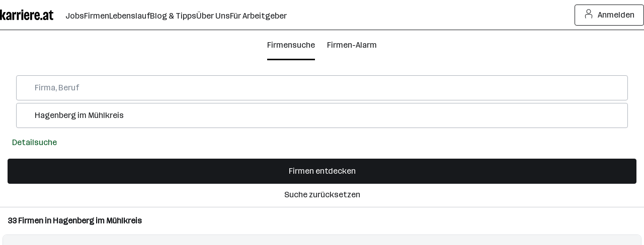

--- FILE ---
content_type: text/html; charset=UTF-8
request_url: https://www.karriere.at/a/hagenberg
body_size: 29852
content:
<!DOCTYPE html><html lang="de" data-event-category="page: companies" ><head> <script>if('performance' in this && 'mark' in this.performance) { performance.mark("markup-preconnect");
}</script> <link rel="preconnect" href="//kcdn.at"> <link rel="preconnect" href="//www.google-analytics.com"> <script type="text/plain"> if (typeof window.dataLayer !== 'object') { window.dataLayer = window.dataLayer || []; } (function(w,d,s,l,i){w[l]=w[l]||[];w[l].push({'gtm.start': new Date().getTime(),event:'gtm.js'});var f=d.getElementsByTagName(s)[0], j=d.createElement(s),dl=l!='dataLayer'?'&l='+l:'';j.async=true;j.src= 'https://www.googletagmanager.com/gtm.js?id='+i+dl;f.parentNode.insertBefore(j,f); })(window,document,'script','dataLayer','GTM-5WGVNH5');</script> <script>if('performance' in this && 'mark' in this.performance) { performance.mark("markup-preload");
}</script> <link rel="modulepreload" href="/assets/bundle/23229-1767861098/commons.js" as="script"> <link rel="modulepreload" href="/assets/bundle/23229-1767861098/vendors.js" as="script"> <link rel="modulepreload" href="/assets/bundle/23229-1767861098/controller/companiesSearch.js" as="script"> <script>if('performance' in this && 'mark' in this.performance) { performance.mark("markup-meta");
}</script> <meta charset="utf-8"><title>Firmen und Arbeitgeber in Hagenberg im Mühlkreis | karriere.at</title><meta name="description" content="33 Unternehmen in Hagenberg im Mühlkreis suchen Mitarbeiter*innen. Bei uns bekommst du Jobs, Informationen und Einblicke in Firmen wie Sprecher Automation GmbH, Landwirtschaftskammer Oberösterreich uvw."><meta name="robots" content="index, follow"> <link rel="canonical" href="https://www.karriere.at/a/hagenberg-im-m%C3%BChlkreis"/><meta name="viewport" content="width=device-width, initial-scale=1, minimum-scale=1, maximum-scale=5"/><meta name="_token" content="wcJsi288nNfwCZZfDvRnqYk2qZpqMFGMZpFTO2aj"/><meta http-equiv="X-UA-Compatible" content="IE=edge"/><link rel="icon" href="/assets/static/icon_x192.png" type="image/png" /><link rel="icon" href="/assets/static/icon.svg" type="image/svg+xml" /><link rel="apple-touch-icon" href="/assets/static/apple-touch-icon.png"><link rel="manifest" href="/assets/static/manifest.json"><meta name="application-name" content="karriere.at"/><meta property="og:title" content="Firmen und Arbeitgeber in Hagenberg im Mühlkreis | karriere.at"><meta property="og:type" content="website"><meta property="og:image" content="https://www.karriere.at/assets/images/layout/karriere-share-image-1200x628-24bit.png"><meta property="og:url" content=""><meta property="og:description" content="33 Unternehmen in Hagenberg im Mühlkreis suchen Mitarbeiter*innen. Bei uns bekommst du Jobs, Informationen und Einblicke in Firmen wie Sprecher Automation GmbH, Landwirtschaftskammer Oberösterreich uvw."><meta property="og:site_name" content="karriere.at"><meta name="twitter:card" content="summary" /><meta name="twitter:site" content="@karriere_at" /><meta name="twitter:image" content="https://www.karriere.at/assets/images/layout/karriere-share-image-1200x628-24bit.png" /><meta name="twitter:title" content="Firmen und Arbeitgeber in Hagenberg im Mühlkreis | karriere.at"><meta name="twitter:description" content="33 Unternehmen in Hagenberg im Mühlkreis suchen Mitarbeiter*innen. Bei uns bekommst du Jobs, Informationen und Einblicke in Firmen wie Sprecher Automation GmbH, Landwirtschaftskammer Oberösterreich uvw."> <script>if('performance' in this && 'mark' in this.performance) { performance.mark("markup-fonts");
}</script> <link rel="preload" href="https://kcdn.at/assets/fonts/Routine-Variable-K-Condensed.woff2" as="font" type="font/woff2" crossorigin> <link rel="preload" href="https://kcdn.at/assets/fonts/Routine-Variable-K-Extended.woff2" as="font" type="font/woff2" crossorigin><style type="text/css">@font-face { font-display: swap; }</style> <script>if('performance' in this && 'mark' in this.performance) { performance.mark("markup-css");
}</script> <style> .m-notificationBar{z-index:13;padding:15px 0;display:none;position:relative}.m-notificationBar__inner{width:100%;max-width:1248px;margin-left:auto;margin-right:auto;padding-left:16px;padding-right:16px;position:relative}@media (width>=720px){.m-notificationBar__inner{padding-left:32px;padding-right:32px}}.m-notificationBar__icon{margin-top:-15px;display:none;position:absolute;top:50%;left:15px}@media (width>=720px){.m-notificationBar__icon{display:inline-block}}.m-notificationBar__message{padding:0 45px 0 0;display:inline-block}@media (width>=720px){.m-notificationBar__message{padding-left:45px}}.m-notificationBar__close{margin-top:-15px;position:absolute;top:50%;right:15px}.m-footer__item{padding:5px 15px}@media (width>=720px){.m-footer__item{margin-bottom:10px;padding:0}}.m-footer__list{display:none}@media (width>=720px){.m-footer__list{margin-bottom:30px;display:block}}.m-footer__link{justify-content:center;align-items:center;gap:var(--k-spacing-1);color:var(--k-green-800);padding:0;text-decoration:underline;display:inline-flex}.m-footer__link{color:var(--k-gray-900)}.m-loginModal{z-index:20050405;position:relative}.k-c-link{color:var(--k-green-800);background:0 0;border:none;padding:0;text-decoration:underline}.k-c-link:visited{color:var(--k-green-700)}.k-c-link--icon{align-items:center;display:inline-flex}.k-c-link__icon{width:1.25rem;height:1.25rem;margin-right:.5rem;line-height:1.3}html,body,div,span,h1,h3,p,a,b,ol,ul,li,form,label,header,nav{font-size:100%;font:inherit;vertical-align:baseline;border:0;margin:0;padding:0}header,nav{display:block}body{line-height:1}ol,ul{list-style:none}body{color:var(--k-gray-900);letter-spacing:-.1px;font-size:1rem;line-height:1.5}::placeholder{color:var(--k-gray-300)}:-ms-input-placeholder{color:var(--k-gray-300)}*{outline-offset:.125rem}:focus{outline:none}:focus-visible,:focus-visible:focus{outline:2px solid var(--k-blue-600);border-radius:var(--k-rounded)}.k-c-divider{background-color:var(--k-green-400);width:40px;height:3px}.k-c-divider--full{width:100%}.k-c-divider--fine{background-color:var(--k-gray-200);height:1px}html{box-sizing:border-box}*,:before,:after{box-sizing:inherit}@font-face{font-stretch:100%;font-family:Routine K;font-display:swap;src:url(https://kcdn.at/assets/fonts/Routine-Variable-K-Extended.woff2)format("woff2")}@font-face{font-stretch:75%;font-family:Routine K;font-display:swap;src:url(https://kcdn.at/assets/fonts/Routine-Variable-K-Condensed.woff2)format("woff2")}@font-face{font-family:Routine K fallback;src:local(Arial);size-adjust:99%;ascent-override:89%;descent-override:normal;line-gap-override:46%}@font-face{font-family:Routine K fallback;src:local(Arial Narrow);font-stretch:75%;size-adjust:87%;ascent-override:99%;descent-override:normal;line-gap-override:49%}html{-webkit-text-size-adjust:100%;font-synthesis:none}body{letter-spacing:0;color:var(--k-gray-900);font-family:Routine K,Routine K fallback,Arial,sans-serif;font-size:1rem;font-weight:400;font-stretch:100%;line-height:150%}button,input{font-size:inherit;letter-spacing:inherit;font-family:inherit;line-height:inherit;color:inherit}a{color:var(--k-gray-900);text-decoration:none}b{font-weight:700}p{letter-spacing:0;font-size:1rem;font-weight:400;font-stretch:100%;line-height:150%}:root{--k-white:white;--k-white-alpha-00:#fff0;--k-white-alpha-30:#ffffff4d;--k-white-alpha-80:#fffc;--k-white-alpha-90:#ffffffe6;--k-white-alpha-95:#fffffff2;--k-black:black;--k-black-alpha-50:#00000080;--k-black-alpha-70:#000000b3;--k-gray-50:#f4f5f6;--k-gray-100:#e3e5e8;--k-gray-200:#caced3;--k-gray-300:#aeb4bc;--k-gray-400:#959da7;--k-gray-500:#7a8490;--k-gray-500-alpha-30:#7a84904d;--k-gray-600:#616a75;--k-gray-600-alpha-60:#616a75b3;--k-gray-700:#484e56;--k-gray-800:#31353a;--k-gray-800-alpha-70:#31353ab3;--k-gray-900:#17191c;--k-gray-900-alpha-20:#17191c33;--k-gray-900-alpha-40:#17191c66;--k-gray-900-alpha-50:#17191c80;--k-gray-900-alpha-55:#17191c8c;--k-gray-900-alpha-70:#17191cb3;--k-gray-900-alpha-80:#17191ccc;--k-gray-950:#0c0d0e;--k-green-50:#f2fff0;--k-green-100:#e0ffdb;--k-green-200:#bdffb3;--k-green-300:#7bf593;--k-green-400:#32db7d;--k-green-500:#26c06b;--k-green-600:#22a15d;--k-green-700:#117b3e;--k-green-800:#00551e;--k-green-900:#003814;--k-blue-50:#f5feff;--k-blue-100:#e5fdff;--k-blue-200:#c3faff;--k-blue-300:#9eeeff;--k-blue-400:#82e2ff;--k-blue-500:#6cbff3;--k-blue-600:#569ce8;--k-blue-700:#376ec3;--k-blue-800:#19419e;--k-blue-900:#112b6a;--k-purple-50:#fef5ff;--k-purple-100:#fcdfff;--k-purple-200:#f1c3fd;--k-purple-300:#e59ffb;--k-purple-400:#d18be8;--k-purple-500:#be77d5;--k-purple-600:#a457bc;--k-purple-700:#8a38a4;--k-purple-800:#71198c;--k-purple-900:#501264;--k-yellow-50:#fffee1;--k-yellow-100:#fefbaa;--k-yellow-200:#fde979;--k-yellow-300:#ffd547;--k-yellow-400:#f9b745;--k-yellow-500:#f49944;--k-yellow-600:#ca7137;--k-yellow-700:#a14a2b;--k-yellow-800:#78231e;--k-yellow-900:#5a1a16;--k-red-50:#fff3f1;--k-red-100:#ffdedc;--k-red-200:#ffcac7;--k-red-300:#ffb6b3;--k-red-400:#ff8480;--k-red-500:#ff3732;--k-red-600:#d02828;--k-red-700:#a2191f;--k-red-800:#7c1216;--k-red-900:#570c0e;--k-red-950:#320505;--primary-color:#17191c;--contrast-color:white;--k-opacity-30:.3;--k-opacity-40:.4;--k-outline-radius:6px;--k-outline-width:2px;--k-rounded:.25rem;--k-rounded-lg:.5rem;--k-spacing-05:.125rem;--k-spacing-1:.25rem;--k-spacing-2:.5rem;--k-spacing-3:.75rem;--k-spacing-4:1rem;--k-spacing-6:1.5rem;--k-spacing-8:2rem;--k-spacing-10:2.5rem;--k-spacing-12:3rem;--k-spacing-14:3.5rem;--k-spacing-16:4rem;--k-spacing-18:4.5rem;--k-spacing-20:5rem;--k-spacing-24:6rem}html{scroll-behavior:smooth}.l-body{background:var(--k-white)}.l-master{flex-direction:column;flex-grow:1;min-height:100vh;display:flex}.l-master__content{flex-direction:column;flex-grow:1;display:flex}.l-master__headerContainer{z-index:12;position:relative}.m-input__group{position:relative}.m-input__input--hasIconLabel{border-color:var(--k-gray-300);box-sizing:border-box;border-radius:var(--k-rounded);font-variant-numeric:inherit;-webkit-appearance:none;border-style:solid;border-width:1px;width:100%;padding:.75rem .75rem .75rem 2.25rem;display:inline-block}.m-input__input{border-color:var(--k-gray-300);margin:0;padding-top:.75rem;padding-bottom:.75rem}.m-input__input::-ms-clear{display:none}.m-input__iconLabel{color:var(--k-gray-600);position:absolute;top:15px;left:10px}.m-validationMessageBase{color:var(--k-red-700);margin-top:.5rem;padding:0;font-size:.875rem;line-height:1.5;list-style:none}.m-validationMessageBase--hidden{display:none}.m-companiesSearchform{flex-direction:column;margin-left:auto;margin-right:auto;display:flex}.m-companiesSearchform__inputGroup,.m-companiesSearchform__submitGroup{position:relative}.m-companiesSearchform__inputGroup--hidden,.m-companiesSearchform__submitGroup--hidden{display:none}@media (width>=720px){.m-companiesSearchform__inputGroup--hidden,.m-companiesSearchform__submitGroup--hidden{display:block}}.m-companiesSearchform__inputGroup{margin-bottom:5px;display:block}@media (width>=720px){.m-companiesSearchform{flex-direction:row}.m-companiesSearchform__inputGroup{flex-grow:1;margin-right:5px}.m-companiesSearchform__keywords{margin-bottom:0}}.m-companiesSearchform__autocomplete{z-index:1;width:100%;position:absolute}.m-companiesSearchform__submit{justify-content:center;align-items:center;gap:var(--k-spacing-1);min-height:var(--k-spacing-10);padding:var(--k-spacing-3)var(--k-spacing-4);border-radius:var(--k-rounded);border-style:solid;border-width:1px;flex-shrink:0;font-weight:500;text-decoration:none;display:inline-flex}.m-companiesSearchform__submit:focus-visible{border-radius:var(--k-rounded);outline:var(--k-outline-width)solid var(--k-blue-900);outline-offset:var(--k-outline-width)}.m-companiesSearchform__submit{background:var(--k-gray-900);color:var(--k-white);border-color:var(--k-gray-900)}.m-companiesSearchform__submit:hover{background:var(--k-gray-900-alpha-70);border-color:var(--k-gray-900-alpha-70);background-clip:padding-box}.m-companiesSearchform__submit:active{background:var(--k-gray-900-alpha-50);border-color:var(--k-gray-900-alpha-50);background-clip:padding-box}.m-companiesSearchform__submit{width:100%;margin-top:0}@media (width>=720px){.m-companiesSearchform__submit{width:auto;display:block}}.m-checkbox{min-width:18px;min-height:18px;padding-left:18px;display:inline-block;position:relative}.m-checkbox__input{display:none}.m-checkbox__checkbox{border:1px solid var(--k-gray-400);background:var(--k-white);border-radius:3px;width:18px;height:18px;position:absolute;top:0;left:0}.m-checkbox__check{color:var(--k-white);opacity:0;z-index:1;position:absolute;top:0;left:0}.m-checkbox__input:checked~.m-checkbox__checkbox{background:var(--k-black);border:1px solid var(--k-black)}.m-checkbox__input:checked+.m-checkbox__check{opacity:1;width:18px}.m-checkbox__label{color:var(--k-black);padding-left:.5rem;display:block}.m-checkbox__label--tiny{letter-spacing:0;font-size:1rem;font-weight:400;font-stretch:100%;line-height:150%}@media (width>=720px){.m-checkbox__label--tiny{letter-spacing:0;font-size:.875rem;font-weight:400;font-stretch:100%;line-height:150%}}.m-companiesFilter__groups{background:var(--k-white);padding-bottom:15px;display:none}@media (width>=720px){.m-companiesFilter__groups{background:0 0;display:block}}.m-companiesFilter__groups--open{display:block}.m-companiesFilter__groupHeader{letter-spacing:0;border-bottom:1px solid var(--k-gray-50);padding:15px 15px 10px;font-size:1rem;font-weight:700;font-stretch:100%;line-height:150%;position:relative}@media (width>=720px){.m-companiesFilter__groupHeader{border-bottom:0}}@media (width>=1248px){.m-companiesFilter__groupHeader{border-bottom:0;padding:15px 0 10px}}.m-companiesFilter__groupHeader--open{border-bottom:0}.m-companiesFilter__groupHeaderIcon{width:24px;height:24px;margin-top:-12px;position:absolute;top:50%;right:15px}.m-companiesFilter__groupHeaderIcon--touched{animation-duration:.2s}.m-companiesFilter__groupHeaderIcon--open{animation-name:dropdownToggle;transform:rotate(180deg)}.m-companiesFilter__groupHeaderIcon--closed{animation-name:dropdownToggle;animation-direction:reverse}@keyframes dropdownToggle{0%{transform:rotate(0)}to{transform:rotate(180deg)}}@media (width>=720px){.m-companiesFilter__groupHeaderIcon{display:none}.m-companiesFilter__group{margin-bottom:10px}}.m-companiesFilter__group--open{border-bottom:1px solid var(--k-gray-50);padding-bottom:10px}@media (width>=720px){.m-companiesFilter__group--open{border-bottom:0;padding-bottom:0}}.m-companiesFilter__group--open .m-companiesFilter__items{display:block}.m-companiesFilter__items{display:none}@media (width>=720px){.m-companiesFilter__items{background:0 0;display:block}}.m-companiesFilter__item{padding:.5rem 15px}@media (width>=720px){.m-companiesFilter__item{background:0 0;padding:.25rem 15px}}@media (width>=1248px){.m-companiesFilter__item{padding:.125rem 0}}.m-companiesFilter__overlayOpenTrigger,.m-companiesFilter__overlayCloseTrigger{justify-content:center;align-items:center;gap:var(--k-spacing-1);color:var(--k-green-800);padding:0;text-decoration:underline;display:inline-flex}.m-companiesFilter__overlayOpenTrigger:hover,.m-companiesFilter__overlayCloseTrigger:hover{color:var(--k-gray-900)}.m-companiesFilter__overlayOpenTrigger:focus-visible,.m-companiesFilter__overlayCloseTrigger:focus-visible{outline:var(--k-outline-width)solid var(--k-blue-900);outline-offset:var(--k-outline-width);border-radius:var(--k-outline-radius)}.m-companiesFilter__overlayOpenTrigger,.m-companiesFilter__overlayCloseTrigger{margin-bottom:.5rem;padding-top:.75rem;padding-bottom:.75rem;padding-left:1rem;text-decoration:none}@media (width>=720px){.m-companiesFilter__overlayOpenTrigger,.m-companiesFilter__overlayCloseTrigger{display:none}}.m-companiesFilter__icon{margin-right:var(--k-spacing-2)}.m-companiesFilter__filterCount{margin-left:var(--k-spacing-1);letter-spacing:0;height:1.5rem;color:var(--k-gray-900);background-color:var(--k-gray-50);padding:var(--k-spacing-1)var(--k-spacing-2);background-color:var(--k-gray-50);border-radius:1.375rem;align-items:center;font-size:.875rem;font-weight:400;font-stretch:100%;line-height:150%;display:inline-flex}.m-companiesFilter__submitGroup,.m-companiesFilter__resetGroup{text-align:center;padding:0 15px 10px}.m-companiesFilter__resetGroup{justify-content:center;align-items:center;gap:var(--k-spacing-1);color:var(--k-green-800);padding:0;text-decoration:underline;display:inline-flex}.m-companiesFilter__resetGroup:focus-visible{outline:var(--k-outline-width)solid var(--k-blue-900);outline-offset:var(--k-outline-width);border-radius:var(--k-outline-radius)}.m-companiesFilter__resetGroup{color:var(--k-gray-900);text-decoration:none}.m-companiesFilter__resetGroup:hover{color:var(--k-gray-600)}.m-companiesFilter__resetGroup{margin-bottom:var(--k-spacing-3);justify-content:center;align-items:center;gap:var(--k-spacing-1);display:flex}@media (width>=720px){.m-companiesFilter__resetGroup{margin:0 0 0 var(--k-spacing-4);justify-content:flex-start}}@media (width>=1248px){.m-companiesFilter__resetGroup{margin:0}}@media (width>=720px){.m-companiesFilter__submitGroup{display:none}}.m-companiesFilter__submitButton{justify-content:center;align-items:center;gap:var(--k-spacing-1);width:100%;min-height:var(--k-spacing-10);padding:var(--k-spacing-3)var(--k-spacing-4);border-radius:var(--k-rounded);border-style:solid;border-width:1px;flex-shrink:0;font-weight:500;text-decoration:none;display:inline-flex}.m-companiesFilter__submitButton:focus-visible{border-radius:var(--k-rounded);outline:var(--k-outline-width)solid var(--k-blue-900);outline-offset:var(--k-outline-width)}.m-companiesFilter__submitButton{background:var(--k-gray-900);color:var(--k-white);border-color:var(--k-gray-900)}.m-companiesFilter__submitButton:hover{background:var(--k-gray-900-alpha-70);border-color:var(--k-gray-900-alpha-70);background-clip:padding-box}.m-companiesFilter__submitButton:active{background:var(--k-gray-900-alpha-50);border-color:var(--k-gray-900-alpha-50);background-clip:padding-box}@media (width>=720px){.m-companiesFilter__submitButton{width:auto}}.m-companiesListHeader{margin:15px 0;padding:0 15px}@media (width>=720px){.m-companiesListHeader{margin-top:30px}}.m-companiesListHeader--loading{opacity:.5}.m-companiesListHeader__h1{letter-spacing:0;font-size:1rem;font-weight:700;font-stretch:100%;line-height:150%}@media (width>=720px){.m-companyCardImage--noBranding{background-color:var(--k-gray-50);background-image:url([data-uri]);background-size:cover;position:relative}.m-companyCardImage--noBranding:before{content:"";padding-top:56.25%;display:block}}@media (width>=1248px){.m-companyCardImage--jobDetailFree{background:0 0;margin-top:30px}.m-companyCardImage--jobDetailFree:before{content:none}}@media (width>=720px){.m-companyCardImage__link--noBranding{position:absolute}}@media (width>=720px){.m-companyCardImage__logo{border:1px solid var(--k-gray-200);position:absolute;bottom:10px;left:15px}}@media (width>=1248px){.m-companyCardImage__logo--jobDetailFree{border:0;position:static;bottom:auto;left:auto}}@media (width>=720px){.m-companyCardImage__logo--noBranding{max-height:initial;margin-top:0}}@media (width>=720px){.m-companyCardImage__brandingBadge,.m-companyCardImage__videoBadge{left:15px}}.m-companyCardImage{border-top-left-radius:var(--k-rounded-lg);border-top-right-radius:var(--k-rounded-lg);background-position:50%;background-size:cover;position:relative}.m-companyCardImage--branding{background-color:var(--k-gray-50);position:relative}.m-companyCardImage--branding:before{content:"";padding-top:56.25%;display:block}.m-companyCardImage--noBrandingInsideSlider{background-color:var(--k-gray-50);background-image:url([data-uri]);background-size:cover;position:relative}.m-companyCardImage--noBrandingInsideSlider:before{content:"";padding-top:56.25%;display:block}@media (width>=720px){.m-companyCardImage--noBranding{background-color:var(--k-gray-50);background-image:url([data-uri]);background-size:cover;position:relative}.m-companyCardImage--noBranding:before{content:"";padding-top:56.25%;display:block}}.m-companyCardImage--brandingNoImage{background-color:var(--k-gray-50);background-image:url([data-uri]);background-size:cover;height:auto;position:relative}.m-companyCardImage--brandingNoImage:before{content:"";padding-top:56.25%;display:block}.m-companyCardImage--jobDetailFree{background-color:var(--k-gray-50);background-image:url([data-uri]);background-size:cover;height:auto;position:relative}.m-companyCardImage--jobDetailFree:before{content:"";padding-top:56.25%;display:block}@media (width>=1248px){.m-companyCardImage--jobDetailFree{background:0 0;margin-top:30px}.m-companyCardImage--jobDetailFree:before{content:none}}.m-companyCardImage__link{text-align:center;position:absolute;inset:0;overflow:hidden}.m-companyCardImage__link--jobDetailFree{position:initial}.m-companyCardImage__link--noBranding{position:initial;display:block}@media (width>=720px){.m-companyCardImage__link--noBranding{position:absolute}}.m-companyCardImage__logo{background:var(--k-white);z-index:2}@media (width>=720px){.m-companyCardImage__logo{border:1px solid var(--k-gray-200);position:absolute;bottom:10px;left:15px}}.m-companyCardImage__logo--jobDetailFree{border:1px solid var(--k-gray-200);position:absolute;bottom:10px;left:15px}@media (width>=1248px){.m-companyCardImage__logo--jobDetailFree{border:0;position:static;bottom:auto;left:auto}}.m-companyCardImage__logo--branding{border:1px solid var(--k-gray-200);position:absolute;bottom:10px;left:15px}.m-companyCardImage__logo--noBranding{max-height:51px;margin-top:10px}@media (width>=720px){.m-companyCardImage__logo--noBranding{max-height:initial;margin-top:0}}.m-companyCardImage__logo--noBrandingInsideSlider{border:1px solid var(--k-gray-200);position:absolute;bottom:10px;left:15px}.m-companyCardImage__brandingBadge{top:.75rem;left:.5rem}.m-companyCardImage__videoBadge{top:2rem;left:.5rem}.m-companyCardImage__brandingBadge,.m-companyCardImage__videoBadge{letter-spacing:0;height:1rem;color:var(--k-gray-900);background-color:var(--k-gray-50);padding:var(--k-spacing-05)var(--k-spacing-1);background-color:var(--k-gray-50);z-index:2;border-radius:3px;align-items:center;font-size:.75rem;font-weight:400;font-stretch:100%;line-height:150%;display:inline-flex;position:absolute}@media (width>=720px){.m-companyCardImage__brandingBadge,.m-companyCardImage__videoBadge{left:15px}}.m-companyCardImage__image{width:100%;height:auto;position:absolute;top:0;left:0}.m-companyCardImage__previewVideo{z-index:1;opacity:0;width:100%;height:auto;position:absolute;top:0;left:0}.m-companyCardImage__previewVideo--visible{opacity:1}.m-companyCard{background:var(--k-white);border:1px solid var(--k-gray-100);border-radius:var(--k-rounded-lg);position:relative;overflow:hidden}.m-companiesList{flex-wrap:wrap;display:flex}@media (width>=720px){.m-companiesList{padding:0 10px}}.m-companiesList--loading{opacity:.5}.m-companiesList__item{margin-bottom:var(--k-spacing-6);width:100%;padding-left:5px;padding-right:5px}@media (width>=720px){.m-companiesList__item{width:50%;padding-left:5px;padding-right:5px}}@media (width>=1248px){.m-companiesList__item{width:33.3333%;padding-left:5px;padding-right:5px}}.m-loadingOverlay{display:none}.m-companiesFilterButtons__buttonLeft,.m-companiesFilterButtons__buttonRight{vertical-align:top;white-space:nowrap;appearance:none;background:0 0;border:1px solid #0000;border-radius:3px;outline:none;height:45px;margin:0;padding:0 30px;line-height:45px;text-decoration:none;display:inline-block}.m-companiesFilterButtons__buttonLeft,.m-companiesFilterButtons__buttonRight{height:30px;padding:0 10px;line-height:26px}.m-companiesFilterButtons__buttonLeft{border-top-left-radius:36px;border-bottom-left-radius:36px}.m-companiesFilterButtons__buttonRight{border-top-right-radius:36px;border-bottom-right-radius:36px}.m-companiesFilterButtons__buttonLeft,.m-companiesFilterButtons__buttonRight{color:var(--k-gray-700);border-color:var(--k-gray-50);background:var(--k-gray-50)}.m-companiesFilterButtons__buttonLeft:hover,.m-companiesFilterButtons__buttonRight:hover,.m-companiesFilterButtons__buttonLeft:focus,.m-companiesFilterButtons__buttonRight:focus{border-color:var(--k-gray-200);background:var(--k-gray-200)}.m-companiesFilterButtons__tag{margin:5px 0;display:inline-block}.m-companiesFilterButtons__buttonLeft{margin-right:1px;font-size:16px}.m-companiesFilterButtons__buttonRight{padding:0 5px 0 3px}.m-companiesFilterButtons__buttonLeft,.m-companiesFilterButtons__buttonRight{height:32px}.m-companiesFilterButtons__label{text-overflow:ellipsis;white-space:nowrap;max-width:93px;color:var(--k-gray-900);line-height:30px;display:inline-block;overflow:hidden}@media (width>=720px){.m-companiesFilterButtons__label{max-width:none}}.m-companiesFilterButtons__icon{color:var(--k-gray-900);margin-top:5px}.m-companiesFilterButtons__container{padding:0 15px 20px}.m-subNavigation{justify-content:center;position:relative}@media (width>=720px){.m-subNavigation{justify-content:flex-start}}.m-subNavigation__wrap{width:100%;max-width:1248px;margin-left:auto;margin-right:auto;padding-left:16px;padding-right:16px}@media (width>=720px){.m-subNavigation__wrap{padding-left:32px;padding-right:32px}}.m-subNavigation__wrap{text-align:center}.m-subNavigation__wrapInner{justify-content:center;align-items:center;width:100%;margin-left:auto;margin-right:auto;display:flex;position:relative}@media (width>=720px){.m-subNavigation__wrapInner{width:83.3333%}}@media (width>=1248px){.m-subNavigation__wrapInner{width:66.6667%}}.m-subNavigation__wrapInner--fullWidth{width:100%}.m-subNavigation--sticky{background-color:var(--k-white);z-index:1;width:100%;position:sticky;top:0}.m-subNavigation--stickyActive{border-bottom:1px solid var(--k-gray-200)}.m-subNavigation__list{-webkit-overflow-scrolling:touch;align-items:center;list-style-type:none;display:flex;position:relative;overflow:auto hidden}.m-subNavigation__item{flex-shrink:0;padding-right:1.5rem}.m-subNavigation__item:last-child{padding-right:0}.m-subNavigation__link{justify-content:center;align-items:center;gap:var(--k-spacing-1);color:var(--k-green-800);padding:0;text-decoration:underline;display:inline-flex}.m-subNavigation__link:focus-visible{outline:var(--k-outline-width)solid var(--k-blue-900);outline-offset:var(--k-outline-width);border-radius:var(--k-outline-radius)}.m-subNavigation__link{color:var(--k-gray-900);align-items:center;margin-top:20px;margin-bottom:15px;padding-bottom:5px;text-decoration:none;display:inline-flex}.m-subNavigation__link--active{position:relative}.m-subNavigation__link--active:after{content:"";background-color:#000;width:100%;height:3px;position:absolute;bottom:-15px;left:0}.m-subNavigation__link--active:hover:after{background-color:var(--k-gray-700)}.m-subNavigation__link:hover{color:var(--k-gray-700)}.m-subNavigation__link--small{margin:0;padding-top:1.125rem;padding-bottom:1.125rem}.m-subNavigation__link--small:after{height:3px;bottom:0}.m-subNavigation__shadow{background:linear-gradient(to right,var(--k-white-alpha-00),var(--k-white)80%);opacity:0;width:70px;height:44px;position:absolute;top:0}.m-subNavigation__shadow--start{left:0;transform:rotate(180deg)}.m-subNavigation__shadow--end{right:0}.m-subNavigation__shadow--visible{opacity:1}.m-subNavigation__follow{margin-left:auto;display:none}@media (width>=1248px){.m-subNavigation__follow{z-index:1;display:flex;position:relative}}.c-companiesSearch__grid{flex-wrap:wrap;display:flex}@media (width>=1248px){.c-companiesSearch__grid{width:100%;max-width:1248px;margin-left:auto;margin-right:auto;padding-left:16px;padding-right:16px}}@media (width>=1248px){.c-companiesSearch__grid{margin-bottom:30px}}.c-companiesSearch__searchform{z-index:11;width:100%;max-width:1248px;margin-left:auto;margin-right:auto;padding-top:30px;padding-left:16px;padding-right:16px;position:relative}@media (width>=720px){.c-companiesSearch__searchform{padding-bottom:30px;padding-left:32px;padding-right:32px;display:block}}@media (width>=1248px){.c-companiesSearch__searchform{padding-right:35px}}.c-companiesSearch__filter{width:100%}@media (width>=720px){.c-companiesSearch__filter{width:33.3333%}}@media (width>=1248px){.c-companiesSearch__filter{width:16.6667%}}.c-companiesSearch__filter{order:-1}@media (width>=720px){.c-companiesSearch__filter{padding-top:20px}}.c-companiesSearch__main{border-top:1px solid var(--k-gray-200);width:100%;position:relative}@media (width>=720px){.c-companiesSearch__main{border-top:0;width:66.6667%;padding-left:5px;padding-right:5px}}@media (width>=1248px){.c-companiesSearch__main{width:83.3333%;padding-left:5px;padding-right:5px}}.c-companiesSearch__main--hideByFilter{display:none}@media (width>=720px){.c-companiesSearch__main--hideByFilter{display:block}} </style> <link rel="preload" href="/assets/bundle/23229-1767861098/controller/companiesSearch.css" as="style"> <link rel="stylesheet" href="/assets/bundle/23229-1767861098/controller/companiesSearch.css" media="print" onload="this.media='all'"> <noscript><link rel="stylesheet" href="/assets/bundle/23229-1767861098/controller/companiesSearch.css"></noscript> <meta name="sentry-trace" content="8933c3e07d044947809b46afd2d9336b-8b468210e2f74418-0"/><meta name="traceparent" content="00-8933c3e07d044947809b46afd2d9336b-8b468210e2f74418-00"/><meta name="baggage" content="sentry-trace_id=8933c3e07d044947809b46afd2d9336b,sentry-sample_rate=0.0001,sentry-transaction=%2Fa%2F%7Blocations%3F%7D,sentry-public_key=f47a58b8f2b6451b9375b7e8e703b0f5,sentry-release=b752413eda6892af4d5a716d3fc441c54797f480,sentry-environment=production,sentry-sampled=false"/> </head><script>if('performance' in this && 'mark' in this.performance) { performance.mark("markup-body");
}</script><body class="l-body" data-baseurl='https://www.karriere.at' data-version="23229" data-sync-time="1767861098" data-js-path="/assets/"><div class="l-master"> <div class="l-master__header"> <div class="m-notificationBar m-notificationBar-- "> <div class="m-notificationBar__inner"> <div class="m-notificationBar__icon m-notificationBar__icon--"> </div> <div class="m-notificationBar__message"> </div> <div class="m-notificationBar__close m-notificationBar__close--"> <svg viewbox="0 0 14.1 18" width="0" height="0" aria-hidden="true" class="m-icon m-icon--large "><path fill="currentColor" d="m7.97 9 4.93-4.93c.25-.25.25-.67 0-.92s-.67-.25-.92 0L7.05 8.08 2.12 3.15c-.25-.25-.67-.25-.92 0s-.25.67 0 .92L6.13 9 1.2 13.93a.66.66 0 0 0 0 .92q.2.2.46.19c.26-.01.33-.06.46-.19l4.93-4.93 4.93 4.93q.2.2.46.19c.26-.01.33-.06.46-.19a.66.66 0 0 0 0-.92z"/></svg> </div> </div></div> <div class="l-master__headerContainer"> <style>.mf-header,.mf-sideNavigation{font-size:1rem;line-height:1.5}.mf-header img,.mf-header svg,.mf-sideNavigation img,.mf-sideNavigation svg{display:block}:root{--k-white: white;--k-black: black;--k-gray-50: #f4f5f6;--k-gray-100: #e3e5e8;--k-gray-200: #caced3;--k-gray-300: #aeb4bc;--k-gray-400: #959da7;--k-gray-500: #7a8490;--k-gray-600: #616a75;--k-gray-600-alpha-60: rgb(97 106 117 / 60%);--k-gray-700: #484e56;--k-gray-800: #31353a;--k-gray-900: #17191c;--k-gray-900-alpha-50: rgb(23 25 28 / 50%);--k-gray-900-alpha-70: rgb(23 25 28 / 70%);--k-gray-950: #0c0d0e;--k-green-50: #f2fff0;--k-green-100: #e0ffdb;--k-green-200: #bdffb3;--k-green-300: #7bf593;--k-green-400: #32db7d;--k-green-500: #26c06b;--k-green-600: #22a15d;--k-green-700: #117b3e;--k-green-800: #00551e;--k-green-900: #003814;--k-blue-50: #f5feff;--k-blue-100: #e5fdff;--k-blue-200: #c3faff;--k-blue-300: #9eeeff;--k-blue-400: #82e2ff;--k-blue-500: #6cbff3;--k-blue-600: #569ce8;--k-blue-700: #376ec3;--k-blue-800: #19419e;--k-blue-900: #112b6a;--k-purple-50: #fef5ff;--k-purple-100: #fcdfff;--k-purple-200: #f1c3fd;--k-purple-300: #e59ffb;--k-purple-400: #d18be8;--k-purple-500: #be77d5;--k-purple-600: #a457bc;--k-purple-700: #8a38a4;--k-purple-800: #71198c;--k-purple-900: #501264;--k-yellow-50: #fffee1;--k-yellow-100: #fefbaa;--k-yellow-200: #fde979;--k-yellow-300: #ffd547;--k-yellow-400: #f9b745;--k-yellow-500: #f49944;--k-yellow-600: #ca7137;--k-yellow-700: #a14a2b;--k-yellow-800: #78231e;--k-yellow-900: #5a1a16;--k-red-50: #fff3f1;--k-red-100: #ffdedc;--k-red-200: #ffcac7;--k-red-300: #ffb6b3;--k-red-400: #ff8480;--k-red-500: #ff3732;--k-red-600: #d02828;--k-red-700: #a2191f;--k-red-800: #7c1216;--k-red-900: #570c0e;--k-red-950: #320505}:root{--k-rounded: .25rem;--k-rounded-lg: .5rem}.mf-header{display:flex;color:var(--k-gray-900);background-color:var(--k-white);border-bottom:.0625rem solid var(--k-gray-900);-webkit-text-size-adjust:none}.mf-header .k-state--hidden{display:none!important}.mf-header--transparent{background-color:transparent}.mf-header--transparent:after{background-color:transparent;border-color:transparent}.mf-header--transparent .mf-notification.k-state--active:before{outline-color:transparent}.mf-header--minimal{border-color:transparent}.mf-header--minimal .mf-header__sideNavigation,.mf-header--minimal .mf-header__navigationList{display:none}.mf-header--minimal .mf-header__logo,.mf-header--minimal .mf-header__user,.mf-header--minimal .mf-header__guest{width:auto}.mf-header--minimal .mf-header__logo{justify-content:flex-start;flex-grow:1}.mf-header--minimal:before{content:"";position:absolute;top:0;left:0;width:100%;height:4px;background:var(--k-green-400);z-index:1}.mf-header__content{position:relative;display:flex;width:100%;max-width:100rem;margin-inline:auto;padding-inline:1rem}@media (min-width: 1280px){.mf-header__content{padding-inline:1.5rem}}@media (min-width: 1400px){.mf-header__content{padding-inline:2rem}}.mf-header__sideNavigation,.mf-header__logo,.mf-header__bentoBox{display:flex}.mf-header__sideNavigation,.mf-header__logo,.mf-header__navigation,.mf-header__bentoBox{align-items:center}@media (min-width: 1050px){.mf-header__sideNavigation{display:none}}.mf-header__sideNavigationTrigger{-webkit-appearance:initial;background:none;border:none;position:relative;z-index:1;cursor:pointer;margin:-.75rem;padding:.75rem;vertical-align:middle;-webkit-tap-highlight-color:transparent}.mf-header__sideNavigationTrigger>svg{width:22px;height:22px}.mf-header__loadingDots{display:none;margin-top:-1px}@media (min-width: 1050px){.mf-header__loadingDots{display:block}}.mf-header__loadingDot{background-color:var(--k-gray-900)}.mf-header__logo{flex-grow:1}@media (min-width: 1050px){.mf-header__logo{flex-grow:0}}.mf-header__logoLink{position:relative;padding:1.1875rem 1.5rem 1.1875rem .875rem}.mf-header__logoLink:focus-visible{outline:none}.mf-header__logoLink:focus-visible svg{outline-offset:.5rem;outline:2px solid var(--k-blue-600);border-radius:var(--k-rounded)}@media (min-width: 1050px){.mf-header__logoLink{padding-left:0}}.mf-header__navigation{display:none}@media (min-width: 1050px){.mf-header__navigation{display:flex;flex-grow:1}}.mf-header__navigationList{display:flex;gap:1rem}.mf-header__navigationItem{display:block}.mf-header__navigationLink{padding-top:1.125rem;padding-bottom:1.0625rem;text-decoration:none;position:relative;display:block;color:var(--k-gray-900)}.mf-header__navigationLink.k-state--active .mf-header__navigationLink:after,.mf-header__navigationLink:hover:after{opacity:1;width:100%;transition:width .2s ease-in-out .2s,opacity 0s linear}.mf-header__navigationLink:after{content:"";position:absolute;top:0;right:0;bottom:0;left:0;opacity:0;width:0;transition:width .2s ease-in-out,opacity 0s linear .2s;border-bottom:.1875rem solid var(--k-gray-900)}.mf-header__navigationLink:hover,.mf-header__navigationLink:focus,.mf-header__navigationLink:visited{color:var(--k-gray-900);text-decoration:none}.mf-header__navigationLink:focus-visible{outline:none}.mf-header__navigationLink:focus-visible .mf-header__navigationLinkText{outline:2px solid var(--k-blue-600);border-radius:var(--k-rounded)}@media (min-width: 20rem){.mf-header__navigationLink--guest{display:none}}@media (min-width: 1050px){.mf-header__navigationLink--guest{display:inline-block}}.mf-header__navigationLinkText{position:relative;top:2px}.mf-header__bentoBox{justify-content:flex-end;gap:1.5rem}.mf-header__loginButton{display:flex;justify-content:center;cursor:pointer;color:var(--k-gray-900);border:1px solid transparent;min-width:138px;border-radius:var(--k-rounded);padding:.5rem .75rem;background-color:transparent;border-color:var(--k-gray-900);align-items:center;text-decoration:none}.mf-header__loginButton:hover{color:var(--k-white);background-color:var(--k-gray-900)}.mf-header__loginButton:active{color:var(--k-white);background-color:var(--k-gray-900-alpha-70);border-color:transparent}.mf-header__loginButton--minimal{display:inline-block}.mf-header__bentoBoxTrigger{display:none;cursor:pointer;background-color:transparent}@media (min-width: 1050px){.mf-header__bentoBoxTrigger{display:flex}}.mf-header__bentoBoxTrigger--talent{min-width:0;padding:.5rem;border:none}.mf-header__bentoBoxUserPortrait{width:32px;height:32px;outline:1px solid var(--k-gray-100);outline-offset:0;border-radius:var(--k-rounded)}.mf-header__bentoBoxUserIcon{display:flex;width:32px;height:32px;align-items:center;justify-content:center;overflow:hidden}.mf-header__bentoBoxIcon{margin-right:.125rem;width:24px;height:24px}.mf-sideNavigation{position:fixed;z-index:999;top:0;bottom:0;left:0;right:0;background-color:var(--k-gray-600-alpha-60);transition:background-color .3s cubic-bezier(.23,1,.32,1);-webkit-text-size-adjust:none}.mf-sideNavigation .k-state--hidden{display:none!important}.mf-sideNavigation.k-state--close{visibility:hidden;pointer-events:none;background-color:transparent}.mf-sideNavigation.k-state--close .mf-sideNavigation__drawer{transform:translate(-100%)}.mf-sideNavigation__drawer{position:fixed;top:0;bottom:0;left:0;right:2.75rem;min-width:331px;color:var(--k-gray-900);background-color:var(--k-white);transition:transform .5s cubic-bezier(.23,1,.32,1)}.mf-sideNavigation__bar,.mf-sideNavigation__content{padding-inline:1.5rem}.mf-sideNavigation__bar{display:flex;align-items:center;justify-content:flex-end;height:60px}.mf-sideNavigation__content{height:calc(100% - 60px);padding-bottom:1.5rem;overflow-y:auto}.mf-sideNavigation__close{-webkit-appearance:initial;background:none;border:none;padding:.5rem;margin-right:-19px;color:var(--k-gray-500);cursor:pointer;-webkit-tap-highlight-color:transparent}.mf-sideNavigation__close:hover{color:var(--k-green-600)}.mf-sideNavigation__close>svg{width:1.25em;height:1.25em}.mf-sideNavigation__user,.mf-sideNavigation__guest{display:flex;flex-direction:column;align-items:center;color:var(--k-gray-900);text-decoration:none}.mf-sideNavigation__userLogo{flex-shrink:0}.mf-sideNavigation__userIcon{width:72px;margin-bottom:12px;color:var(--k-gray-200)}.mf-sideNavigation__userIcon--hidden{display:none!important}.mf-sideNavigation__userPortrait{width:72px;height:72px;margin-bottom:16px;outline:1px solid var(--k-gray-100);outline-offset:0;border-radius:var(--k-rounded)}.mf-sideNavigation__userPortrait--hidden{display:none!important}.mf-sideNavigation__userContent{width:100%;padding-left:.5rem;overflow:hidden;text-align:center}.mf-sideNavigation__userTitle{font-size:1.125rem;font-weight:500;line-height:1.5;white-space:nowrap;overflow:hidden;text-overflow:ellipsis}.mf-sideNavigation__userLink{display:block;font-size:.875rem;margin-top:.25rem}.mf-sideNavigation__guestContent{width:100%}.mf-sideNavigation__guestLinkContainer{margin-top:1rem;text-align:center}.mf-sideNavigation__navigation .mf-sideNavigation__navigationLink{display:block}.mf-sideNavigation__navigation,.mf-sideNavigation__userNavigation,.mf-sideNavigation__control{padding-top:.5rem;padding-left:5px;padding-bottom:.5rem}.mf-sideNavigation__navigationItem:not(:first-child),.mf-sideNavigation__controlItem:not(:first-child){margin-top:.75rem}.mf-sideNavigation__navigationItem{display:block}.mf-sideNavigation__navigationItem .k-c-link{width:100%}.mf-sideNavigation__navigationLink{color:var(--k-gray-600);font-size:1.125rem;line-height:1.5}.mf-sideNavigation__navigationLink:visited{color:var(--k-gray-600)}.mf-sideNavigation__navigationLink:hover{color:var(--k-gray-900)}.mf-sideNavigation__navigationLink--buttonReset{-webkit-appearance:none;-moz-appearance:none;appearance:none;padding:0;margin:0;border:0;background:transparent}.mf-sideNavigation__navigationLink--icon{text-decoration:none}.mf-sideNavigation__navigationLink__icon{height:auto}.mf-sideNavigation__controlLink{color:var(--k-gray-600);text-decoration:none}.mf-sideNavigation__controlLink:visited{color:var(--k-gray-600)}.mf-sideNavigation__controlLink:hover{color:var(--k-gray-900);text-decoration:none}.mf-sideNavigation__controlItem{font-size:1.125rem}.mf-sideNavigation__controlItem .k-c-link{display:block}.mf-sideNavigation__userDivider{margin-top:1rem;margin-bottom:1rem;background-color:var(--k-gray-100)}.mf-sideNavigation__loginButton{display:flex;justify-content:center;cursor:pointer;color:var(--k-gray-900);border:1px solid transparent;min-width:138px;border-radius:var(--k-rounded);padding:.75rem 1rem;background-color:var(--k-green-400);border-color:var(--k-gray-900);width:100%;font-weight:500}.mf-sideNavigation__loginButton:hover{background-color:var(--k-green-500);border-color:var(--k-gray-900)}.mf-sideNavigation__loginButton:active{background-color:var(--k-green-600);border-color:var(--k-gray-900)}.mf-bentoBox{display:none;position:absolute;top:3.25rem;right:0;width:290px;padding:1rem 1rem 1.5rem;color:var(--k-gray-900);background:var(--k-white);border-radius:var(--k-rounded);box-shadow:0 0 10px #11213c33}@media (min-width: 1050px){.mf-bentoBox.k-state--open{display:block}}.mf-bentoBox__user,.mf-bentoBox__guest{display:flex;flex-direction:column;align-items:center;color:var(--k-gray-900);text-decoration:none}.mf-bentoBox__userLogo{flex-shrink:0}.mf-bentoBox__userIcon{width:72px;margin-bottom:12px;color:var(--k-gray-200)}.mf-bentoBox__userIcon--hidden{display:none!important}.mf-bentoBox__userPortrait{width:72px;height:72px;margin-bottom:16px;outline:1px solid var(--k-gray-100);outline-offset:0;border-radius:var(--k-rounded)}.mf-bentoBox__userPortrait--hidden{display:none!important}.mf-bentoBox__userContent{width:100%;padding-left:.5rem;overflow:hidden;text-overflow:ellipsis;text-align:center}.mf-bentoBox__userTitle{font-size:1rem;font-weight:500;line-height:1.3;white-space:nowrap;text-overflow:ellipsis;overflow:hidden}.mf-bentoBox__userLink{display:block;margin-top:.25rem;font-size:.875rem}.mf-bentoBox__guestContent{width:100%}.mf-bentoBox__guestLinkContainer{margin-top:1rem;text-align:center}.mf-bentoBox__navigationList,.mf-bentoBox__controlList{display:block;padding-left:5px}.mf-bentoBox__navigationList__navigationItem .k-c-link,.mf-bentoBox__navigationList__controlItem .k-c-link,.mf-bentoBox__controlList__navigationItem .k-c-link,.mf-bentoBox__controlList__controlItem .k-c-link{width:100%}.mf-bentoBox__navigationItem{line-height:1.2}.mf-bentoBox__navigationItem:not(:first-child){margin-top:.75rem}.mf-bentoBox__navigationLink,.mf-bentoBox__navigationLink:visited{color:var(--k-gray-600)}.mf-bentoBox__navigationLink:hover{color:var(--k-gray-900)}.mf-bentoBox__navigationLink--buttonReset{-webkit-appearance:none;-moz-appearance:none;appearance:none;padding:0;margin:0;border:0;background:transparent}.mf-bentoBox__navigationLink--icon{text-decoration:none}.mf-bentoBox__navigationLink__icon{height:auto}.mf-bentoBox__controlItem:not(:first-child){margin-top:.5rem}.mf-bentoBox__controlItem .k-c-link{display:block}.mf-bentoBox__controlLink{line-height:1.5;color:var(--k-gray-600);text-decoration:none}.mf-bentoBox__controlLink:visited{color:var(--k-gray-600)}.mf-bentoBox__controlLink:hover{color:var(--k-gray-900);text-decoration:none}.mf-bentoBox__userDivider{margin-top:1rem;margin-bottom:1rem;background-color:var(--k-gray-100)}.mf-bentoBox__loginButton{display:flex;justify-content:center;cursor:pointer;color:var(--k-gray-900);border:1px solid transparent;min-width:138px;border-radius:var(--k-rounded);padding:.75rem 1rem;background-color:var(--k-green-400);border-color:var(--k-gray-900);width:100%}.mf-bentoBox__loginButton:hover{background-color:var(--k-green-500);border-color:var(--k-gray-900)}.mf-bentoBox__loginButton:active{background-color:var(--k-green-600);border-color:var(--k-gray-900)}.mf-notification{position:relative;pointer-events:none}.mf-notification>*{pointer-events:all}.mf-notification.k-state--active:before{content:"";position:absolute;top:0;right:-2px;width:6px;height:6px;display:block;background-color:var(--k-red-600);border-radius:var(--k-rounded);outline:3px solid var(--k-white)}.mf-header .mf-header__bentoBoxTrigger .mf-notification:before{margin-top:2px;margin-right:-1px;outline-width:4px}.mf-header.k-c-navbar--white .mf-header__sideNavigation .mf-notification:before{outline-color:var(--k-white)}.mf-lockIcon{position:absolute;left:0;bottom:0;width:1.25rem;height:1.25rem}.mf-visually-hidden,.mf-visually-hidden-focusable{clip:rect(1px,1px,1px,1px);clip-path:inset(50%);height:1px;width:1px;margin:-1px;overflow:hidden;padding:0;position:absolute}.mf-visually-hidden-focusable:focus,.mf-visually-hidden-focusable:active{width:auto;height:auto;overflow:visible;clip:auto;color:#fff;margin:0;padding:2px 8px;display:block;background:#000;white-space:inherit;z-index:10;clip-path:unset}</style><a href="#skip-to-content-target" class="mf-visually-hidden-focusable">Zum Seiteninhalt springen</a><header class="mf-header k-c-navbar " data-qa="header"> <div class="mf-header__content"> <div class="mf-header__sideNavigation"> <div class="mf-notification"> <button class="mf-header__sideNavigationTrigger" aria-label="Menü öffnen" data-qa="hamburger menu trigger" > <svg width="24" height="25" fill="none" xmlns="http://www.w3.org/2000/svg"> <path d="M2 12.2402h19.4667M2 18.9068h19.4667M2 5.57349h19.4667" stroke="currentColor" stroke-linecap="round" stroke-linejoin="round"/> </svg> </button> </div> </div> <div class="mf-header__logo"> <a href="/" title="Startseite" class="mf-header__logoLink"> <svg xmlns="http://www.w3.org/2000/svg" width="6.625rem" fill="none" role="img" aria-label="Logo karriere.at" viewBox="0 0 106 21"> <path fill="#000" d="M24.402 19.994V5.61c0-.604.115-.718.72-.718h1.44c.605 0 .719.086.807.489l.23 1.525c.086.604.173.632.49.086.748-1.15 1.9-2.071 3.195-2.33.605-.058.72.056.72.66V8.69c0 .604-.116.718-.72.718h-2.42c-.604 0-.718.115-.718.719v9.867c0 .604-.115.718-.72.718h-2.303c-.604 0-.719-.114-.719-.718l-.002.002Zm8.998 0V5.61c0-.604.114-.718.72-.718h1.44c.605 0 .719.086.807.489l.23 1.525c.086.604.173.632.49.086.748-1.15 1.9-2.071 3.197-2.33.604-.058.719.056.719.66V8.69c0 .604-.115.718-.72.718h-2.419c-.605 0-.72.115-.72.719v9.867c0 .604-.113.718-.718.718h-2.303c-.605 0-.72-.114-.72-.718l-.002.002Zm8.98-16.77V.777c0-.605.115-.719.72-.719h2.448c.605 0 .72.114.72.719v2.445c0 .605-.116.719-.72.719H43.1c-.605 0-.72-.114-.72-.719Zm.087 16.77V5.61c0-.604.114-.718.719-.718h2.303c.605 0 .72.114.72.718v14.384c0 .604-.115.718-.72.718h-2.303c-.605 0-.72-.114-.72-.718Zm5.183-6.76c0-5.524 1.987-8.631 5.56-8.631 3.31 0 5.154 2.3 5.154 7.567v.69c0 .604-.115.719-.719.719h-5.963c-.432 0-.518.086-.518.488.114 2.446.95 3.769 2.333 3.769.836 0 1.44-.776 1.584-2.014.057-.604.173-.718.776-.718h1.901c.605 0 .72.114.69.718-.23 3.25-1.93 5.178-4.895 5.178-3.771 0-5.903-2.79-5.903-7.767l-.002.002.002-.001Zm4.119-2.446h2.362c.605 0 .72-.114.69-.718-.143-1.668-.776-2.59-1.727-2.59-.951 0-1.698.979-1.816 2.82-.028.402.057.488.49.488Zm8.274 9.206V5.61c0-.604.115-.718.719-.718h1.44c.605 0 .72.086.808.489l.23 1.525c.086.604.172.632.49.086.748-1.15 1.9-2.071 3.195-2.33.605-.058.72.056.72.66V8.69c0 .604-.116.718-.72.718h-2.42c-.604 0-.719.115-.719.719v9.867c0 .604-.115.718-.719.718h-2.303c-.605 0-.72-.114-.72-.718l-.001.002Zm8.3-6.76c0-5.524 1.988-8.631 5.56-8.631 3.311 0 5.155 2.3 5.155 7.567v.69c0 .604-.114.719-.719.719h-5.963c-.432 0-.518.086-.518.488.115 2.446.95 3.769 2.333 3.769.836 0 1.44-.776 1.584-2.014.057-.604.172-.718.776-.718h1.901c.605 0 .72.114.69.718-.23 3.25-1.93 5.178-4.895 5.178-3.773 0-5.903-2.79-5.903-7.767l-.002.002.002-.001Zm4.12-2.446h2.362c.605 0 .72-.114.69-.718-.143-1.668-.776-2.59-1.727-2.59-.951 0-1.698.979-1.815 2.82-.029.402.057.488.49.488Zm7.784 9.552v-3.135c0-.289.057-.346.375-.346h3.024c.289 0 .346.057.346.346v3.135c0 .316-.057.374-.346.374h-3.024c-.317 0-.375-.057-.375-.374Zm18.584-4.346V8.113c0-.289-.057-.346-.346-.346h-.894c-.605 0-.72-.114-.72-.718v-1.44c0-.603.115-.717.72-.717h1.18c.287 0 .376-.057.433-.346l.72-2.417c.172-.575.316-.69.921-.69h1.008c.605 0 .719.115.719.72v2.359c0 .317.057.375.376.375h2.333c.605 0 .719.114.719.718V7.05c0 .604-.114.718-.719.718h-2.333c-.319 0-.376.057-.376.346v8.056c0 1.036.547 1.323 1.266 1.323.375 0 .748-.029 1.209-.086.605-.086.719 0 .719.604v1.726c0 .604-.114.747-.691.92-.662.173-1.094.23-1.698.23-2.16 0-4.552-1.036-4.552-4.89l.004-.002h.002ZM7.917 13.195c-.163-.322-.163-.466 0-.789l3.32-6.883c.261-.516.203-.631-.405-.631H8.128c-.607 0-.78.114-1.041.66l-3.003 6.424c-.09.19-.121.281-.219.281-.069 0-.092-.116-.092-.343V.718C3.773.114 3.655 0 3.046 0H.726C.116 0 0 .114 0 .718v19.274c0 .604.117.718.727.718h2.321c.61 0 .727-.115.727-.718v-6.303c0-.227.024-.343.093-.343.097 0 .129.092.219.28l3.002 6.425c.26.545.434.66 1.041.66h2.704c.608 0 .665-.114.406-.63l-3.323-6.885Zm4.062 4.267c0-2.186 1.527-3.653 4.378-4.92l2.017-.891c.546-.23.662-.403.662-1.007v-.835c0-1.324-.519-2.071-1.469-2.071-1.008 0-1.555.747-1.555 2.071v.548c0 .375-.057.432-.432.432h-2.592c-.375 0-.432-.057-.432-.432V9.81c0-3.337 1.784-5.207 5.011-5.207 3.227 0 5.212 1.87 5.212 5.207v10.184c0 .604-.115.718-.719.718h-1.295c-.49 0-.633-.078-.718-.567l-.029-.151c-.086-.489-.2-.518-.576-.23C18.32 20.57 17.253 21 16.072 21c-2.478 0-4.09-1.467-4.09-3.539l-.002.002h-.001Zm6.393.317c.546-.23.662-.403.662-1.007V14.9c0-.604-.115-.661-.662-.432l-.922.432c-1.038.46-1.728 1.007-1.728 1.842 0 .518.29 1.236 1.44 1.236.433 0 .808-.086 1.21-.2Zm66.834-.317c0-2.186 1.527-3.653 4.379-4.92l2.016-.891c.546-.23.662-.403.662-1.007v-.835c0-1.324-.519-2.071-1.469-2.071-1.008 0-1.555.747-1.555 2.071v.548c0 .375-.057.432-.432.432h-2.592c-.375 0-.432-.057-.432-.432V9.81c0-3.337 1.784-5.207 5.011-5.207 3.227 0 5.212 1.87 5.212 5.207v10.184c0 .604-.115.718-.719.718h-1.295c-.49 0-.633-.078-.718-.567l-.029-.151c-.086-.489-.2-.518-.576-.23C91.547 20.57 90.48 21 89.3 21c-2.478 0-4.09-1.467-4.09-3.539l-.002.002h-.001Zm6.393.317c.546-.23.662-.403.662-1.007V14.9c0-.604-.115-.661-.662-.432l-.922.432c-1.038.46-1.728 1.007-1.728 1.842 0 .518.29 1.236 1.441 1.236.432 0 .807-.086 1.209-.2Z"/> </svg> </a> </div> <nav class="mf-header__navigation"> <ul class="mf-header__navigationList"> <li class="mf-header__navigationItem"> <a href="/jobs" class="mf-header__navigationLink k-c-link"> <span class="mf-header__navigationLinkText">Jobs</span> </a> </li> <li class="mf-header__navigationItem k-state--active"> <a href="/firmen" class="mf-header__navigationLink k-c-link"> <span class="mf-header__navigationLinkText">Firmen</span> </a> </li> <li class="mf-header__navigationItem"> <a href="/lp/lebenslauf-anlegen" class="mf-header__navigationLink k-c-link"> <span class="mf-header__navigationLinkText">Lebenslauf</span> </a> </li> <li class="mf-header__navigationItem"> <a href="/blog" class="mf-header__navigationLink k-c-link"> <span class="mf-header__navigationLinkText">Blog & Tipps</span> </a> </li> <li class="mf-header__navigationItem"> <a href="/ueber-uns" class="mf-header__navigationLink k-c-link"> <span class="mf-header__navigationLinkText">Über Uns</span></a> </li> <li class="mf-header__navigationItem "> <a href="https://business.karriere.at" class="mf-header__navigationLink k-c-link linkToHr"> <span class="mf-header__navigationLinkText">Für Arbeitgeber</span> </a> </li> </ul> </nav> <div class="mf-header__bentoBox"> <button class="mf-header__loginButton " aria-label="Login Button" data-qa="login button" data-mf-analytics="login" > <svg fill="currentColor" class="mf-header__bentoBoxIcon" role="img" aria-hidden="true"> <path d="M1.61313 18.2805c.07205.2665.34656.4242.61314.3522.26658-.0721.42428-.3466.35223-.6131l-.96537.2609Zm11.80987-.2603c-.0717.2666.0864.5409.3531.6127.2666.0717.5409-.0864.6126-.3531l-.9657-.2596ZM2.09582 18.15c.48268-.1304.48268-.1304.48269-.1304-.00001 0-.00001 0-.00001-.0001-.00002 0-.00004-.0001-.00008-.0002-.00007-.0003-.00019-.0007-.00036-.0014-.00033-.0012-.00085-.0031-.00155-.0058-.0014-.0052-.00352-.0131-.00631-.0236-.00559-.021-.01386-.0524-.02444-.093-.02116-.0812-.05151-.1994-.088-.3462-.07303-.2937-.17035-.7009-.26757-1.1546-.1975-.9219-.38343-1.9864-.38343-2.6908H.806763c0 .8222.208597 1.9807.405627 2.9003.10004.4669.19999.8851.27491 1.1864.03748.1508.06877.2726.09076.357.011.0423.01968.0751.02565.0976.00299.0113.0053.0199.00689.0258.00079.003.0014.0053.00183.0068.00021.0008.00038.0014.00049.0019.00006.0002.00011.0004.00015.0005.00001.0001.00003.0001.00004.0002.00001 0 .00002.0001.48271-.1304Zm-.28906-4.4461c0-1.2889 1.07545-2.6563 2.65622-2.6563v-1c-2.2067 0-3.656217 1.8918-3.656217 3.6563h.999997Zm2.65622-2.6563h7.07572v-1H4.46298v1Zm7.07572 0c1.6536 0 2.6545 1.3655 2.6545 2.6563h1c0-1.7454-1.3559-3.6563-3.6545-3.6563v1Zm2.6545 2.6563c0 .7002-.1855 1.7647-.3826 2.6879-.097.4543-.1942.8624-.267 1.1568-.0365.1472-.0668.2657-.0879.3471-.0105.0407-.0188.0722-.0244.0933-.0028.0105-.0049.0185-.0063.0237-.0007.0027-.0012.0046-.0015.0058-.0002.0007-.0003.0011-.0004.0014 0 .0001 0 .0002-.0001.0003l.4829.1298c.4828.1298.4828.1298.4829.1297v-.0001c0-.0001.0001-.0003.0001-.0005.0002-.0005.0003-.0011.0005-.0019.0005-.0016.0011-.0038.0019-.0068.0015-.0059.0039-.0146.0068-.0259.006-.0225.0146-.0555.0256-.0978.022-.0846.0532-.2067.0906-.3578.0747-.302.1744-.7208.2742-1.1883.1966-.9204.4047-2.0789.4047-2.8967h-1ZM4.5314 4.81929c0-1.91606 1.55323-3.46928 3.46928-3.46928V.350006c-2.46834 0-4.46928 2.000944-4.46928 4.469284h1Zm3.46928-3.46928c1.91577 0 3.46752 1.55294 3.46752 3.46928h1c0-2.46806-1.9989-4.469284-4.46752-4.469284V1.35001Zm3.46752 3.46928c0 1.91448-1.55161 3.46757-3.46752 3.46757v1c2.46852 0 4.46752-2.00109 4.46752-4.46757h-1ZM8.00068 8.28686c-1.91619 0-3.46928-1.55337-3.46928-3.46757h-1c0 2.46676 2.00108 4.46757 4.46928 4.46757v-1Z"/> </svg> Anmelden </button> <div class="mf-bentoBox k-state--close" data-qa="bento menu"> <div class="mf-bentoBox__guest"> <div class="mf-bentoBox__guestContent"> <button class="mf-bentoBox__loginButton" data-qa="login button" data-mf-analytics="login"> Jetzt anmelden </button> <div class="mf-bentoBox__guestLinkContainer"> Neu hier? <a class="mf-bentoBox__guestLink k-c-link" data-qa="register link" data-mf-analytics="register" tabindex="0">Kostenlos registrieren</a> </div> </div> </div> <div class="k-c-divider k-c-divider--fine k-c-divider--full mf-bentoBox__userDivider"></div> <nav class="mf-bentoBox__userNavigation"> <ul class="mf-bentoBox__navigationList" aria-label="Funktionen für Bewerber"> <li class="mf-bentoBox__navigationItem"> <a href="/lp/lebenslauf-anlegen" class="mf-bentoBox__navigationLink mf-bentoBox__navigationLink--icon k-c-link k-c-link--icon" data-mf-analytics="nav-profile-guest"> <div class="mf-notification mf-bentoBox__navigationLink__icon k-c-link__icon"> <svg xmlns="http://www.w3.org/2000/svg" viewBox="0 0 14.1 18"><path fill="currentColor" d="M12.64 1.97h-1.4v-.62a.47.47 0 0 0-.15-.35.47.47 0 0 0-.35-.15H8.56c-.28 0-.5.22-.5.5v.62h-6.6c-.28 0-.5.22-.5.5v13.31c0 .28.22.5.5.5h11.18c.28 0 .5-.22.5-.5V2.47c0-.28-.22-.5-.5-.5zm-.5 13.31H1.96V2.97h6.6c.28 0 .5-.32.5-.6v-.52h1.18v2.26c0 .18-.04.38-.11.38-.13 0-.16-.22-.16-.4v-.36l-1 .01v.35c0 1.03.62 1.4 1.16 1.4.51 0 1.11-.36 1.11-1.38V2.97h.9v12.31z"/><path fill="currentColor" d="M4.58 11.5c.28 0 .5-.22.5-.5 0-.27.24-.67.67-.67h2.61c.46 0 .67.39.67.67s.22.5.5.5.5-.22.5-.5c0-.8-.64-1.67-1.67-1.67H5.74c-1 0-1.67.86-1.67 1.67.01.27.23.5.51.5zm2.47-2.41a1.83 1.83 0 1 0-1.83-1.83c0 1 .82 1.83 1.83 1.83zm0-2.67c.46 0 .83.37.83.83 0 .46-.37.83-.83.83s-.83-.37-.83-.83c0-.46.37-.83.83-.83zm3.06 6.02H4c-.28 0-.5.22-.5.5s.22.5.5.5h6.11c.28 0 .5-.22.5-.5s-.23-.5-.5-.5z"/></svg> </div> Lebenslauf </a> </li> <li class="mf-bentoBox__navigationItem"> <button data-redirect-url="/profil/bewerbungen" class="mf-bentoBox__navigationLink mf-bentoBox__navigationLink--buttonReset mf-bentoBox__navigationLink--icon k-c-link k-c-link--icon" data-mf-analytics="nav-applications-guest"> <div class="mf-notification mf-bentoBox__navigationLink__icon k-c-link__icon"> <svg xmlns="http://www.w3.org/2000/svg" viewBox="0 0 17.21 18"><path fill="currentColor" d="M15.94 2.5c-.4-.34-.97-.12-1.53.09-.95.36-12.11 4.94-12.57 5.13-.76.3-.86.74-.85.98.01.24.13.67.9.93l3 1.01 1.18 3.71c.16.54.47.72.7.77.23.06.58.04.96-.34l1.54-1.45 2.8 2.14c.38.32.74.48 1.07.48.11 0 .23-.02.33-.06.42-.15.7-.57.82-1.25.12-.63.55-3.21.97-5.72.4-2.38.81-4.85.9-5.27.05-.27.16-.83-.22-1.15zM5.9 10.55l4.46-2.95-3.25 3.08c-.19.18-.33.47-.33.69l-.18 1.38-.7-2.2zm9.27-7.09c-.08.44-.48 2.8-.9 5.29-.42 2.5-.85 5.07-.97 5.7-.07.39-.17.48-.17.49-.01 0-.14-.01-.45-.26l-3.16-2.41a.492.492 0 0 0-.64.04L7.51 13.6l.29-2.19 5.35-5.07c.25-.23.91-.84.52-1.34-.38-.5-1.1-.05-1.49.2L5.32 9.73 2.2 8.68c-.01 0-.02-.01-.03-.01.01 0 .02-.01.04-.01.12-.05 11.62-4.78 12.56-5.13.18-.07.32-.11.42-.14-.01.01-.01.04-.02.07z"/></svg> <svg class="mf-lockIcon" viewBox="0 0 18 18" role="img" aria-hidden="true"> <path fill="#fff" d="M14.17 8.46c-1.48 0-2.69 1.24-2.69 2.76v.38c-.65.2-1.12.82-1.12 1.54v2.94c0 .89.71 1.61 1.59 1.61h4.43c.88 0 1.59-.72 1.59-1.61v-2.94c0-.72-.47-1.33-1.12-1.54v-.38c0-1.52-1.2-2.76-2.68-2.76z" /> <path fill="var(--k-green-400)" d="M16.38 12.35h-.35v-1.13c0-1.07-.84-1.94-1.86-1.94-1.03 0-1.87.87-1.87 1.94v1.13h-.35c-.42 0-.77.35-.77.79v2.94c0 .43.34.79.77.79h4.43c.42 0 .77-.35.77-.79v-2.94c0-.44-.35-.79-.77-.79zm-3.17-1.13c0-.56.43-1.02.95-1.02s.95.46.95 1.02v1.13h-1.9v-1.13z" /> </svg> </div> Bewerbungen <span class="mf-visually-hidden">, nur für angemeldete Bewerber</span> </button> </li> <li class="mf-bentoBox__navigationItem"> <button data-redirect-url="/profil/nachrichten" class="mf-bentoBox__navigationLink mf-bentoBox__navigationLink--buttonReset mf-bentoBox__navigationLink--icon k-c-link k-c-link--icon" data-mf-analytics="nav-messages-guest"> <div class="mf-notification mf-bentoBox__navigationLink__icon k-c-link__icon"> <svg xmlns="http://www.w3.org/2000/svg" viewBox="0 0 17.61 18"><path fill="currentColor" d="M15.16 3.73H2.45c-.8 0-1.45.67-1.45 1.5v7.98c0 .83.65 1.5 1.45 1.5h12.7c.8 0 1.45-.67 1.45-1.5V5.23c.01-.83-.64-1.5-1.44-1.5zM2 5.39L5.99 8.8 2 12.95V5.39zm6.81 4.5L2.77 4.73h12.07L8.81 9.89zm-2.06-.44l1.73 1.48a.49.49 0 0 0 .64 0l1.73-1.48 4.09 4.26H2.66l4.09-4.26zm4.88-.66l3.99-3.41v7.56l-3.99-4.15z"/></svg> <svg class="mf-lockIcon" viewBox="0 0 18 18" role="img" aria-hidden="true"> <path fill="#fff" d="M14.17 8.46c-1.48 0-2.69 1.24-2.69 2.76v.38c-.65.2-1.12.82-1.12 1.54v2.94c0 .89.71 1.61 1.59 1.61h4.43c.88 0 1.59-.72 1.59-1.61v-2.94c0-.72-.47-1.33-1.12-1.54v-.38c0-1.52-1.2-2.76-2.68-2.76z" /> <path fill="var(--k-green-400)" d="M16.38 12.35h-.35v-1.13c0-1.07-.84-1.94-1.86-1.94-1.03 0-1.87.87-1.87 1.94v1.13h-.35c-.42 0-.77.35-.77.79v2.94c0 .43.34.79.77.79h4.43c.42 0 .77-.35.77-.79v-2.94c0-.44-.35-.79-.77-.79zm-3.17-1.13c0-.56.43-1.02.95-1.02s.95.46.95 1.02v1.13h-1.9v-1.13z" /> </svg> </div> Nachrichten <span class="mf-visually-hidden">, nur für angemeldete Bewerber</span> </button> </li> <li class="mf-bentoBox__navigationItem"> <a href="/jobalarm" class="mf-bentoBox__navigationLink mf-bentoBox__navigationLink--icon k-c-link k-c-link--icon" data-mf-analytics="nav-jobalarm-guest"> <div class="mf-notification mf-bentoBox__navigationLink__icon k-c-link__icon"> <svg xmlns="http://www.w3.org/2000/svg" viewBox="0 0 17.3 18"><path fill="currentColor" d="M15.8 13.48c-.75 0-1.37-.61-1.37-1.37V8.69c0-2.31-1.4-4.41-3.51-5.32-.29-1-1.22-1.72-2.27-1.72-1.07 0-1.99.71-2.27 1.72-2.14.93-3.51 2.99-3.51 5.32v3.43c0 .75-.61 1.37-1.37 1.37-.28 0-.5.22-.5.5s.22.5.5.5h4.85c.23 1.06 1.18 1.87 2.31 1.87s2.08-.8 2.31-1.87h4.83c.28 0 .5-.22.5-.5s-.22-.51-.5-.51zm-7.14 1.87c-.58 0-1.07-.36-1.27-.87h2.54c-.21.51-.7.87-1.27.87zm-5.23-1.87c.27-.39.44-.86.44-1.37V8.69c0-2 1.23-3.77 3.13-4.49.17-.06.29-.21.32-.39.1-.67.67-1.16 1.34-1.16.66 0 1.24.5 1.34 1.16.03.18.15.33.32.39 1.86.7 3.12 2.5 3.12 4.49v3.43c0 .51.16.98.43 1.37H3.43z"/></svg> </div> Job-Alarm </a> </li> <li class="mf-bentoBox__navigationItem"> <a href="/watchlist" class="mf-bentoBox__navigationLink mf-bentoBox__navigationLink--icon k-c-link k-c-link--icon" data-mf-analytics="nav-watchlist-guest"> <div class="mf-notification mf-bentoBox__navigationLink__icon k-c-link__icon"> <svg xmlns="http://www.w3.org/2000/svg" viewBox="0 0 17.36 18"><path fill="currentColor" d="M4.28 16.33a.82.82 0 0 1-.47-.15.807.807 0 0 1-.29-.9l1.54-4.79-3.78-3.25a.808.808 0 0 1-.23-.88c.12-.31.42-.52.75-.52h4.53l1.6-4.27c.11-.3.41-.5.75-.5s.63.2.75.5l1.6 4.27h4.53c.33 0 .63.21.75.52.12.31.02.67-.23.89l-3.77 3.24 1.7 4.79c.1.32.02.63-.23.86-.27.25-.69.22-.95.08-.02-.01-.03-.02-.05-.03l-4.11-2.87-3.93 2.87c-.13.09-.29.14-.46.14zm.2-.74zm4.2-3.39c.1 0 .2.03.29.09l3.89 2.72-1.61-4.51a.5.5 0 0 1 .15-.55l3.62-3.11h-4.33c-.21 0-.4-.13-.47-.32l-1.53-4.1-1.53 4.1c-.07.2-.26.32-.47.32H2.34l3.62 3.11c.15.13.21.34.15.53l-1.45 4.53 3.72-2.71c.09-.07.2-.1.3-.1zm6.75-5.72zm-13.5 0z"/></svg> </div> Merkliste </a> </li> <li class="mf-bentoBox__navigationItem"> <a href="/matching" class="mf-bentoBox__navigationLink mf-bentoBox__navigationLink--icon k-c-link k-c-link--icon" data-mf-analytics="nav-jobmatching-guest"> <div class="mf-notification mf-bentoBox__navigationLink__icon k-c-link__icon"> <svg xmlns="http://www.w3.org/2000/svg" viewBox="0 0 17.22 18"><path fill="currentColor" d="M14.99 6.89c-.57-.08-1.07-.12-1.5-.16-1.04-.09-1.54-.15-1.72-.43-.26-.41-.12-.8.17-1.45.61-1.4.31-2.33-.04-2.86-.45-.67-1.13-.95-1.98-.82a.5.5 0 0 0-.42.4c-.29 1.5-.84 2.82-1.62 3.91-1.13 1.6-2.16 2.17-2.19 2.18-.24.13-.33.43-.21.67.13.24.43.34.67.21.06-.02 1.25-.66 2.55-2.48.8-1.12 1.37-2.44 1.71-3.92.28.02.5.15.66.4.32.47.3 1.11-.07 1.96-.27.61-.64 1.45-.07 2.33.45.7 1.26.78 2.47.89.42.04.9.08 1.45.16.29.04.38.65.35 1.21-.09 2.48-1.73 5.67-2.31 5.71-.4 0-1.09-.13-1.96-.29-1.23-.23-2.92-.54-5.08-.74-.24-.02-.71-.02-1.08-.01V7.87c0-.28-.22-.5-.5-.5H1.5c-.28 0-.5.22-.5.5v6.75c0 .28.22.5.5.5h2.79c.23 0 .42-.16.47-.37.37-.01.82-.01 1.02.01 2.11.2 3.77.5 4.99.73.96.18 1.65.31 2.14.31 1.63 0 3.16-4.32 3.3-6.48.13-1.96-.71-2.37-1.22-2.43zM2 8.37h1.79v5.75H2V8.37z"/></svg> </div> Job-Empfehlungen </a> </li> <li class="mf-bentoBox__navigationItem"> <a href="/companyalarm" class="mf-bentoBox__navigationLink mf-bentoBox__navigationLink--icon k-c-link k-c-link--icon" data-mf-analytics="nav-companyfollow-guest"> <div class="mf-notification mf-bentoBox__navigationLink__icon k-c-link__icon"> <svg xmlns="http://www.w3.org/2000/svg" viewBox="0 0 16 18"><path fill="currentColor" d="M7.99 15.69c-.09 0-.18-.02-.26-.07C7.46 15.45.99 11.47 1 6.56 1 3.8 2.83 2.44 4.54 2.35c1.28-.05 2.72.57 3.47 2.08.8-1.55 2.29-2.19 3.61-2.11C13.25 2.43 15 3.7 15 6.23c0 4.56-6.44 9.18-6.72 9.37-.08.06-.19.09-.29.09zM4.74 3.34h-.15C3.3 3.42 2 4.44 2 6.56c-.01 3.82 4.76 7.22 5.97 8.02C9.18 13.67 14 9.79 14 6.23c0-1.9-1.23-2.83-2.45-2.91-1.32-.1-2.77.78-3.06 2.92-.03.25-.24.42-.5.43-.25 0-.46-.19-.49-.44-.23-2.01-1.53-2.89-2.76-2.89z"/></svg> </div> Firmen-Alarm </a> </li> </ul> </nav> </div> </div> </div></header><div class="mf-sideNavigation k-state--close" data-qa="hamburger menu"> <div class="mf-sideNavigation__drawer" data-qa="hamburger menu drawer"> <div class="mf-sideNavigation__bar"> <button class="mf-sideNavigation__close" aria-label="Menü schließen"> <svg xmlns="http://www.w3.org/2000/svg" viewBox="0 0 14.1 18"><path fill="currentColor" d="M7.97 9l4.93-4.93c.25-.25.25-.67 0-.92s-.67-.25-.92 0L7.05 8.08 2.12 3.15c-.25-.25-.67-.25-.92 0s-.25.67 0 .92L6.13 9 1.2 13.93c-.25.25-.25.67 0 .92.13.13.29.19.46.19s.33-.06.46-.19l4.93-4.93 4.93 4.93c.13.13.29.19.46.19s.33-.06.46-.19c.25-.25.25-.67 0-.92L7.97 9z"/></svg> </button> </div> <div class="mf-sideNavigation__content"> <div class="mf-sideNavigation__guest"> <div class="mf-sideNavigation__guestContent"> <button class="mf-sideNavigation__loginButton" data-qa="login button" data-mf-analytics="login"> Jetzt anmelden </button> <div class="mf-sideNavigation__guestLinkContainer"> Neu hier? <a class="mf-sideNavigation__guestLink k-c-link" data-qa="register link" data-mf-analytics="register" tabindex="0">Kostenlos registrieren</a> </div> </div> </div> <div class="k-c-divider k-c-divider--fine k-c-divider--full mf-sideNavigation__userDivider "></div> <nav class="mf-sideNavigation__navigation"> <ul class="mf-sideNavigation__navigationList"> <li class="mf-sideNavigation__navigationItem"> <a href="/jobs" class="mf-sideNavigation__navigationLink k-c-link"> <span class="mf-sideNavigation__navigationLinkText">Jobs</span> </a> </li> <li class="mf-sideNavigation__navigationItem k-state--active"> <a href="/firmen" class="mf-sideNavigation__navigationLink k-c-link"> <span class="mf-sideNavigation__navigationLinkText">Firmen</span> </a> </li> <li class="mf-sideNavigation__navigationItem"> <a href="/blog" class="mf-sideNavigation__navigationLink k-c-link"> <span class="mf-sideNavigation__navigationLinkText">Blog & Tipps</span> </a> </li> <li class="mf-sideNavigation__navigationItem"> <a href="/ueber-uns" class="mf-sideNavigation__navigationLink k-c-link"> <span class="mf-sideNavigation__navigationLinkText">Über Uns</span></a> </li> <li class="mf-sideNavigation__navigationItem "> <a href="https://business.karriere.at" class="mf-sideNavigation__navigationLink k-c-link linkToHr"> <span class="mf-sideNavigation__navigationLinkText">Für Arbeitgeber</span> </a> </li> </ul> </nav> <div class="k-c-divider k-c-divider--fine k-c-divider--full mf-sideNavigation__userDivider"></div> <nav class="mf-sideNavigation__userNavigation"> <ul class="mf-sideNavigation__navigationList" aria-label="Funktionen für Bewerber"> <li class="mf-sideNavigation__navigationItem"> <a href="/lp/lebenslauf-anlegen" class="mf-sideNavigation__navigationLink mf-sideNavigation__navigationLink--icon k-c-link k-c-link--icon" data-mf-analytics="nav-profile-guest"> <div class="mf-notification mf-sideNavigation__navigationLink__icon k-c-link__icon"> <svg xmlns="http://www.w3.org/2000/svg" viewBox="0 0 14.1 18"><path fill="currentColor" d="M12.64 1.97h-1.4v-.62a.47.47 0 0 0-.15-.35.47.47 0 0 0-.35-.15H8.56c-.28 0-.5.22-.5.5v.62h-6.6c-.28 0-.5.22-.5.5v13.31c0 .28.22.5.5.5h11.18c.28 0 .5-.22.5-.5V2.47c0-.28-.22-.5-.5-.5zm-.5 13.31H1.96V2.97h6.6c.28 0 .5-.32.5-.6v-.52h1.18v2.26c0 .18-.04.38-.11.38-.13 0-.16-.22-.16-.4v-.36l-1 .01v.35c0 1.03.62 1.4 1.16 1.4.51 0 1.11-.36 1.11-1.38V2.97h.9v12.31z"/><path fill="currentColor" d="M4.58 11.5c.28 0 .5-.22.5-.5 0-.27.24-.67.67-.67h2.61c.46 0 .67.39.67.67s.22.5.5.5.5-.22.5-.5c0-.8-.64-1.67-1.67-1.67H5.74c-1 0-1.67.86-1.67 1.67.01.27.23.5.51.5zm2.47-2.41a1.83 1.83 0 1 0-1.83-1.83c0 1 .82 1.83 1.83 1.83zm0-2.67c.46 0 .83.37.83.83 0 .46-.37.83-.83.83s-.83-.37-.83-.83c0-.46.37-.83.83-.83zm3.06 6.02H4c-.28 0-.5.22-.5.5s.22.5.5.5h6.11c.28 0 .5-.22.5-.5s-.23-.5-.5-.5z"/></svg> </div> Lebenslauf </a> </li> <li class="mf-sideNavigation__navigationItem"> <button data-redirect-url="/profil/bewerbungen" class="mf-sideNavigation__navigationLink mf-sideNavigation__navigationLink--buttonReset mf-sideNavigation__navigationLink--icon k-c-link k-c-link--icon" data-mf-analytics="nav-applications-guest"> <div class="mf-notification mf-sideNavigation__navigationLink__icon k-c-link__icon"> <svg xmlns="http://www.w3.org/2000/svg" viewBox="0 0 17.21 18"><path fill="currentColor" d="M15.94 2.5c-.4-.34-.97-.12-1.53.09-.95.36-12.11 4.94-12.57 5.13-.76.3-.86.74-.85.98.01.24.13.67.9.93l3 1.01 1.18 3.71c.16.54.47.72.7.77.23.06.58.04.96-.34l1.54-1.45 2.8 2.14c.38.32.74.48 1.07.48.11 0 .23-.02.33-.06.42-.15.7-.57.82-1.25.12-.63.55-3.21.97-5.72.4-2.38.81-4.85.9-5.27.05-.27.16-.83-.22-1.15zM5.9 10.55l4.46-2.95-3.25 3.08c-.19.18-.33.47-.33.69l-.18 1.38-.7-2.2zm9.27-7.09c-.08.44-.48 2.8-.9 5.29-.42 2.5-.85 5.07-.97 5.7-.07.39-.17.48-.17.49-.01 0-.14-.01-.45-.26l-3.16-2.41a.492.492 0 0 0-.64.04L7.51 13.6l.29-2.19 5.35-5.07c.25-.23.91-.84.52-1.34-.38-.5-1.1-.05-1.49.2L5.32 9.73 2.2 8.68c-.01 0-.02-.01-.03-.01.01 0 .02-.01.04-.01.12-.05 11.62-4.78 12.56-5.13.18-.07.32-.11.42-.14-.01.01-.01.04-.02.07z"/></svg> <svg class="mf-lockIcon" viewBox="0 0 18 18" role="img" aria-hidden="true"> <path fill="#fff" d="M14.17 8.46c-1.48 0-2.69 1.24-2.69 2.76v.38c-.65.2-1.12.82-1.12 1.54v2.94c0 .89.71 1.61 1.59 1.61h4.43c.88 0 1.59-.72 1.59-1.61v-2.94c0-.72-.47-1.33-1.12-1.54v-.38c0-1.52-1.2-2.76-2.68-2.76z" /> <path fill="var(--k-green-400)" d="M16.38 12.35h-.35v-1.13c0-1.07-.84-1.94-1.86-1.94-1.03 0-1.87.87-1.87 1.94v1.13h-.35c-.42 0-.77.35-.77.79v2.94c0 .43.34.79.77.79h4.43c.42 0 .77-.35.77-.79v-2.94c0-.44-.35-.79-.77-.79zm-3.17-1.13c0-.56.43-1.02.95-1.02s.95.46.95 1.02v1.13h-1.9v-1.13z" /> </svg> </div> Bewerbungen <span class="mf-visually-hidden">, nur für angemeldete Bewerber</span> </button> </li> <li class="mf-sideNavigation__navigationItem"> <button data-redirect-url="/profil/nachrichten" class="mf-sideNavigation__navigationLink mf-sideNavigation__navigationLink--buttonReset mf-sideNavigation__navigationLink--icon k-c-link k-c-link--icon" data-mf-analytics="nav-messages-guest"> <div class="mf-notification mf-sideNavigation__navigationLink__icon k-c-link__icon"> <svg xmlns="http://www.w3.org/2000/svg" viewBox="0 0 17.61 18"><path fill="currentColor" d="M15.16 3.73H2.45c-.8 0-1.45.67-1.45 1.5v7.98c0 .83.65 1.5 1.45 1.5h12.7c.8 0 1.45-.67 1.45-1.5V5.23c.01-.83-.64-1.5-1.44-1.5zM2 5.39L5.99 8.8 2 12.95V5.39zm6.81 4.5L2.77 4.73h12.07L8.81 9.89zm-2.06-.44l1.73 1.48a.49.49 0 0 0 .64 0l1.73-1.48 4.09 4.26H2.66l4.09-4.26zm4.88-.66l3.99-3.41v7.56l-3.99-4.15z"/></svg> <svg class="mf-lockIcon" viewBox="0 0 18 18" role="img" aria-hidden="true"> <path fill="#fff" d="M14.17 8.46c-1.48 0-2.69 1.24-2.69 2.76v.38c-.65.2-1.12.82-1.12 1.54v2.94c0 .89.71 1.61 1.59 1.61h4.43c.88 0 1.59-.72 1.59-1.61v-2.94c0-.72-.47-1.33-1.12-1.54v-.38c0-1.52-1.2-2.76-2.68-2.76z" /> <path fill="var(--k-green-400)" d="M16.38 12.35h-.35v-1.13c0-1.07-.84-1.94-1.86-1.94-1.03 0-1.87.87-1.87 1.94v1.13h-.35c-.42 0-.77.35-.77.79v2.94c0 .43.34.79.77.79h4.43c.42 0 .77-.35.77-.79v-2.94c0-.44-.35-.79-.77-.79zm-3.17-1.13c0-.56.43-1.02.95-1.02s.95.46.95 1.02v1.13h-1.9v-1.13z" /> </svg> </div> Nachrichten <span class="mf-visually-hidden">, nur für angemeldete Bewerber</span> </button> </li> <li class="mf-sideNavigation__navigationItem"> <a href="/jobalarm" class="mf-sideNavigation__navigationLink mf-sideNavigation__navigationLink--icon k-c-link k-c-link--icon" data-mf-analytics="nav-jobalarm-guest"> <div class="mf-notification mf-sideNavigation__navigationLink__icon k-c-link__icon"> <svg xmlns="http://www.w3.org/2000/svg" viewBox="0 0 17.3 18"><path fill="currentColor" d="M15.8 13.48c-.75 0-1.37-.61-1.37-1.37V8.69c0-2.31-1.4-4.41-3.51-5.32-.29-1-1.22-1.72-2.27-1.72-1.07 0-1.99.71-2.27 1.72-2.14.93-3.51 2.99-3.51 5.32v3.43c0 .75-.61 1.37-1.37 1.37-.28 0-.5.22-.5.5s.22.5.5.5h4.85c.23 1.06 1.18 1.87 2.31 1.87s2.08-.8 2.31-1.87h4.83c.28 0 .5-.22.5-.5s-.22-.51-.5-.51zm-7.14 1.87c-.58 0-1.07-.36-1.27-.87h2.54c-.21.51-.7.87-1.27.87zm-5.23-1.87c.27-.39.44-.86.44-1.37V8.69c0-2 1.23-3.77 3.13-4.49.17-.06.29-.21.32-.39.1-.67.67-1.16 1.34-1.16.66 0 1.24.5 1.34 1.16.03.18.15.33.32.39 1.86.7 3.12 2.5 3.12 4.49v3.43c0 .51.16.98.43 1.37H3.43z"/></svg> </div> Job-Alarm </a> </li> <li class="mf-sideNavigation__navigationItem"> <a href="/watchlist" class="mf-sideNavigation__navigationLink mf-sideNavigation__navigationLink--icon k-c-link k-c-link--icon" data-mf-analytics="nav-watchlist-guest"> <div class="mf-notification mf-sideNavigation__navigationLink__icon k-c-link__icon"> <svg xmlns="http://www.w3.org/2000/svg" viewBox="0 0 17.36 18"><path fill="currentColor" d="M4.28 16.33a.82.82 0 0 1-.47-.15.807.807 0 0 1-.29-.9l1.54-4.79-3.78-3.25a.808.808 0 0 1-.23-.88c.12-.31.42-.52.75-.52h4.53l1.6-4.27c.11-.3.41-.5.75-.5s.63.2.75.5l1.6 4.27h4.53c.33 0 .63.21.75.52.12.31.02.67-.23.89l-3.77 3.24 1.7 4.79c.1.32.02.63-.23.86-.27.25-.69.22-.95.08-.02-.01-.03-.02-.05-.03l-4.11-2.87-3.93 2.87c-.13.09-.29.14-.46.14zm.2-.74zm4.2-3.39c.1 0 .2.03.29.09l3.89 2.72-1.61-4.51a.5.5 0 0 1 .15-.55l3.62-3.11h-4.33c-.21 0-.4-.13-.47-.32l-1.53-4.1-1.53 4.1c-.07.2-.26.32-.47.32H2.34l3.62 3.11c.15.13.21.34.15.53l-1.45 4.53 3.72-2.71c.09-.07.2-.1.3-.1zm6.75-5.72zm-13.5 0z"/></svg> </div> Merkliste </a> </li> <li class="mf-sideNavigation__navigationItem"> <a href="/matching" class="mf-sideNavigation__navigationLink mf-sideNavigation__navigationLink--icon k-c-link k-c-link--icon" data-mf-analytics="nav-jobmatching-guest"> <div class="mf-notification mf-sideNavigation__navigationLink__icon k-c-link__icon"> <svg xmlns="http://www.w3.org/2000/svg" viewBox="0 0 17.22 18"><path fill="currentColor" d="M14.99 6.89c-.57-.08-1.07-.12-1.5-.16-1.04-.09-1.54-.15-1.72-.43-.26-.41-.12-.8.17-1.45.61-1.4.31-2.33-.04-2.86-.45-.67-1.13-.95-1.98-.82a.5.5 0 0 0-.42.4c-.29 1.5-.84 2.82-1.62 3.91-1.13 1.6-2.16 2.17-2.19 2.18-.24.13-.33.43-.21.67.13.24.43.34.67.21.06-.02 1.25-.66 2.55-2.48.8-1.12 1.37-2.44 1.71-3.92.28.02.5.15.66.4.32.47.3 1.11-.07 1.96-.27.61-.64 1.45-.07 2.33.45.7 1.26.78 2.47.89.42.04.9.08 1.45.16.29.04.38.65.35 1.21-.09 2.48-1.73 5.67-2.31 5.71-.4 0-1.09-.13-1.96-.29-1.23-.23-2.92-.54-5.08-.74-.24-.02-.71-.02-1.08-.01V7.87c0-.28-.22-.5-.5-.5H1.5c-.28 0-.5.22-.5.5v6.75c0 .28.22.5.5.5h2.79c.23 0 .42-.16.47-.37.37-.01.82-.01 1.02.01 2.11.2 3.77.5 4.99.73.96.18 1.65.31 2.14.31 1.63 0 3.16-4.32 3.3-6.48.13-1.96-.71-2.37-1.22-2.43zM2 8.37h1.79v5.75H2V8.37z"/></svg> </div> Job-Empfehlungen </a> </li> <li class="mf-sideNavigation__navigationItem"> <a href="/companyalarm" class="mf-sideNavigation__navigationLink mf-sideNavigation__navigationLink--icon k-c-link k-c-link--icon" data-mf-analytics="nav-companyfollow-guest"> <div class="mf-notification mf-sideNavigation__navigationLink__icon k-c-link__icon"> <svg xmlns="http://www.w3.org/2000/svg" viewBox="0 0 16 18"><path fill="currentColor" d="M7.99 15.69c-.09 0-.18-.02-.26-.07C7.46 15.45.99 11.47 1 6.56 1 3.8 2.83 2.44 4.54 2.35c1.28-.05 2.72.57 3.47 2.08.8-1.55 2.29-2.19 3.61-2.11C13.25 2.43 15 3.7 15 6.23c0 4.56-6.44 9.18-6.72 9.37-.08.06-.19.09-.29.09zM4.74 3.34h-.15C3.3 3.42 2 4.44 2 6.56c-.01 3.82 4.76 7.22 5.97 8.02C9.18 13.67 14 9.79 14 6.23c0-1.9-1.23-2.83-2.45-2.91-1.32-.1-2.77.78-3.06 2.92-.03.25-.24.42-.5.43-.25 0-.46-.19-.49-.44-.23-2.01-1.53-2.89-2.76-2.89z"/></svg> </div> Firmen-Alarm </a> </li> </ul> </nav> </div> </div></div><script class="mf-headerViewModel" type="application/json">{"navigationTargetUrl":"","businessPortalUrl":"https:\/\/business.karriere.at","loginButton":{"hidden":false,"targetUrl":""},"logoutButton":{"targetUrl":"\/user\/logout"},"registerLink":{"targetUrl":""},"headerAppearance":{"transparent":false,"white":false,"minimal":false},"activeMenuItem":{"jobs":false,"companies":true,"cv":false,"center":false,"hr":false},"user":{"firstName":"","lastName":"","email":"","profileImageUrl":""},"sendEventOnNavigationItemClick":true,"status":{"loggedIn":false,"loading":false},"notifications":{"cv":false,"applications":false,"messages":false,"alarm":false,"jobs":false,"matching":false,"companies":false},"tracking":{"gtm":true},"security":{"nonce":null},"baseUrl":"https:\/\/mf-app-shell.karriere.at\/v6"}</script> <script src="https://mf-app-shell.karriere.at/v6/assets/index.umd.js" defer></script> </div> <div class="m-lightBox"></div> <div class="m-loginModal"></div> </div> <script>if('performance' in this && 'mark' in this.performance) { performance.mark("markup-content");
}</script> <div class="l-master__content"> <div class="c-companiesSearch__subNav"> <nav class="m-subNavigation m-subNavigation--grayBorder " data-id=""> <div class="m-subNavigation__wrap"> <div class="m-subNavigation__wrapInner"> <ul class="m-subNavigation__list"> <li class="m-subNavigation__item"> <a class="m-subNavigation__link m-subNavigation__link--active m-subNavigation__link--small" href="/firmen" data-event="click: company"> Firmensuche </a> </li> <li class="m-subNavigation__item"> <a class="m-subNavigation__link m-subNavigation__link--small" href="/companyalarm" data-event="click: company-alarm"> Firmen-Alarm </a> </li> </ul> <div class="m-subNavigation__shadow m-subNavigation__shadow--start"></div> <div class="m-subNavigation__shadow m-subNavigation__shadow--end"></div> </div> </div></nav> </div> <div class="c-companiesSearch__searchform"> <form class="m-companiesSearchform" method="get" action="/a" data-form-event="submit: start-companies"> <div class="m-companiesSearchform__inputGroup m-companiesSearchform__keywords"> <div class="m-input" role="combobox" aria-expanded="false" > <div class="m-input__group"> <input name="keywords" type="text" data-event="click: searchform-keywords" autocomplete="off" autocapitalize="off" autocorrect="off" spellcheck="false" aria-describedby="autocompleteExplainer" aria-autocomplete="list" role="searchbox" aria-activedescendant="" aria-haspopup="listbox" class="m-input__input m-input__input--hasIconLabel " placeholder="Firma, Beruf" data-qa="keywords" > <div class="m-input__iconLabel "> <div class="m-iconLabel"> <svg viewbox="0 0 15.6 18" width="0" height="0" aria-hidden="true" class="m-icon m-icon--small m-icon__magnifier"><path fill="currentColor" d="m14.45 14.89-3.63-3.53a5.54 5.54 0 0 0-.06-7.17 5.5 5.5 0 0 0-4.21-1.94A5.55 5.55 0 0 0 1 7.81c0 1.42.54 2.72 1.41 3.7a5.54 5.54 0 0 0 7.7.55l3.64 3.54a.5.5 0 0 0 .71-.01.5.5 0 0 0-.01-.7M2 7.81a4.55 4.55 0 0 1 7.78-3.22 4.6 4.6 0 0 1 1.34 3.22 4.53 4.53 0 0 1-7.75 3.24A4.5 4.5 0 0 1 2 7.81"/></svg> </div> </div> </div> <div class="m-input__validationMessageOutlet"> <ul class="m-validationMessageBase m-validationMessageBase--hidden"> </ul> </div> </div> <div class="m-companiesSearchform__autocomplete m-companiesSearchform__keywordsAutocomplete"> <div class="m-autocomplete" data-type="" role="listbox" aria-label="Autovervollständigung" aria-expanded="false" id="keywordsAutocomplete"> </div> </div> </div> <div class="m-companiesSearchform__inputGroup m-companiesSearchform__locations"> <div class="m-input" role="combobox" aria-expanded="false" > <div class="m-input__group"> <input name="locations" type="text" data-event="click: searchform-locations" autocomplete="off" autocapitalize="off" autocorrect="off" spellcheck="false" aria-describedby="autocompleteExplainer" aria-autocomplete="list" role="searchbox" aria-activedescendant="" aria-haspopup="listbox" class="m-input__input m-input__input--hasIconLabel " placeholder="Wo willst du arbeiten?" value="Hagenberg im Mühlkreis" data-qa="locations" > <div class="m-input__iconLabel "> <div class="m-iconLabel"> <svg viewbox="0 0 12.45 18" width="0" height="0" aria-hidden="true" class="m-icon m-icon--small m-icon__location"><path fill="currentColor" d="M6.22 16.25a.8.8 0 0 1-.66-.34C4.47 14.33.98 9.13.98 6.81c0-2.78 2.35-5.05 5.24-5.05s5.24 2.26 5.24 5.05c0 2.32-3.49 7.53-4.56 9.07a.8.8 0 0 1-.68.37m0-13.5A4.15 4.15 0 0 0 1.98 6.8c0 1.58 2.25 5.41 4.24 8.3 2-2.92 4.24-6.72 4.24-8.3 0-2.23-1.9-4.05-4.24-4.05"/><path fill="currentColor" d="M6.22 9.29c-1.37 0-2.49-1.12-2.49-2.49s1.12-2.49 2.49-2.49S8.71 5.43 8.71 6.8 7.6 9.29 6.22 9.29m0-3.98a1.5 1.5 0 0 0 0 2.98 1.5 1.5 0 0 0 0-2.98"/></svg> </div> </div> </div> <div class="m-input__validationMessageOutlet"> <ul class="m-validationMessageBase m-validationMessageBase--hidden"> </ul> </div> </div> <div class="m-companiesSearchform__autocomplete m-companiesSearchform__locationsAutocomplete"> <div class="m-autocomplete" data-type="" role="listbox" aria-label="Autovervollständigung" aria-expanded="false" id="locationsAutocomplete"> </div> </div> </div> <div class="m-companiesSearchform__submitGroup m-companiesSearchform__submitGroup--hidden"> <button type="submit" class="m-companiesSearchform__submit"> Firmen entdecken </button> </div></form> </div> <div class="c-companiesSearch__grid"> <div class="c-companiesSearch__main" data-companyalarmnotificationinterval="0"> <div class="c-companiesSearch__companiesListHeader"> <div class="m-companiesListHeader"> <h1 class="m-companiesListHeader__h1"> <b>33 </b> Firmen in <b><a href="/a/hagenberg-im-m%C3%BChlkreis">Hagenberg im Mühlkreis</a></b> </h1></div> </div> <div class="c-companiesSearch__companiesFilterButtons"> <div class="m-companiesFilterButtons"></div> </div> <div class="m-emptyResult" data-visible="false"></div> <div class="c-companiesSearch__companiesList"> <ol class="m-companiesList"> <li class="m-companiesList__item"> <div class="m-companyCard" data-id="8154"> <div class="m-companyCardImage m-companyCardImage--branding "> <a href="https://www.karriere.at/f/sprecher-automation" class="m-companyCardImage__link " data-event="click: company-info" > <img class="m-companyCardImage__image" width="298" height="168" alt="Sprecher Automation GmbH" src="//kcdn.at/company-profile/8154/4069307/2025_socialmedia_career_rgb_montageleiter_projekt.medium.jpg" loading="lazy" /> <span class="m-companyCardImage__brandingBadge">Einblicke</span> <img class="m-companyCardImage__logo m-companyCardImage__logo--branding " width="118" height="37" alt="Sprecher Automation GmbH Logo" src="//kcdn.at/company/8154/3968692/spa_logo_500x500px.companysmall.png" loading="lazy" /> </a> </div> <div class="m-companyCard__container "> <h2 class="m-companyCard__title"> <a class="m-companyCard__titleLink" data-event="click: standard-company-click" href="https://www.karriere.at/f/sprecher-automation"> Sprecher Automation GmbH </a> </h2> <ul class="m-companyCard__locations"> <li class="m-companyCard__locationItem"> <span class="m-companyCard__location" data-slug="linz">Linz</span>, </li> <li class="m-companyCard__locationItem"> <span class="m-companyCard__location" data-slug="wien">Wien</span>, </li> <li class="m-companyCard__locationItem"> <span class="m-companyCard__location" data-slug="hagenberg">Hagenberg</span> </li> </ul> <div class="m-companyCard__branche">Elektronik, Automatisation</div> <ul class="m-companyCard__tags"> <li class="m-companyCard__tag" data-event="click: company-item-tag">Automatisierungstechniker</li> <li class="m-companyCard__tag" data-event="click: company-item-tag">Elektrotechnik</li> <li class="m-companyCard__tag" data-event="click: company-item-tag">Sachbearbeiter</li> <li class="m-companyCard__tag" data-event="click: company-item-tag">Bilanzbuchhalter</li> <li class="m-companyCard__tag" data-event="click: company-item-tag">Elektrotechniker</li> </ul> <div class="m-companyCard__buttons"> <div class="m-companyCard__followButton"> <div class="m-followButton"> <button class="m-followButton__button m-followButton__button--link " data-event="click: company-follow" > <svg viewbox="0 0 16 18" width="0" height="0" aria-hidden="true" class="m-icon m-icon--small m-followButton__icon"><path fill="currentColor" d="M7.99 15.69a.5.5 0 0 1-.26-.07C7.46 15.45.99 11.47 1 6.56 1 3.8 2.83 2.44 4.54 2.35a3.7 3.7 0 0 1 3.47 2.08 3.8 3.8 0 0 1 3.61-2.11C13.25 2.43 15 3.7 15 6.23c0 4.56-6.44 9.18-6.72 9.37a.5.5 0 0 1-.29.09M4.74 3.34h-.15C3.3 3.42 2 4.44 2 6.56c-.01 3.82 4.76 7.22 5.97 8.02C9.18 13.67 14 9.79 14 6.23c0-1.9-1.23-2.83-2.45-2.91-1.32-.1-2.77.78-3.06 2.92-.03.25-.24.42-.5.43a.5.5 0 0 1-.49-.44c-.23-2.01-1.53-2.89-2.76-2.89"/></svg> <span class="m-followButton__label " data-isfollowed=""> Firma folgen </span> </button> </div> </div> <a class="m-companyCard__jobCount" href="https://www.karriere.at/f/sprecher-automation#jobs" data-event="click: company-item-jobcount">5 Jobs</a> </div> </div> </div> </li> <li class="m-companiesList__item"> <div class="m-companyCard" data-id="14442"> <div class="m-companyCardImage m-companyCardImage--branding "> <a href="https://www.karriere.at/f/landwirtschaftskammer-ober%C3%B6sterreich" class="m-companyCardImage__link " data-event="click: company-info" > <img class="m-companyCardImage__image" width="298" height="168" alt="Landwirtschaftskammer Oberösterreich" src="//kcdn.at/company-profile/14442/4053621/lkoo---forst-0207-web-.medium.jpg" loading="lazy" /> <span class="m-companyCardImage__brandingBadge">Einblicke</span> <img class="m-companyCardImage__logo m-companyCardImage__logo--branding " width="118" height="37" alt="Landwirtschaftskammer Oberösterreich Logo" src="//kcdn.at/company/14442/3532735/lk-logo-ohne-schriftzug-mit-hintergrund-gr--n_web.companysmall.jpg" loading="lazy" /> </a> </div> <div class="m-companyCard__container "> <h2 class="m-companyCard__title"> <a class="m-companyCard__titleLink" data-event="click: standard-company-click" href="https://www.karriere.at/f/landwirtschaftskammer-ober%C3%B6sterreich"> Landwirtschaftskammer Oberösterreich </a> </h2> <ul class="m-companyCard__locations"> <li class="m-companyCard__locationItem"> <span class="m-companyCard__location" data-slug="linz">Linz</span>, </li> <li class="m-companyCard__locationItem"> <span class="m-companyCard__location" data-slug="braunau">Braunau</span>, </li> <li class="m-companyCard__locationItem"> <span class="m-companyCard__location" data-slug="wels">Wels</span>, </li> <li class="m-companyCard__locationItem"> <span class="m-companyCard__location" data-slug="hagenberg">Hagenberg</span>, </li> <li class="m-companyCard__locationItem"> <span class="m-companyCard__location" data-slug="v%C3%B6cklabruck">Vöcklabruck</span>, </li> <li class="m-companyCard__locationItem"> <span class="m-companyCard__location" data-slug="adlwang%2Fbad-hall">Adlwang/Bad Hall</span>, </li> <li class="m-companyCard__locationItem"> <span class="m-companyCard__location" data-slug="ried-im-innkreis">Ried im Innkreis</span>, </li> <li class="m-companyCard__locationItem"> <span class="m-companyCard__location" data-slug="rohrbach">Rohrbach</span> </li> </ul> <div class="m-companyCard__branche">Öffentlicher Dienst, Verbände</div> <ul class="m-companyCard__tags"> <li class="m-companyCard__tag" data-event="click: company-item-tag">Sekretariat</li> <li class="m-companyCard__tag" data-event="click: company-item-tag">Referent</li> <li class="m-companyCard__tag" data-event="click: company-item-tag">Lehrling Bürokauffrau</li> <li class="m-companyCard__tag" data-event="click: company-item-tag">Bürokaufmann</li> <li class="m-companyCard__tag" data-event="click: company-item-tag">Beraterin</li> </ul> <div class="m-companyCard__buttons"> <div class="m-companyCard__followButton"> <div class="m-followButton"> <button class="m-followButton__button m-followButton__button--link " data-event="click: company-follow" > <svg viewbox="0 0 16 18" width="0" height="0" aria-hidden="true" class="m-icon m-icon--small m-followButton__icon"><path fill="currentColor" d="M7.99 15.69a.5.5 0 0 1-.26-.07C7.46 15.45.99 11.47 1 6.56 1 3.8 2.83 2.44 4.54 2.35a3.7 3.7 0 0 1 3.47 2.08 3.8 3.8 0 0 1 3.61-2.11C13.25 2.43 15 3.7 15 6.23c0 4.56-6.44 9.18-6.72 9.37a.5.5 0 0 1-.29.09M4.74 3.34h-.15C3.3 3.42 2 4.44 2 6.56c-.01 3.82 4.76 7.22 5.97 8.02C9.18 13.67 14 9.79 14 6.23c0-1.9-1.23-2.83-2.45-2.91-1.32-.1-2.77.78-3.06 2.92-.03.25-.24.42-.5.43a.5.5 0 0 1-.49-.44c-.23-2.01-1.53-2.89-2.76-2.89"/></svg> <span class="m-followButton__label " data-isfollowed=""> Firma folgen </span> </button> </div> </div> <a class="m-companyCard__jobCount" href="https://www.karriere.at/f/landwirtschaftskammer-ober%C3%B6sterreich#jobs" data-event="click: company-item-jobcount">1 Job</a> </div> </div> </div> </li> <li class="m-companiesList__item"> <div class="m-companyCard" data-id="7042"> <div class="m-companyCardImage m-companyCardImage--branding "> <a href="https://www.karriere.at/f/risc-software" class="m-companyCardImage__link " data-event="click: company-info" > <img class="m-companyCardImage__image" width="298" height="168" alt="RISC Software GmbH" src="//kcdn.at/company-profile/7042/3735434/2022-risc_softwaregmbh_karriere8-large.medium.jpeg" loading="lazy" /> <span class="m-companyCardImage__brandingBadge">Einblicke</span> <img class="m-companyCardImage__logo m-companyCardImage__logo--branding " width="118" height="37" alt="RISC Software GmbH Logo" src="//kcdn.at/company/7042/3735314/logo_risc_software_gmbh-square.companysmall.jpg" loading="lazy" /> </a> </div> <div class="m-companyCard__container "> <h2 class="m-companyCard__title"> <a class="m-companyCard__titleLink" data-event="click: standard-company-click" href="https://www.karriere.at/f/risc-software"> RISC Software GmbH </a> </h2> <ul class="m-companyCard__locations"> <li class="m-companyCard__locationItem"> <span class="m-companyCard__location" data-slug="hagenberg">Hagenberg</span> </li> </ul> <div class="m-companyCard__branche">Internet, IT, Telekom</div> <ul class="m-companyCard__tags"> <li class="m-companyCard__tag" data-event="click: company-item-tag">Netzwerkadministrator</li> <li class="m-companyCard__tag" data-event="click: company-item-tag">C++</li> <li class="m-companyCard__tag" data-event="click: company-item-tag">Web Entwickler</li> <li class="m-companyCard__tag" data-event="click: company-item-tag">Praktikum</li> <li class="m-companyCard__tag" data-event="click: company-item-tag">Projektcontroller</li> </ul> <div class="m-companyCard__buttons"> <div class="m-companyCard__followButton"> <div class="m-followButton"> <button class="m-followButton__button m-followButton__button--link " data-event="click: company-follow" > <svg viewbox="0 0 16 18" width="0" height="0" aria-hidden="true" class="m-icon m-icon--small m-followButton__icon"><path fill="currentColor" d="M7.99 15.69a.5.5 0 0 1-.26-.07C7.46 15.45.99 11.47 1 6.56 1 3.8 2.83 2.44 4.54 2.35a3.7 3.7 0 0 1 3.47 2.08 3.8 3.8 0 0 1 3.61-2.11C13.25 2.43 15 3.7 15 6.23c0 4.56-6.44 9.18-6.72 9.37a.5.5 0 0 1-.29.09M4.74 3.34h-.15C3.3 3.42 2 4.44 2 6.56c-.01 3.82 4.76 7.22 5.97 8.02C9.18 13.67 14 9.79 14 6.23c0-1.9-1.23-2.83-2.45-2.91-1.32-.1-2.77.78-3.06 2.92-.03.25-.24.42-.5.43a.5.5 0 0 1-.49-.44c-.23-2.01-1.53-2.89-2.76-2.89"/></svg> <span class="m-followButton__label " data-isfollowed=""> Firma folgen </span> </button> </div> </div> </div> </div> </div> </li> <li class="m-companiesList__item"> <div class="m-companyCard" data-id="14755"> <div class="m-companyCardImage m-companyCardImage--branding "> <a href="https://www.karriere.at/f/stiwa-group" class="m-companyCardImage__link " data-event="click: company-info" > <img class="m-companyCardImage__image" width="298" height="168" alt="STIWA Group" src="//kcdn.at/company-profile/14755/4026410/imagebild_greifer.large.medium.jpg" loading="lazy" /> <span class="m-companyCardImage__brandingBadge">Einblicke</span> <img class="m-companyCardImage__logo m-companyCardImage__logo--branding " width="118" height="37" alt="STIWA Group Logo" src="//kcdn.at/company/14755/3870155/logo-group-4c-4k-rgb.companysmall.png" loading="lazy" /> </a> </div> <div class="m-companyCard__container "> <h2 class="m-companyCard__title"> <a class="m-companyCard__titleLink" data-event="click: standard-company-click" href="https://www.karriere.at/f/stiwa-group"> STIWA Group </a> </h2> <ul class="m-companyCard__locations"> <li class="m-companyCard__locationItem"> <span class="m-companyCard__location" data-slug="attnang-puchheim">Attnang-Puchheim</span>, </li> <li class="m-companyCard__locationItem"> <span class="m-companyCard__location" data-slug="gampern">Gampern</span>, </li> <li class="m-companyCard__locationItem"> <span class="m-companyCard__location" data-slug="hagenberg-im-m%C3%BChlkreis">Hagenberg im Mühlkreis</span>, </li> <li class="m-companyCard__locationItem"> <span class="m-companyCard__location" data-slug="wien">Wien</span>, </li> <li class="m-companyCard__locationItem"> <span class="m-companyCard__location" data-slug="wilnsdorf">Wilnsdorf</span>, </li> <li class="m-companyCard__locationItem"> <span class="m-companyCard__location" data-slug="schlangenbad">Schlangenbad</span>, </li> <li class="m-companyCard__locationItem"> <span class="m-companyCard__location" data-slug="nantong%2C-jiangsu">Nantong, Jiangsu</span>, </li> <li class="m-companyCard__locationItem"> <span class="m-companyCard__location" data-slug="rock-hill">Rock Hill</span> </li> </ul> <div class="m-companyCard__branche">Elektronik, Automatisation</div> <ul class="m-companyCard__tags"> <li class="m-companyCard__tag" data-event="click: company-item-tag">Softwareentwicklerin</li> <li class="m-companyCard__tag" data-event="click: company-item-tag">Softwareentwickler</li> <li class="m-companyCard__tag" data-event="click: company-item-tag">Software</li> <li class="m-companyCard__tag" data-event="click: company-item-tag">Konstrukteur</li> <li class="m-companyCard__tag" data-event="click: company-item-tag">Manufacturing</li> </ul> <div class="m-companyCard__buttons"> <div class="m-companyCard__followButton"> <div class="m-followButton"> <button class="m-followButton__button m-followButton__button--link " data-event="click: company-follow" > <svg viewbox="0 0 16 18" width="0" height="0" aria-hidden="true" class="m-icon m-icon--small m-followButton__icon"><path fill="currentColor" d="M7.99 15.69a.5.5 0 0 1-.26-.07C7.46 15.45.99 11.47 1 6.56 1 3.8 2.83 2.44 4.54 2.35a3.7 3.7 0 0 1 3.47 2.08 3.8 3.8 0 0 1 3.61-2.11C13.25 2.43 15 3.7 15 6.23c0 4.56-6.44 9.18-6.72 9.37a.5.5 0 0 1-.29.09M4.74 3.34h-.15C3.3 3.42 2 4.44 2 6.56c-.01 3.82 4.76 7.22 5.97 8.02C9.18 13.67 14 9.79 14 6.23c0-1.9-1.23-2.83-2.45-2.91-1.32-.1-2.77.78-3.06 2.92-.03.25-.24.42-.5.43a.5.5 0 0 1-.49-.44c-.23-2.01-1.53-2.89-2.76-2.89"/></svg> <span class="m-followButton__label " data-isfollowed=""> Firma folgen </span> </button> </div> </div> <a class="m-companyCard__jobCount" href="https://www.karriere.at/f/stiwa-group#jobs" data-event="click: company-item-jobcount">4 Jobs</a> </div> </div> </div> </li> <li class="m-companiesList__item"> <div class="m-companyCard" data-id="15826"> <div class="m-companyCardImage m-companyCardImage--branding "> <a href="https://www.karriere.at/f/dynatrace" class="m-companyCardImage__link " data-event="click: company-info" > <img class="m-companyCardImage__image" width="298" height="168" alt="Dynatrace Austria GmbH" src="//kcdn.at/company-profile/15826/3463523/4f7a9956_small.medium.jpg" loading="lazy" /> <span class="m-companyCardImage__brandingBadge">Einblicke</span> <img class="m-companyCardImage__logo m-companyCardImage__logo--branding " width="118" height="37" alt="Dynatrace Austria GmbH Logo" src="//kcdn.at/company/15826/1973525/logo.companysmall.gif" loading="lazy" /> </a> </div> <div class="m-companyCard__container "> <h2 class="m-companyCard__title"> <a class="m-companyCard__titleLink" data-event="click: standard-company-click" href="https://www.karriere.at/f/dynatrace"> Dynatrace Austria GmbH </a> </h2> <ul class="m-companyCard__locations"> <li class="m-companyCard__locationItem"> <span class="m-companyCard__location" data-slug="linz">Linz</span>, </li> <li class="m-companyCard__locationItem"> <span class="m-companyCard__location" data-slug="hagenberg-im-m%C3%BChlkreis">Hagenberg im Mühlkreis</span>, </li> <li class="m-companyCard__locationItem"> <span class="m-companyCard__location" data-slug="graz">Graz</span>, </li> <li class="m-companyCard__locationItem"> <span class="m-companyCard__location" data-slug="klagenfurt-am-w%C3%B6rthersee">Klagenfurt am Wörthersee</span>, </li> <li class="m-companyCard__locationItem"> <span class="m-companyCard__location" data-slug="wien">Wien</span> </li> </ul> <div class="m-companyCard__branche">Internet, IT, Telekom</div> <ul class="m-companyCard__tags"> <li class="m-companyCard__tag" data-event="click: company-item-tag">Engineer</li> <li class="m-companyCard__tag" data-event="click: company-item-tag">Product Manager</li> <li class="m-companyCard__tag" data-event="click: company-item-tag">Developer</li> <li class="m-companyCard__tag" data-event="click: company-item-tag">Software</li> <li class="m-companyCard__tag" data-event="click: company-item-tag">Security</li> </ul> <div class="m-companyCard__buttons"> <div class="m-companyCard__followButton"> <div class="m-followButton"> <button class="m-followButton__button m-followButton__button--link " data-event="click: company-follow" > <svg viewbox="0 0 16 18" width="0" height="0" aria-hidden="true" class="m-icon m-icon--small m-followButton__icon"><path fill="currentColor" d="M7.99 15.69a.5.5 0 0 1-.26-.07C7.46 15.45.99 11.47 1 6.56 1 3.8 2.83 2.44 4.54 2.35a3.7 3.7 0 0 1 3.47 2.08 3.8 3.8 0 0 1 3.61-2.11C13.25 2.43 15 3.7 15 6.23c0 4.56-6.44 9.18-6.72 9.37a.5.5 0 0 1-.29.09M4.74 3.34h-.15C3.3 3.42 2 4.44 2 6.56c-.01 3.82 4.76 7.22 5.97 8.02C9.18 13.67 14 9.79 14 6.23c0-1.9-1.23-2.83-2.45-2.91-1.32-.1-2.77.78-3.06 2.92-.03.25-.24.42-.5.43a.5.5 0 0 1-.49-.44c-.23-2.01-1.53-2.89-2.76-2.89"/></svg> <span class="m-followButton__label " data-isfollowed=""> Firma folgen </span> </button> </div> </div> </div> </div> </div> </li> <li class="m-companiesList__item"> <div class="m-companyCard" data-id="109599"> <div class="m-companyCardImage m-companyCardImage--noBranding "> <a href="https://www.karriere.at/f/limes-security" class="m-companyCardImage__link m-companyCardImage__link--noBranding" data-event="click: company-info" > <img class="m-companyCardImage__logo m-companyCardImage__logo--noBranding " width="118" height="37" alt="Limes Security GmbH Logo" src="//kcdn.at/company/109599/4025591/logo_limes_security_4c.companysmall.png" loading="lazy" /> </a> </div> <div class="m-companyCard__container "> <h2 class="m-companyCard__title"> <a class="m-companyCard__titleLink" data-event="click: standard-company-click" href="https://www.karriere.at/f/limes-security"> Limes Security GmbH </a> </h2> <ul class="m-companyCard__locations"> <li class="m-companyCard__locationItem"> <span class="m-companyCard__location" data-slug="hagenberg">Hagenberg</span>, </li> <li class="m-companyCard__locationItem"> <span class="m-companyCard__location" data-slug="wien">Wien</span>, </li> <li class="m-companyCard__locationItem"> <span class="m-companyCard__location" data-slug="berlin">Berlin</span> </li> </ul> <div class="m-companyCard__branche">Internet, IT, Telekom</div> <ul class="m-companyCard__tags"> <li class="m-companyCard__tag" data-event="click: company-item-tag">Security Specialist</li> <li class="m-companyCard__tag" data-event="click: company-item-tag">Security Consultant</li> <li class="m-companyCard__tag" data-event="click: company-item-tag">Marketing Communication</li> <li class="m-companyCard__tag" data-event="click: company-item-tag">Junior IT</li> </ul> <div class="m-companyCard__buttons"> <div class="m-companyCard__followButton"> <div class="m-followButton"> <button class="m-followButton__button m-followButton__button--link " data-event="click: company-follow" > <svg viewbox="0 0 16 18" width="0" height="0" aria-hidden="true" class="m-icon m-icon--small m-followButton__icon"><path fill="currentColor" d="M7.99 15.69a.5.5 0 0 1-.26-.07C7.46 15.45.99 11.47 1 6.56 1 3.8 2.83 2.44 4.54 2.35a3.7 3.7 0 0 1 3.47 2.08 3.8 3.8 0 0 1 3.61-2.11C13.25 2.43 15 3.7 15 6.23c0 4.56-6.44 9.18-6.72 9.37a.5.5 0 0 1-.29.09M4.74 3.34h-.15C3.3 3.42 2 4.44 2 6.56c-.01 3.82 4.76 7.22 5.97 8.02C9.18 13.67 14 9.79 14 6.23c0-1.9-1.23-2.83-2.45-2.91-1.32-.1-2.77.78-3.06 2.92-.03.25-.24.42-.5.43a.5.5 0 0 1-.49-.44c-.23-2.01-1.53-2.89-2.76-2.89"/></svg> <span class="m-followButton__label " data-isfollowed=""> Firma folgen </span> </button> </div> </div> </div> </div> </div> </li> <li class="m-companiesList__item"> <div class="m-companyCard" data-id="5603"> <div class="m-companyCardImage m-companyCardImage--noBranding "> <a href="https://www.karriere.at/f/ds-automotion" class="m-companyCardImage__link m-companyCardImage__link--noBranding" data-event="click: company-info" > <img class="m-companyCardImage__logo m-companyCardImage__logo--noBranding " width="118" height="37" alt="DS AUTOMOTION GmbH Logo" src="//kcdn.at/company/5603/3719387/dsautomotion_logo_high-res.companysmall.jpg" loading="lazy" /> </a> </div> <div class="m-companyCard__container "> <h2 class="m-companyCard__title"> <a class="m-companyCard__titleLink" data-event="click: standard-company-click" href="https://www.karriere.at/f/ds-automotion"> DS AUTOMOTION GmbH </a> </h2> <ul class="m-companyCard__locations"> <li class="m-companyCard__locationItem"> <span class="m-companyCard__location" data-slug="linz">Linz</span>, </li> <li class="m-companyCard__locationItem"> <span class="m-companyCard__location" data-slug="asten">Asten</span>, </li> <li class="m-companyCard__locationItem"> <span class="m-companyCard__location" data-slug="hagenberg-im-m%C3%BChlkreis">Hagenberg im Mühlkreis</span> </li> </ul> <div class="m-companyCard__branche">Industrie, Produktion</div> <ul class="m-companyCard__tags"> <li class="m-companyCard__tag" data-event="click: company-item-tag">Vertriebsmitarbeiter</li> <li class="m-companyCard__tag" data-event="click: company-item-tag">Konstrukteur</li> <li class="m-companyCard__tag" data-event="click: company-item-tag">Mobile</li> <li class="m-companyCard__tag" data-event="click: company-item-tag">Projektleiter</li> <li class="m-companyCard__tag" data-event="click: company-item-tag">Inbetriebnahmetechniker</li> </ul> <div class="m-companyCard__buttons"> <div class="m-companyCard__followButton"> <div class="m-followButton"> <button class="m-followButton__button m-followButton__button--link " data-event="click: company-follow" > <svg viewbox="0 0 16 18" width="0" height="0" aria-hidden="true" class="m-icon m-icon--small m-followButton__icon"><path fill="currentColor" d="M7.99 15.69a.5.5 0 0 1-.26-.07C7.46 15.45.99 11.47 1 6.56 1 3.8 2.83 2.44 4.54 2.35a3.7 3.7 0 0 1 3.47 2.08 3.8 3.8 0 0 1 3.61-2.11C13.25 2.43 15 3.7 15 6.23c0 4.56-6.44 9.18-6.72 9.37a.5.5 0 0 1-.29.09M4.74 3.34h-.15C3.3 3.42 2 4.44 2 6.56c-.01 3.82 4.76 7.22 5.97 8.02C9.18 13.67 14 9.79 14 6.23c0-1.9-1.23-2.83-2.45-2.91-1.32-.1-2.77.78-3.06 2.92-.03.25-.24.42-.5.43a.5.5 0 0 1-.49-.44c-.23-2.01-1.53-2.89-2.76-2.89"/></svg> <span class="m-followButton__label " data-isfollowed=""> Firma folgen </span> </button> </div> </div> <a class="m-companyCard__jobCount" href="https://www.karriere.at/f/ds-automotion#jobs" data-event="click: company-item-jobcount">8 Jobs</a> </div> </div> </div> </li> <li class="m-companiesList__item"> <div class="m-companyCard" data-id="118730"> <div class="m-companyCardImage m-companyCardImage--noBranding "> <a href="https://www.karriere.at/f/tonestro-fun-music-it" class="m-companyCardImage__link m-companyCardImage__link--noBranding" data-event="click: company-info" > <img class="m-companyCardImage__logo m-companyCardImage__logo--noBranding " width="118" height="37" alt="tonestro / fun.music IT GmbH Logo" src="//kcdn.at/company/118730/3463700/logo_klein.companysmall.png" loading="lazy" /> </a> </div> <div class="m-companyCard__container "> <h2 class="m-companyCard__title"> <a class="m-companyCard__titleLink" data-event="click: standard-company-click" href="https://www.karriere.at/f/tonestro-fun-music-it"> tonestro / fun.music IT GmbH </a> </h2> <ul class="m-companyCard__locations"> <li class="m-companyCard__locationItem"> <span class="m-companyCard__location" data-slug="hagenberg-im-m%C3%BChlkreis">Hagenberg im Mühlkreis</span> </li> </ul> <div class="m-companyCard__branche">Internet, IT, Telekom</div> <ul class="m-companyCard__tags"> <li class="m-companyCard__tag" data-event="click: company-item-tag">UI UX</li> <li class="m-companyCard__tag" data-event="click: company-item-tag">Designer</li> <li class="m-companyCard__tag" data-event="click: company-item-tag">Creative</li> <li class="m-companyCard__tag" data-event="click: company-item-tag">Marketing Assistant</li> <li class="m-companyCard__tag" data-event="click: company-item-tag">C# Developer</li> </ul> <div class="m-companyCard__buttons"> <div class="m-companyCard__followButton"> <div class="m-followButton"> <button class="m-followButton__button m-followButton__button--link " data-event="click: company-follow" > <svg viewbox="0 0 16 18" width="0" height="0" aria-hidden="true" class="m-icon m-icon--small m-followButton__icon"><path fill="currentColor" d="M7.99 15.69a.5.5 0 0 1-.26-.07C7.46 15.45.99 11.47 1 6.56 1 3.8 2.83 2.44 4.54 2.35a3.7 3.7 0 0 1 3.47 2.08 3.8 3.8 0 0 1 3.61-2.11C13.25 2.43 15 3.7 15 6.23c0 4.56-6.44 9.18-6.72 9.37a.5.5 0 0 1-.29.09M4.74 3.34h-.15C3.3 3.42 2 4.44 2 6.56c-.01 3.82 4.76 7.22 5.97 8.02C9.18 13.67 14 9.79 14 6.23c0-1.9-1.23-2.83-2.45-2.91-1.32-.1-2.77.78-3.06 2.92-.03.25-.24.42-.5.43a.5.5 0 0 1-.49-.44c-.23-2.01-1.53-2.89-2.76-2.89"/></svg> <span class="m-followButton__label " data-isfollowed=""> Firma folgen </span> </button> </div> </div> </div> </div> </div> </li> <li class="m-companiesList__item"> <div class="m-companyCard" data-id="5393"> <div class="m-companyCardImage m-companyCardImage--noBranding "> <a href="https://www.karriere.at/f/count-it-group" class="m-companyCardImage__link m-companyCardImage__link--noBranding" data-event="click: company-info" > <img class="m-companyCardImage__logo m-companyCardImage__logo--noBranding " width="118" height="37" alt="COUNT IT Group Logo" src="//kcdn.at/company/5393/3798245/citlogo_rgb_pos.companysmall.jpg" loading="lazy" /> </a> </div> <div class="m-companyCard__container "> <h2 class="m-companyCard__title"> <a class="m-companyCard__titleLink" data-event="click: standard-company-click" href="https://www.karriere.at/f/count-it-group"> COUNT IT Group </a> </h2> <ul class="m-companyCard__locations"> <li class="m-companyCard__locationItem"> <span class="m-companyCard__location" data-slug="hagenberg">Hagenberg</span>, </li> <li class="m-companyCard__locationItem"> <span class="m-companyCard__location" data-slug="wien">Wien</span>, </li> <li class="m-companyCard__locationItem"> <span class="m-companyCard__location" data-slug="ybbs-an-der-donau">Ybbs an der Donau</span>, </li> <li class="m-companyCard__locationItem"> <span class="m-companyCard__location" data-slug="linz">Linz</span> </li> </ul> <div class="m-companyCard__branche">Recht, Steuern, Wirtschaft</div> <ul class="m-companyCard__tags"> <li class="m-companyCard__tag" data-event="click: company-item-tag">C#</li> <li class="m-companyCard__tag" data-event="click: company-item-tag">Personalverrechner</li> <li class="m-companyCard__tag" data-event="click: company-item-tag">Systemadministrator</li> <li class="m-companyCard__tag" data-event="click: company-item-tag">Steuerberater</li> <li class="m-companyCard__tag" data-event="click: company-item-tag">NET</li> </ul> <div class="m-companyCard__buttons"> <div class="m-companyCard__followButton"> <div class="m-followButton"> <button class="m-followButton__button m-followButton__button--link " data-event="click: company-follow" > <svg viewbox="0 0 16 18" width="0" height="0" aria-hidden="true" class="m-icon m-icon--small m-followButton__icon"><path fill="currentColor" d="M7.99 15.69a.5.5 0 0 1-.26-.07C7.46 15.45.99 11.47 1 6.56 1 3.8 2.83 2.44 4.54 2.35a3.7 3.7 0 0 1 3.47 2.08 3.8 3.8 0 0 1 3.61-2.11C13.25 2.43 15 3.7 15 6.23c0 4.56-6.44 9.18-6.72 9.37a.5.5 0 0 1-.29.09M4.74 3.34h-.15C3.3 3.42 2 4.44 2 6.56c-.01 3.82 4.76 7.22 5.97 8.02C9.18 13.67 14 9.79 14 6.23c0-1.9-1.23-2.83-2.45-2.91-1.32-.1-2.77.78-3.06 2.92-.03.25-.24.42-.5.43a.5.5 0 0 1-.49-.44c-.23-2.01-1.53-2.89-2.76-2.89"/></svg> <span class="m-followButton__label " data-isfollowed=""> Firma folgen </span> </button> </div> </div> </div> </div> </div> </li> <li class="m-companiesList__item"> <div class="m-companyCard" data-id="31956"> <div class="m-companyCardImage m-companyCardImage--noBranding "> <a href="https://www.karriere.at/f/honeder-naturbackstube" class="m-companyCardImage__link m-companyCardImage__link--noBranding" data-event="click: company-info" > <img class="m-companyCardImage__logo m-companyCardImage__logo--noBranding " width="118" height="37" alt="Honeder Naturbackstube GmbH Logo" src="//kcdn.at/company/31956/2575192/logo.companysmall.gif" loading="lazy" /> </a> </div> <div class="m-companyCard__container "> <h2 class="m-companyCard__title"> <a class="m-companyCard__titleLink" data-event="click: standard-company-click" href="https://www.karriere.at/f/honeder-naturbackstube"> Honeder Naturbackstube GmbH </a> </h2> <ul class="m-companyCard__locations"> <li class="m-companyCard__locationItem"> <span class="m-companyCard__location" data-slug="weitersfelden">Weitersfelden</span>, </li> <li class="m-companyCard__locationItem"> <span class="m-companyCard__location" data-slug="engerwitzdorf">Engerwitzdorf</span>, </li> <li class="m-companyCard__locationItem"> <span class="m-companyCard__location" data-slug="hagenberg">Hagenberg</span>, </li> <li class="m-companyCard__locationItem"> <span class="m-companyCard__location" data-slug="linz">Linz</span>, </li> <li class="m-companyCard__locationItem"> <span class="m-companyCard__location" data-slug="pasching">Pasching</span> </li> </ul> <div class="m-companyCard__branche">Handwerk, Gewerbe</div> <ul class="m-companyCard__tags"> <li class="m-companyCard__tag" data-event="click: company-item-tag">Recruiterin</li> <li class="m-companyCard__tag" data-event="click: company-item-tag">Verkauf Service</li> <li class="m-companyCard__tag" data-event="click: company-item-tag">HR Assistenz</li> <li class="m-companyCard__tag" data-event="click: company-item-tag">Gebietsleiter</li> <li class="m-companyCard__tag" data-event="click: company-item-tag">Filialbetreuer</li> </ul> <div class="m-companyCard__buttons"> <div class="m-companyCard__followButton"> <div class="m-followButton"> <button class="m-followButton__button m-followButton__button--link " data-event="click: company-follow" > <svg viewbox="0 0 16 18" width="0" height="0" aria-hidden="true" class="m-icon m-icon--small m-followButton__icon"><path fill="currentColor" d="M7.99 15.69a.5.5 0 0 1-.26-.07C7.46 15.45.99 11.47 1 6.56 1 3.8 2.83 2.44 4.54 2.35a3.7 3.7 0 0 1 3.47 2.08 3.8 3.8 0 0 1 3.61-2.11C13.25 2.43 15 3.7 15 6.23c0 4.56-6.44 9.18-6.72 9.37a.5.5 0 0 1-.29.09M4.74 3.34h-.15C3.3 3.42 2 4.44 2 6.56c-.01 3.82 4.76 7.22 5.97 8.02C9.18 13.67 14 9.79 14 6.23c0-1.9-1.23-2.83-2.45-2.91-1.32-.1-2.77.78-3.06 2.92-.03.25-.24.42-.5.43a.5.5 0 0 1-.49-.44c-.23-2.01-1.53-2.89-2.76-2.89"/></svg> <span class="m-followButton__label " data-isfollowed=""> Firma folgen </span> </button> </div> </div> </div> </div> </div> </li> <li class="m-companiesList__item"> <div class="m-companyCard" data-id="5555"> <div class="m-companyCardImage m-companyCardImage--noBranding "> <a href="https://www.karriere.at/f/itpro-consulting-software" class="m-companyCardImage__link m-companyCardImage__link--noBranding" data-event="click: company-info" > <img class="m-companyCardImage__logo m-companyCardImage__logo--noBranding " width="118" height="37" alt="ITPRO Consulting &amp; Software GmbH Logo" src="//kcdn.at/company/5555/3500496/logo_socialmedia.companysmall.jpg" loading="lazy" /> </a> </div> <div class="m-companyCard__container "> <h2 class="m-companyCard__title"> <a class="m-companyCard__titleLink" data-event="click: standard-company-click" href="https://www.karriere.at/f/itpro-consulting-software"> ITPRO Consulting &amp; Software GmbH </a> </h2> <ul class="m-companyCard__locations"> <li class="m-companyCard__locationItem"> <span class="m-companyCard__location" data-slug="linz">Linz</span>, </li> <li class="m-companyCard__locationItem"> <span class="m-companyCard__location" data-slug="hagenberg">Hagenberg</span>, </li> <li class="m-companyCard__locationItem"> <span class="m-companyCard__location" data-slug="ottensheim">Ottensheim</span> </li> </ul> <div class="m-companyCard__branche">Beratung</div> <ul class="m-companyCard__tags"> <li class="m-companyCard__tag" data-event="click: company-item-tag">Android Developer</li> <li class="m-companyCard__tag" data-event="click: company-item-tag">Web Developer</li> <li class="m-companyCard__tag" data-event="click: company-item-tag">Developer</li> <li class="m-companyCard__tag" data-event="click: company-item-tag">Softwarelösungen</li> <li class="m-companyCard__tag" data-event="click: company-item-tag">Android</li> </ul> <div class="m-companyCard__buttons"> <div class="m-companyCard__followButton"> <div class="m-followButton"> <button class="m-followButton__button m-followButton__button--link " data-event="click: company-follow" > <svg viewbox="0 0 16 18" width="0" height="0" aria-hidden="true" class="m-icon m-icon--small m-followButton__icon"><path fill="currentColor" d="M7.99 15.69a.5.5 0 0 1-.26-.07C7.46 15.45.99 11.47 1 6.56 1 3.8 2.83 2.44 4.54 2.35a3.7 3.7 0 0 1 3.47 2.08 3.8 3.8 0 0 1 3.61-2.11C13.25 2.43 15 3.7 15 6.23c0 4.56-6.44 9.18-6.72 9.37a.5.5 0 0 1-.29.09M4.74 3.34h-.15C3.3 3.42 2 4.44 2 6.56c-.01 3.82 4.76 7.22 5.97 8.02C9.18 13.67 14 9.79 14 6.23c0-1.9-1.23-2.83-2.45-2.91-1.32-.1-2.77.78-3.06 2.92-.03.25-.24.42-.5.43a.5.5 0 0 1-.49-.44c-.23-2.01-1.53-2.89-2.76-2.89"/></svg> <span class="m-followButton__label " data-isfollowed=""> Firma folgen </span> </button> </div> </div> </div> </div> </div> </li> <li class="m-companiesList__item"> <div class="m-companyCard" data-id="51926"> <div class="m-companyCardImage m-companyCardImage--noBranding "> <a href="https://www.karriere.at/f/siwa-online" class="m-companyCardImage__link m-companyCardImage__link--noBranding" data-event="click: company-info" > <img class="m-companyCardImage__logo m-companyCardImage__logo--noBranding " width="118" height="37" alt="SIWA Online GmbH Logo" src="//kcdn.at/company/51926/1192048/logo-siwa-online-gmbh.companysmall.gif" loading="lazy" /> </a> </div> <div class="m-companyCard__container "> <h2 class="m-companyCard__title"> <a class="m-companyCard__titleLink" data-event="click: standard-company-click" href="https://www.karriere.at/f/siwa-online"> SIWA Online GmbH </a> </h2> <ul class="m-companyCard__locations"> <li class="m-companyCard__locationItem"> <span class="m-companyCard__location" data-slug="hagenberg">Hagenberg</span>, </li> <li class="m-companyCard__locationItem"> <span class="m-companyCard__location" data-slug="linz">Linz</span> </li> </ul> <div class="m-companyCard__branche">Internet, IT, Telekom</div> <ul class="m-companyCard__tags"> <li class="m-companyCard__tag" data-event="click: company-item-tag">PHP Developer</li> <li class="m-companyCard__tag" data-event="click: company-item-tag">PHP Web Developer</li> <li class="m-companyCard__tag" data-event="click: company-item-tag">Developer</li> <li class="m-companyCard__tag" data-event="click: company-item-tag">Web Entwickler</li> <li class="m-companyCard__tag" data-event="click: company-item-tag">Python</li> </ul> <div class="m-companyCard__buttons"> <div class="m-companyCard__followButton"> <div class="m-followButton"> <button class="m-followButton__button m-followButton__button--link " data-event="click: company-follow" > <svg viewbox="0 0 16 18" width="0" height="0" aria-hidden="true" class="m-icon m-icon--small m-followButton__icon"><path fill="currentColor" d="M7.99 15.69a.5.5 0 0 1-.26-.07C7.46 15.45.99 11.47 1 6.56 1 3.8 2.83 2.44 4.54 2.35a3.7 3.7 0 0 1 3.47 2.08 3.8 3.8 0 0 1 3.61-2.11C13.25 2.43 15 3.7 15 6.23c0 4.56-6.44 9.18-6.72 9.37a.5.5 0 0 1-.29.09M4.74 3.34h-.15C3.3 3.42 2 4.44 2 6.56c-.01 3.82 4.76 7.22 5.97 8.02C9.18 13.67 14 9.79 14 6.23c0-1.9-1.23-2.83-2.45-2.91-1.32-.1-2.77.78-3.06 2.92-.03.25-.24.42-.5.43a.5.5 0 0 1-.49-.44c-.23-2.01-1.53-2.89-2.76-2.89"/></svg> <span class="m-followButton__label " data-isfollowed=""> Firma folgen </span> </button> </div> </div> <a class="m-companyCard__jobCount" href="https://www.karriere.at/f/siwa-online#jobs" data-event="click: company-item-jobcount">2 Jobs</a> </div> </div> </div> </li> <li class="m-companiesList__item"> <div class="m-companyCard" data-id="6922"> <div class="m-companyCardImage m-companyCardImage--noBranding "> <a href="https://www.karriere.at/f/software-competence-center-hagenberg" class="m-companyCardImage__link m-companyCardImage__link--noBranding" data-event="click: company-info" > <img class="m-companyCardImage__logo m-companyCardImage__logo--noBranding " width="118" height="37" alt="Software Competence Center Hagenberg GmbH Logo" src="//kcdn.at/company/6922/3538811/logo-gross.companysmall.gif" loading="lazy" /> </a> </div> <div class="m-companyCard__container "> <h2 class="m-companyCard__title"> <a class="m-companyCard__titleLink" data-event="click: standard-company-click" href="https://www.karriere.at/f/software-competence-center-hagenberg"> Software Competence Center Hagenberg GmbH </a> </h2> <ul class="m-companyCard__locations"> <li class="m-companyCard__locationItem"> <span class="m-companyCard__location" data-slug="hagenberg">Hagenberg</span> </li> </ul> <div class="m-companyCard__branche">Internet, IT, Telekom</div> <ul class="m-companyCard__tags"> <li class="m-companyCard__tag" data-event="click: company-item-tag">Java</li> <li class="m-companyCard__tag" data-event="click: company-item-tag">Maschinelles Lernen</li> <li class="m-companyCard__tag" data-event="click: company-item-tag">Researcher</li> <li class="m-companyCard__tag" data-event="click: company-item-tag">Natural Language Processing</li> <li class="m-companyCard__tag" data-event="click: company-item-tag">Scientist</li> <li class="m-companyCard__tag" data-event="click: company-item-tag">Software Engineer</li> <li class="m-companyCard__tag" data-event="click: company-item-tag">Künstliche Intelligenz</li> <li class="m-companyCard__tag" data-event="click: company-item-tag">Data</li> <li class="m-companyCard__tag" data-event="click: company-item-tag">Software</li> <li class="m-companyCard__tag" data-event="click: company-item-tag">Machine Learning</li> </ul> <div class="m-companyCard__buttons"> <div class="m-companyCard__followButton"> <div class="m-followButton"> <button class="m-followButton__button m-followButton__button--link " data-event="click: company-follow" > <svg viewbox="0 0 16 18" width="0" height="0" aria-hidden="true" class="m-icon m-icon--small m-followButton__icon"><path fill="currentColor" d="M7.99 15.69a.5.5 0 0 1-.26-.07C7.46 15.45.99 11.47 1 6.56 1 3.8 2.83 2.44 4.54 2.35a3.7 3.7 0 0 1 3.47 2.08 3.8 3.8 0 0 1 3.61-2.11C13.25 2.43 15 3.7 15 6.23c0 4.56-6.44 9.18-6.72 9.37a.5.5 0 0 1-.29.09M4.74 3.34h-.15C3.3 3.42 2 4.44 2 6.56c-.01 3.82 4.76 7.22 5.97 8.02C9.18 13.67 14 9.79 14 6.23c0-1.9-1.23-2.83-2.45-2.91-1.32-.1-2.77.78-3.06 2.92-.03.25-.24.42-.5.43a.5.5 0 0 1-.49-.44c-.23-2.01-1.53-2.89-2.76-2.89"/></svg> <span class="m-followButton__label " data-isfollowed=""> Firma folgen </span> </button> </div> </div> <a class="m-companyCard__jobCount" href="https://www.karriere.at/f/software-competence-center-hagenberg#jobs" data-event="click: company-item-jobcount">2 Jobs</a> </div> </div> </div> </li> <li class="m-companiesList__item"> <div class="m-companyCard" data-id="115407"> <div class="m-companyCardImage m-companyCardImage--noBranding "> <a href="https://www.karriere.at/f/count-it-tax-rechnungswesen-steuerberatung" class="m-companyCardImage__link m-companyCardImage__link--noBranding" data-event="click: company-info" > <img class="m-companyCardImage__logo m-companyCardImage__logo--noBranding " width="118" height="37" alt="COUNT IT TAX Logo" src="//kcdn.at/company/115407/3879998/count-it_logo_rgb.companysmall.png" loading="lazy" /> </a> </div> <div class="m-companyCard__container "> <h2 class="m-companyCard__title"> <a class="m-companyCard__titleLink" data-event="click: standard-company-click" href="https://www.karriere.at/f/count-it-tax-rechnungswesen-steuerberatung"> COUNT IT TAX </a> </h2> <ul class="m-companyCard__locations"> <li class="m-companyCard__locationItem"> <span class="m-companyCard__location" data-slug="hagenberg-im-m%C3%BChlkreis">Hagenberg im Mühlkreis</span>, </li> <li class="m-companyCard__locationItem"> <span class="m-companyCard__location" data-slug="wien">Wien</span>, </li> <li class="m-companyCard__locationItem"> <span class="m-companyCard__location" data-slug="linz">Linz</span> </li> </ul> <div class="m-companyCard__branche">Beratung</div> <ul class="m-companyCard__tags"> <li class="m-companyCard__tag" data-event="click: company-item-tag">Berufsanwärter Wirtschaftsprüfung</li> <li class="m-companyCard__tag" data-event="click: company-item-tag">Steuerberater</li> <li class="m-companyCard__tag" data-event="click: company-item-tag">Senior Controller</li> </ul> <div class="m-companyCard__buttons"> <div class="m-companyCard__followButton"> <div class="m-followButton"> <button class="m-followButton__button m-followButton__button--link " data-event="click: company-follow" > <svg viewbox="0 0 16 18" width="0" height="0" aria-hidden="true" class="m-icon m-icon--small m-followButton__icon"><path fill="currentColor" d="M7.99 15.69a.5.5 0 0 1-.26-.07C7.46 15.45.99 11.47 1 6.56 1 3.8 2.83 2.44 4.54 2.35a3.7 3.7 0 0 1 3.47 2.08 3.8 3.8 0 0 1 3.61-2.11C13.25 2.43 15 3.7 15 6.23c0 4.56-6.44 9.18-6.72 9.37a.5.5 0 0 1-.29.09M4.74 3.34h-.15C3.3 3.42 2 4.44 2 6.56c-.01 3.82 4.76 7.22 5.97 8.02C9.18 13.67 14 9.79 14 6.23c0-1.9-1.23-2.83-2.45-2.91-1.32-.1-2.77.78-3.06 2.92-.03.25-.24.42-.5.43a.5.5 0 0 1-.49-.44c-.23-2.01-1.53-2.89-2.76-2.89"/></svg> <span class="m-followButton__label " data-isfollowed=""> Firma folgen </span> </button> </div> </div> </div> </div> </div> </li> <li class="m-companiesList__item"> <div class="m-companyCard" data-id="32955"> <div class="m-companyCardImage m-companyCardImage--noBranding "> <a href="https://www.karriere.at/f/fh-o%C3%B6-fachhochschule-ober%C3%B6sterreich" class="m-companyCardImage__link m-companyCardImage__link--noBranding" data-event="click: company-info" > <img class="m-companyCardImage__logo m-companyCardImage__logo--noBranding " width="118" height="37" alt="FH OÖ - Fachhochschule Oberösterreich Logo" src="//kcdn.at/company/32955/369411/logo-fh-o---studienbetriebs-gmbh.companysmall.gif" loading="lazy" /> </a> </div> <div class="m-companyCard__container "> <h2 class="m-companyCard__title"> <a class="m-companyCard__titleLink" data-event="click: standard-company-click" href="https://www.karriere.at/f/fh-o%C3%B6-fachhochschule-ober%C3%B6sterreich"> FH OÖ - Fachhochschule Oberösterreich </a> </h2> <ul class="m-companyCard__locations"> <li class="m-companyCard__locationItem"> <span class="m-companyCard__location" data-slug="wels">Wels</span>, </li> <li class="m-companyCard__locationItem"> <span class="m-companyCard__location" data-slug="hagenberg">Hagenberg</span>, </li> <li class="m-companyCard__locationItem"> <span class="m-companyCard__location" data-slug="linz">Linz</span>, </li> <li class="m-companyCard__locationItem"> <span class="m-companyCard__location" data-slug="steyr">Steyr</span> </li> </ul> <div class="m-companyCard__branche">Bildungswesen</div> <ul class="m-companyCard__tags"> <li class="m-companyCard__tag" data-event="click: company-item-tag">Professor</li> <li class="m-companyCard__tag" data-event="click: company-item-tag">Professur</li> <li class="m-companyCard__tag" data-event="click: company-item-tag">Assistent</li> <li class="m-companyCard__tag" data-event="click: company-item-tag">IT</li> <li class="m-companyCard__tag" data-event="click: company-item-tag">IT Techniker</li> </ul> <div class="m-companyCard__buttons"> <div class="m-companyCard__followButton"> <div class="m-followButton"> <button class="m-followButton__button m-followButton__button--link " data-event="click: company-follow" > <svg viewbox="0 0 16 18" width="0" height="0" aria-hidden="true" class="m-icon m-icon--small m-followButton__icon"><path fill="currentColor" d="M7.99 15.69a.5.5 0 0 1-.26-.07C7.46 15.45.99 11.47 1 6.56 1 3.8 2.83 2.44 4.54 2.35a3.7 3.7 0 0 1 3.47 2.08 3.8 3.8 0 0 1 3.61-2.11C13.25 2.43 15 3.7 15 6.23c0 4.56-6.44 9.18-6.72 9.37a.5.5 0 0 1-.29.09M4.74 3.34h-.15C3.3 3.42 2 4.44 2 6.56c-.01 3.82 4.76 7.22 5.97 8.02C9.18 13.67 14 9.79 14 6.23c0-1.9-1.23-2.83-2.45-2.91-1.32-.1-2.77.78-3.06 2.92-.03.25-.24.42-.5.43a.5.5 0 0 1-.49-.44c-.23-2.01-1.53-2.89-2.76-2.89"/></svg> <span class="m-followButton__label " data-isfollowed=""> Firma folgen </span> </button> </div> </div> <a class="m-companyCard__jobCount" href="https://www.karriere.at/f/fh-o%C3%B6-fachhochschule-ober%C3%B6sterreich#jobs" data-event="click: company-item-jobcount">3 Jobs</a> </div> </div> </div> </li></ol> </div> <div class="c-companiesSearch__pagination"> <nav class="m-pagination" aria-label="Seitennavigation"> <div class="m-pagination__inner"> <button aria-label="zur ersten Seite" class="m-pagination__button m-pagination__button--first" data-page="" data-event="click: pagination-first"> <svg viewbox="0 0 14.27 18" width="0" height="0" aria-hidden="true" class="m-icon m-icon--small "><path fill="currentColor" d="M7.54 15.51a.6.6 0 0 1-.46-.19L1.22 9.46a.66.66 0 0 1 0-.92l5.86-5.86c.25-.25.67-.25.92 0s.25.67 0 .92L2.6 9 8 14.4c.25.25.25.67 0 .92a.6.6 0 0 1-.46.19"/><path fill="currentColor" d="M12.63 15.51a.6.6 0 0 1-.46-.19L6.31 9.46q-.18-.2-.19-.46c-.01-.26.07-.34.19-.46l5.86-5.86c.25-.25.67-.25.92 0s.25.67 0 .92L7.69 9l5.4 5.4c.25.25.25.67 0 .92a.6.6 0 0 1-.46.19"/></svg> </button> <button aria-label="vorherige Seite" class="m-pagination__button m-pagination__button--previous " data-page="false" data-event="click: pagination-previous"> <svg viewbox="0 0 9.15 18" width="0" height="0" aria-hidden="true" class="m-icon m-icon--small "><path fill="currentColor" d="M7.51 15.51a.6.6 0 0 1-.46-.19L1.18 9.46Q.99 9.26.99 9c0-.26.07-.34.19-.46l5.86-5.86c.25-.25.67-.25.92 0s.25.67 0 .92L2.56 9l5.4 5.4c.25.25.25.67 0 .92a.6.6 0 0 1-.45.19"/></svg> </button> <span class="m-pagination__meta" data-number="1"> 1 von 3 </span> <button aria-label="nächste Seite" class="m-pagination__button m-pagination__button--next m-pagination__button--available" data-page="2" data-event="click: pagination-next"> <svg viewbox="0 0 9.14 18" width="0" height="0" aria-hidden="true" class="m-icon m-icon--small "><path fill="currentColor" d="M1.64 15.51a.6.6 0 0 1-.46-.19.66.66 0 0 1 0-.92L6.59 9l-5.4-5.4c-.25-.25-.25-.67 0-.92s.67-.25.92 0l5.86 5.86q.19.2.19.46 0 .27-.19.46L2.1 15.32a.6.6 0 0 1-.46.19"/></svg> </button> </div></nav> </div> <div class="c-companiesSearch__proposalsRow"> <div class="c-companiesSearch__proposalsColumn"> <h3 class="c-companiesSearch__proposalsHeadline">Beliebte Arbeitsregionen</h3> <ul class="m-companyProposalList m-companyProposalList--twoColumn m-companyProposalList--top"> <li class="m-companyProposalList__item m-companyProposalList__item--twoColumn"> <div class="m-companyProposalItem"> <a class="m-companyProposalItem__anchor" data-event="click: company-proposal-popular" href="https://www.karriere.at/a/europ%C3%A4ische-union">Europäische Union</a> </div> </li> <li class="m-companyProposalList__item m-companyProposalList__item--twoColumn"> <div class="m-companyProposalItem"> <a class="m-companyProposalItem__anchor" data-event="click: company-proposal-popular" href="https://www.karriere.at/a/ober%C3%B6sterreich">Oberösterreich</a> </div> </li> <li class="m-companyProposalList__item m-companyProposalList__item--twoColumn"> <div class="m-companyProposalItem"> <a class="m-companyProposalItem__anchor" data-event="click: company-proposal-popular" href="https://www.karriere.at/a/gro%C3%9Fraum-linz">Großraum Linz</a> </div> </li> <li class="m-companyProposalList__item m-companyProposalList__item--twoColumn"> <div class="m-companyProposalItem"> <a class="m-companyProposalItem__anchor" data-event="click: company-proposal-popular" href="https://www.karriere.at/a/salzburg">Salzburg</a> </div> </li> <li class="m-companyProposalList__item m-companyProposalList__item--twoColumn"> <div class="m-companyProposalItem"> <a class="m-companyProposalItem__anchor" data-event="click: company-proposal-popular" href="https://www.karriere.at/a/industrieviertel">Industrieviertel</a> </div> </li> <li class="m-companyProposalList__item m-companyProposalList__item--twoColumn"> <div class="m-companyProposalItem"> <a class="m-companyProposalItem__anchor" data-event="click: company-proposal-popular" href="https://www.karriere.at/a/traunviertel">Traunviertel</a> </div> </li> <li class="m-companyProposalList__item m-companyProposalList__item--twoColumn"> <div class="m-companyProposalItem"> <a class="m-companyProposalItem__anchor" data-event="click: company-proposal-popular" href="https://www.karriere.at/a/graz">Graz</a> </div> </li> <li class="m-companyProposalList__item m-companyProposalList__item--twoColumn"> <div class="m-companyProposalItem"> <a class="m-companyProposalItem__anchor" data-event="click: company-proposal-popular" href="https://www.karriere.at/a/gro%C3%9Fraum-wels">Großraum Wels</a> </div> </li> <li class="m-companyProposalList__item m-companyProposalList__item--twoColumn"> <div class="m-companyProposalItem"> <a class="m-companyProposalItem__anchor" data-event="click: company-proposal-popular" href="https://www.karriere.at/a/innsbruck">Innsbruck</a> </div> </li> <li class="m-companyProposalList__item m-companyProposalList__item--twoColumn"> <div class="m-companyProposalItem"> <a class="m-companyProposalItem__anchor" data-event="click: company-proposal-popular" href="https://www.karriere.at/a/klagenfurt">Klagenfurt</a> </div> </li></ul> </div> <div class="c-companiesSearch__proposalsColumn"> <h3 class="c-companiesSearch__proposalsHeadline">Aktuell gesuchte Arbeitsregionen</h3> <ul class="m-companyProposalList m-companyProposalList--twoColumn m-companyProposalList--random "> <li class="m-companyProposalList__item m-companyProposalList__item--twoColumn"> <div class="m-companyProposalItem"> <a class="m-companyProposalItem__anchor" data-event="click: company-proposal-random" href="https://www.karriere.at/a/langenlebarn">Langenlebarn</a> </div> </li> <li class="m-companyProposalList__item m-companyProposalList__item--twoColumn"> <div class="m-companyProposalItem"> <a class="m-companyProposalItem__anchor" data-event="click: company-proposal-random" href="https://www.karriere.at/a/anger">Anger</a> </div> </li> <li class="m-companyProposalList__item m-companyProposalList__item--twoColumn"> <div class="m-companyProposalItem"> <a class="m-companyProposalItem__anchor" data-event="click: company-proposal-random" href="https://www.karriere.at/a/zwaring-p%C3%B6ls">Zwaring-Pöls</a> </div> </li> <li class="m-companyProposalList__item m-companyProposalList__item--twoColumn"> <div class="m-companyProposalItem"> <a class="m-companyProposalItem__anchor" data-event="click: company-proposal-random" href="https://www.karriere.at/a/gro%C3%9Fwilfersdorf">Großwilfersdorf</a> </div> </li> <li class="m-companyProposalList__item m-companyProposalList__item--twoColumn"> <div class="m-companyProposalItem"> <a class="m-companyProposalItem__anchor" data-event="click: company-proposal-random" href="https://www.karriere.at/a/ried-im-traunkreis">Ried im Traunkreis</a> </div> </li> <li class="m-companyProposalList__item m-companyProposalList__item--twoColumn"> <div class="m-companyProposalItem"> <a class="m-companyProposalItem__anchor" data-event="click: company-proposal-random" href="https://www.karriere.at/a/hausmannst%C3%A4tten">Hausmannstätten</a> </div> </li> <li class="m-companyProposalList__item m-companyProposalList__item--twoColumn"> <div class="m-companyProposalItem"> <a class="m-companyProposalItem__anchor" data-event="click: company-proposal-random" href="https://www.karriere.at/a/gmunden-bezirk">Gmunden (Bezirk)</a> </div> </li> <li class="m-companyProposalList__item m-companyProposalList__item--twoColumn"> <div class="m-companyProposalItem"> <a class="m-companyProposalItem__anchor" data-event="click: company-proposal-random" href="https://www.karriere.at/a/preding">Preding</a> </div> </li> <li class="m-companyProposalList__item m-companyProposalList__item--twoColumn"> <div class="m-companyProposalItem"> <a class="m-companyProposalItem__anchor" data-event="click: company-proposal-random" href="https://www.karriere.at/a/sattledt">Sattledt</a> </div> </li> <li class="m-companyProposalList__item m-companyProposalList__item--twoColumn"> <div class="m-companyProposalItem"> <a class="m-companyProposalItem__anchor" data-event="click: company-proposal-random" href="https://www.karriere.at/a/moosdorf">Moosdorf</a> </div> </li></ul> </div> </div> <div class="m-loadingOverlay"></div> </div> <div class="c-companiesSearch__filter"> <form class="m-companiesFilter"> <span class="m-companiesFilter__overlayOpenTrigger"> <svg viewbox="0 0 18 18" width="0" height="0" aria-hidden="true" class="m-icon m-icon--small m-companiesFilter__icon"><path fill="currentColor" d="M1.48 4.89h5.19c.23.93 1.06 1.63 2.06 1.63s1.84-.7 2.06-1.63h5.44c.28 0 .5-.22.5-.5s-.22-.5-.5-.5H10.8a2.1 2.1 0 0 0-2.06-1.63c-1 0-1.84.7-2.06 1.63h-5.2c-.28 0-.5.22-.5.5s.22.5.5.5m7.25-1.63a1.13 1.13 0 1 1 0 2.26 1.13 1.13 0 0 1 0-2.26m7.79 5.27h-1.61c-.23-.93-1.06-1.63-2.06-1.63s-1.84.7-2.06 1.63H1.48c-.28 0-.5.22-.5.5s.22.5.5.5h9.31c.23.93 1.06 1.63 2.06 1.63s1.84-.7 2.06-1.63h1.61c.28 0 .5-.22.5-.5s-.22-.5-.5-.5m-3.67 1.63c-.62 0-1.13-.51-1.13-1.13s.51-1.13 1.13-1.13 1.13.51 1.13 1.13-.51 1.13-1.13 1.13m3.38 3.01H7.86c-.23-.93-1.06-1.63-2.06-1.63s-1.84.7-2.06 1.63H1.48c-.28 0-.5.22-.5.5s.22.5.5.5h2.26a2.12 2.12 0 0 0 4.12 0h8.37c.28 0 .5-.22.5-.5s-.22-.5-.5-.5M5.8 14.8c-.62 0-1.13-.51-1.13-1.13s.51-1.13 1.13-1.13 1.13.51 1.13 1.13-.51 1.13-1.13 1.13"/></svg>Detailsuche </span> <div class="m-companiesFilter__groups "> <div class="m-companiesFilter__group "> <h3 class="m-companiesFilter__groupHeader m-companiesFilter__groupHeader--alignedToListing "> Firmeneinblicke <div class="m-companiesFilter__groupHeaderIcon m-companiesFilter__groupHeaderIcon--closed "> <svg viewbox="0 0 15 18" width="0" height="0" aria-hidden="true" class="m-icon m-icon--medium "><path fill="currentColor" d="M7.5 12.58a.7.7 0 0 1-.46-.19L1.18 6.53c-.25-.25-.25-.67 0-.92s.67-.25.92 0l5.4 5.4 5.4-5.4c.25-.25.67-.25.92 0s.25.67 0 .92l-5.86 5.86a.7.7 0 0 1-.46.19"/></svg> </div> </h3> <ul class="m-companiesFilter__items"> <li class="m-companiesFilter__item"> <label class="m-checkbox" id="businesspageType[]_2_label" tabindex="0" for="businesspageType[]_2" aria-hidden=""> <input name="businesspageType[]" id="businesspageType[]_2" type="checkbox" value="2" data-event="click: searchform-bs" class="m-checkbox__input" data-qa="businesspageType[]" data-count="" > <svg viewbox="0 0 12.19 18" width="0" height="0" aria-hidden="true" class="m-icon m-icon--small m-checkbox__check"><path fill="currentColor" d="M4.7 12.83a1 1 0 0 1-.71-.3L1.3 9.81a1 1 0 0 1 .01-1.42 1 1 0 0 1 1.41.01l1.97 1.99 4.77-4.92a1 1 0 0 1 1.41-.02c.4.38.41 1.02.02 1.41l-5.48 5.65c-.18.2-.48.29-.71.32"/></svg> <span class="m-checkbox__checkbox" data-qa="checkbox"></span> <span class="m-checkbox__label m-checkbox__label--tiny ">Arbeitgeber-Videos</span> </label> <div class="m-checkbox__validationMessageOutlet"> <ul class="m-validationMessageBase m-validationMessageBase--hidden"> </ul> </div> </li> </ul> </div> <div class="m-companiesFilter__group "> <h3 class="m-companiesFilter__groupHeader m-companiesFilter__groupHeader--alignedToListing "> Branchen <div class="m-companiesFilter__groupHeaderIcon m-companiesFilter__groupHeaderIcon--closed "> <svg viewbox="0 0 15 18" width="0" height="0" aria-hidden="true" class="m-icon m-icon--medium "><path fill="currentColor" d="M7.5 12.58a.7.7 0 0 1-.46-.19L1.18 6.53c-.25-.25-.25-.67 0-.92s.67-.25.92 0l5.4 5.4 5.4-5.4c.25-.25.67-.25.92 0s.25.67 0 .92l-5.86 5.86a.7.7 0 0 1-.46.19"/></svg> </div> </h3> <ul class="m-companiesFilter__items"> <li class="m-companiesFilter__item"> <label class="m-checkbox" id="branches[]_4000_label" tabindex="0" for="branches[]_4000" aria-hidden=""> <input name="branches[]" id="branches[]_4000" type="checkbox" value="4000" data-event="click: searchform-branches" class="m-checkbox__input" data-qa="branches[]" data-count="" > <svg viewbox="0 0 12.19 18" width="0" height="0" aria-hidden="true" class="m-icon m-icon--small m-checkbox__check"><path fill="currentColor" d="M4.7 12.83a1 1 0 0 1-.71-.3L1.3 9.81a1 1 0 0 1 .01-1.42 1 1 0 0 1 1.41.01l1.97 1.99 4.77-4.92a1 1 0 0 1 1.41-.02c.4.38.41 1.02.02 1.41l-5.48 5.65c-.18.2-.48.29-.71.32"/></svg> <span class="m-checkbox__checkbox" data-qa="checkbox"></span> <span class="m-checkbox__label m-checkbox__label--tiny ">Banken, Finanz, Versicherung</span> </label> <div class="m-checkbox__validationMessageOutlet"> <ul class="m-validationMessageBase m-validationMessageBase--hidden"> </ul> </div> </li> <li class="m-companiesFilter__item"> <label class="m-checkbox" id="branches[]_4001_label" tabindex="0" for="branches[]_4001" aria-hidden=""> <input name="branches[]" id="branches[]_4001" type="checkbox" value="4001" data-event="click: searchform-branches" class="m-checkbox__input" data-qa="branches[]" data-count="" > <svg viewbox="0 0 12.19 18" width="0" height="0" aria-hidden="true" class="m-icon m-icon--small m-checkbox__check"><path fill="currentColor" d="M4.7 12.83a1 1 0 0 1-.71-.3L1.3 9.81a1 1 0 0 1 .01-1.42 1 1 0 0 1 1.41.01l1.97 1.99 4.77-4.92a1 1 0 0 1 1.41-.02c.4.38.41 1.02.02 1.41l-5.48 5.65c-.18.2-.48.29-.71.32"/></svg> <span class="m-checkbox__checkbox" data-qa="checkbox"></span> <span class="m-checkbox__label m-checkbox__label--tiny ">Bau, Immobilien, Haustechnik</span> </label> <div class="m-checkbox__validationMessageOutlet"> <ul class="m-validationMessageBase m-validationMessageBase--hidden"> </ul> </div> </li> <li class="m-companiesFilter__item"> <label class="m-checkbox" id="branches[]_4003_label" tabindex="0" for="branches[]_4003" aria-hidden=""> <input name="branches[]" id="branches[]_4003" type="checkbox" value="4003" data-event="click: searchform-branches" class="m-checkbox__input" data-qa="branches[]" data-count="" > <svg viewbox="0 0 12.19 18" width="0" height="0" aria-hidden="true" class="m-icon m-icon--small m-checkbox__check"><path fill="currentColor" d="M4.7 12.83a1 1 0 0 1-.71-.3L1.3 9.81a1 1 0 0 1 .01-1.42 1 1 0 0 1 1.41.01l1.97 1.99 4.77-4.92a1 1 0 0 1 1.41-.02c.4.38.41 1.02.02 1.41l-5.48 5.65c-.18.2-.48.29-.71.32"/></svg> <span class="m-checkbox__checkbox" data-qa="checkbox"></span> <span class="m-checkbox__label m-checkbox__label--tiny ">Beratung</span> </label> <div class="m-checkbox__validationMessageOutlet"> <ul class="m-validationMessageBase m-validationMessageBase--hidden"> </ul> </div> </li> <li class="m-companiesFilter__item"> <label class="m-checkbox" id="branches[]_4002_label" tabindex="0" for="branches[]_4002" aria-hidden=""> <input name="branches[]" id="branches[]_4002" type="checkbox" value="4002" data-event="click: searchform-branches" class="m-checkbox__input" data-qa="branches[]" data-count="" > <svg viewbox="0 0 12.19 18" width="0" height="0" aria-hidden="true" class="m-icon m-icon--small m-checkbox__check"><path fill="currentColor" d="M4.7 12.83a1 1 0 0 1-.71-.3L1.3 9.81a1 1 0 0 1 .01-1.42 1 1 0 0 1 1.41.01l1.97 1.99 4.77-4.92a1 1 0 0 1 1.41-.02c.4.38.41 1.02.02 1.41l-5.48 5.65c-.18.2-.48.29-.71.32"/></svg> <span class="m-checkbox__checkbox" data-qa="checkbox"></span> <span class="m-checkbox__label m-checkbox__label--tiny ">Bildungswesen</span> </label> <div class="m-checkbox__validationMessageOutlet"> <ul class="m-validationMessageBase m-validationMessageBase--hidden"> </ul> </div> </li> <li class="m-companiesFilter__item"> <label class="m-checkbox" id="branches[]_4005_label" tabindex="0" for="branches[]_4005" aria-hidden=""> <input name="branches[]" id="branches[]_4005" type="checkbox" value="4005" data-event="click: searchform-branches" class="m-checkbox__input" data-qa="branches[]" data-count="" > <svg viewbox="0 0 12.19 18" width="0" height="0" aria-hidden="true" class="m-icon m-icon--small m-checkbox__check"><path fill="currentColor" d="M4.7 12.83a1 1 0 0 1-.71-.3L1.3 9.81a1 1 0 0 1 .01-1.42 1 1 0 0 1 1.41.01l1.97 1.99 4.77-4.92a1 1 0 0 1 1.41-.02c.4.38.41 1.02.02 1.41l-5.48 5.65c-.18.2-.48.29-.71.32"/></svg> <span class="m-checkbox__checkbox" data-qa="checkbox"></span> <span class="m-checkbox__label m-checkbox__label--tiny ">Druck, Papier, Verpackung</span> </label> <div class="m-checkbox__validationMessageOutlet"> <ul class="m-validationMessageBase m-validationMessageBase--hidden"> </ul> </div> </li> <li class="m-companiesFilter__item"> <label class="m-checkbox" id="branches[]_4006_label" tabindex="0" for="branches[]_4006" aria-hidden=""> <input name="branches[]" id="branches[]_4006" type="checkbox" value="4006" data-event="click: searchform-branches" class="m-checkbox__input" data-qa="branches[]" data-count="" > <svg viewbox="0 0 12.19 18" width="0" height="0" aria-hidden="true" class="m-icon m-icon--small m-checkbox__check"><path fill="currentColor" d="M4.7 12.83a1 1 0 0 1-.71-.3L1.3 9.81a1 1 0 0 1 .01-1.42 1 1 0 0 1 1.41.01l1.97 1.99 4.77-4.92a1 1 0 0 1 1.41-.02c.4.38.41 1.02.02 1.41l-5.48 5.65c-.18.2-.48.29-.71.32"/></svg> <span class="m-checkbox__checkbox" data-qa="checkbox"></span> <span class="m-checkbox__label m-checkbox__label--tiny ">Elektronik, Automatisation</span> </label> <div class="m-checkbox__validationMessageOutlet"> <ul class="m-validationMessageBase m-validationMessageBase--hidden"> </ul> </div> </li> <li class="m-companiesFilter__item"> <label class="m-checkbox" id="branches[]_4007_label" tabindex="0" for="branches[]_4007" aria-hidden=""> <input name="branches[]" id="branches[]_4007" type="checkbox" value="4007" data-event="click: searchform-branches" class="m-checkbox__input" data-qa="branches[]" data-count="" > <svg viewbox="0 0 12.19 18" width="0" height="0" aria-hidden="true" class="m-icon m-icon--small m-checkbox__check"><path fill="currentColor" d="M4.7 12.83a1 1 0 0 1-.71-.3L1.3 9.81a1 1 0 0 1 .01-1.42 1 1 0 0 1 1.41.01l1.97 1.99 4.77-4.92a1 1 0 0 1 1.41-.02c.4.38.41 1.02.02 1.41l-5.48 5.65c-.18.2-.48.29-.71.32"/></svg> <span class="m-checkbox__checkbox" data-qa="checkbox"></span> <span class="m-checkbox__label m-checkbox__label--tiny ">Energiewirtschaft, Umwelt</span> </label> <div class="m-checkbox__validationMessageOutlet"> <ul class="m-validationMessageBase m-validationMessageBase--hidden"> </ul> </div> </li> <li class="m-companiesFilter__item"> <label class="m-checkbox" id="branches[]_4008_label" tabindex="0" for="branches[]_4008" aria-hidden=""> <input name="branches[]" id="branches[]_4008" type="checkbox" value="4008" data-event="click: searchform-branches" class="m-checkbox__input" data-qa="branches[]" data-count="" > <svg viewbox="0 0 12.19 18" width="0" height="0" aria-hidden="true" class="m-icon m-icon--small m-checkbox__check"><path fill="currentColor" d="M4.7 12.83a1 1 0 0 1-.71-.3L1.3 9.81a1 1 0 0 1 .01-1.42 1 1 0 0 1 1.41.01l1.97 1.99 4.77-4.92a1 1 0 0 1 1.41-.02c.4.38.41 1.02.02 1.41l-5.48 5.65c-.18.2-.48.29-.71.32"/></svg> <span class="m-checkbox__checkbox" data-qa="checkbox"></span> <span class="m-checkbox__label m-checkbox__label--tiny ">Fahrzeugbau, Zulieferer</span> </label> <div class="m-checkbox__validationMessageOutlet"> <ul class="m-validationMessageBase m-validationMessageBase--hidden"> </ul> </div> </li> <li class="m-companiesFilter__item"> <label class="m-checkbox" id="branches[]_4009_label" tabindex="0" for="branches[]_4009" aria-hidden=""> <input name="branches[]" id="branches[]_4009" type="checkbox" value="4009" data-event="click: searchform-branches" class="m-checkbox__input" data-qa="branches[]" data-count="" > <svg viewbox="0 0 12.19 18" width="0" height="0" aria-hidden="true" class="m-icon m-icon--small m-checkbox__check"><path fill="currentColor" d="M4.7 12.83a1 1 0 0 1-.71-.3L1.3 9.81a1 1 0 0 1 .01-1.42 1 1 0 0 1 1.41.01l1.97 1.99 4.77-4.92a1 1 0 0 1 1.41-.02c.4.38.41 1.02.02 1.41l-5.48 5.65c-.18.2-.48.29-.71.32"/></svg> <span class="m-checkbox__checkbox" data-qa="checkbox"></span> <span class="m-checkbox__label m-checkbox__label--tiny ">Gastgewerbe, Tourismus</span> </label> <div class="m-checkbox__validationMessageOutlet"> <ul class="m-validationMessageBase m-validationMessageBase--hidden"> </ul> </div> </li> <li class="m-companiesFilter__item"> <label class="m-checkbox" id="branches[]_4010_label" tabindex="0" for="branches[]_4010" aria-hidden=""> <input name="branches[]" id="branches[]_4010" type="checkbox" value="4010" data-event="click: searchform-branches" class="m-checkbox__input" data-qa="branches[]" data-count="" > <svg viewbox="0 0 12.19 18" width="0" height="0" aria-hidden="true" class="m-icon m-icon--small m-checkbox__check"><path fill="currentColor" d="M4.7 12.83a1 1 0 0 1-.71-.3L1.3 9.81a1 1 0 0 1 .01-1.42 1 1 0 0 1 1.41.01l1.97 1.99 4.77-4.92a1 1 0 0 1 1.41-.02c.4.38.41 1.02.02 1.41l-5.48 5.65c-.18.2-.48.29-.71.32"/></svg> <span class="m-checkbox__checkbox" data-qa="checkbox"></span> <span class="m-checkbox__label m-checkbox__label--tiny ">Gesundheitswesen, Soziales</span> </label> <div class="m-checkbox__validationMessageOutlet"> <ul class="m-validationMessageBase m-validationMessageBase--hidden"> </ul> </div> </li> <li class="m-companiesFilter__item"> <label class="m-checkbox" id="branches[]_4011_label" tabindex="0" for="branches[]_4011" aria-hidden=""> <input name="branches[]" id="branches[]_4011" type="checkbox" value="4011" data-event="click: searchform-branches" class="m-checkbox__input" data-qa="branches[]" data-count="" > <svg viewbox="0 0 12.19 18" width="0" height="0" aria-hidden="true" class="m-icon m-icon--small m-checkbox__check"><path fill="currentColor" d="M4.7 12.83a1 1 0 0 1-.71-.3L1.3 9.81a1 1 0 0 1 .01-1.42 1 1 0 0 1 1.41.01l1.97 1.99 4.77-4.92a1 1 0 0 1 1.41-.02c.4.38.41 1.02.02 1.41l-5.48 5.65c-.18.2-.48.29-.71.32"/></svg> <span class="m-checkbox__checkbox" data-qa="checkbox"></span> <span class="m-checkbox__label m-checkbox__label--tiny ">Handel</span> </label> <div class="m-checkbox__validationMessageOutlet"> <ul class="m-validationMessageBase m-validationMessageBase--hidden"> </ul> </div> </li> <li class="m-companiesFilter__item"> <label class="m-checkbox" id="branches[]_4012_label" tabindex="0" for="branches[]_4012" aria-hidden=""> <input name="branches[]" id="branches[]_4012" type="checkbox" value="4012" data-event="click: searchform-branches" class="m-checkbox__input" data-qa="branches[]" data-count="" > <svg viewbox="0 0 12.19 18" width="0" height="0" aria-hidden="true" class="m-icon m-icon--small m-checkbox__check"><path fill="currentColor" d="M4.7 12.83a1 1 0 0 1-.71-.3L1.3 9.81a1 1 0 0 1 .01-1.42 1 1 0 0 1 1.41.01l1.97 1.99 4.77-4.92a1 1 0 0 1 1.41-.02c.4.38.41 1.02.02 1.41l-5.48 5.65c-.18.2-.48.29-.71.32"/></svg> <span class="m-checkbox__checkbox" data-qa="checkbox"></span> <span class="m-checkbox__label m-checkbox__label--tiny ">Handwerk, Gewerbe</span> </label> <div class="m-checkbox__validationMessageOutlet"> <ul class="m-validationMessageBase m-validationMessageBase--hidden"> </ul> </div> </li> <li class="m-companiesFilter__item"> <label class="m-checkbox" id="branches[]_4013_label" tabindex="0" for="branches[]_4013" aria-hidden=""> <input name="branches[]" id="branches[]_4013" type="checkbox" value="4013" data-event="click: searchform-branches" class="m-checkbox__input" data-qa="branches[]" data-count="" > <svg viewbox="0 0 12.19 18" width="0" height="0" aria-hidden="true" class="m-icon m-icon--small m-checkbox__check"><path fill="currentColor" d="M4.7 12.83a1 1 0 0 1-.71-.3L1.3 9.81a1 1 0 0 1 .01-1.42 1 1 0 0 1 1.41.01l1.97 1.99 4.77-4.92a1 1 0 0 1 1.41-.02c.4.38.41 1.02.02 1.41l-5.48 5.65c-.18.2-.48.29-.71.32"/></svg> <span class="m-checkbox__checkbox" data-qa="checkbox"></span> <span class="m-checkbox__label m-checkbox__label--tiny ">Industrie, Produktion</span> </label> <div class="m-checkbox__validationMessageOutlet"> <ul class="m-validationMessageBase m-validationMessageBase--hidden"> </ul> </div> </li> <li class="m-companiesFilter__item"> <label class="m-checkbox" id="branches[]_4014_label" tabindex="0" for="branches[]_4014" aria-hidden=""> <input name="branches[]" id="branches[]_4014" type="checkbox" value="4014" data-event="click: searchform-branches" class="m-checkbox__input" data-qa="branches[]" data-count="" > <svg viewbox="0 0 12.19 18" width="0" height="0" aria-hidden="true" class="m-icon m-icon--small m-checkbox__check"><path fill="currentColor" d="M4.7 12.83a1 1 0 0 1-.71-.3L1.3 9.81a1 1 0 0 1 .01-1.42 1 1 0 0 1 1.41.01l1.97 1.99 4.77-4.92a1 1 0 0 1 1.41-.02c.4.38.41 1.02.02 1.41l-5.48 5.65c-.18.2-.48.29-.71.32"/></svg> <span class="m-checkbox__checkbox" data-qa="checkbox"></span> <span class="m-checkbox__label m-checkbox__label--tiny ">Internet, IT, Telekom</span> </label> <div class="m-checkbox__validationMessageOutlet"> <ul class="m-validationMessageBase m-validationMessageBase--hidden"> </ul> </div> </li> <li class="m-companiesFilter__item"> <label class="m-checkbox" id="branches[]_4015_label" tabindex="0" for="branches[]_4015" aria-hidden=""> <input name="branches[]" id="branches[]_4015" type="checkbox" value="4015" data-event="click: searchform-branches" class="m-checkbox__input" data-qa="branches[]" data-count="" > <svg viewbox="0 0 12.19 18" width="0" height="0" aria-hidden="true" class="m-icon m-icon--small m-checkbox__check"><path fill="currentColor" d="M4.7 12.83a1 1 0 0 1-.71-.3L1.3 9.81a1 1 0 0 1 .01-1.42 1 1 0 0 1 1.41.01l1.97 1.99 4.77-4.92a1 1 0 0 1 1.41-.02c.4.38.41 1.02.02 1.41l-5.48 5.65c-.18.2-.48.29-.71.32"/></svg> <span class="m-checkbox__checkbox" data-qa="checkbox"></span> <span class="m-checkbox__label m-checkbox__label--tiny ">Konsumgüter, Markenartikel</span> </label> <div class="m-checkbox__validationMessageOutlet"> <ul class="m-validationMessageBase m-validationMessageBase--hidden"> </ul> </div> </li> <li class="m-companiesFilter__item"> <label class="m-checkbox" id="branches[]_4016_label" tabindex="0" for="branches[]_4016" aria-hidden=""> <input name="branches[]" id="branches[]_4016" type="checkbox" value="4016" data-event="click: searchform-branches" class="m-checkbox__input" data-qa="branches[]" data-count="" > <svg viewbox="0 0 12.19 18" width="0" height="0" aria-hidden="true" class="m-icon m-icon--small m-checkbox__check"><path fill="currentColor" d="M4.7 12.83a1 1 0 0 1-.71-.3L1.3 9.81a1 1 0 0 1 .01-1.42 1 1 0 0 1 1.41.01l1.97 1.99 4.77-4.92a1 1 0 0 1 1.41-.02c.4.38.41 1.02.02 1.41l-5.48 5.65c-.18.2-.48.29-.71.32"/></svg> <span class="m-checkbox__checkbox" data-qa="checkbox"></span> <span class="m-checkbox__label m-checkbox__label--tiny ">Land-, Forstwirtschaft</span> </label> <div class="m-checkbox__validationMessageOutlet"> <ul class="m-validationMessageBase m-validationMessageBase--hidden"> </ul> </div> </li> <li class="m-companiesFilter__item"> <label class="m-checkbox" id="branches[]_4017_label" tabindex="0" for="branches[]_4017" aria-hidden=""> <input name="branches[]" id="branches[]_4017" type="checkbox" value="4017" data-event="click: searchform-branches" class="m-checkbox__input" data-qa="branches[]" data-count="" > <svg viewbox="0 0 12.19 18" width="0" height="0" aria-hidden="true" class="m-icon m-icon--small m-checkbox__check"><path fill="currentColor" d="M4.7 12.83a1 1 0 0 1-.71-.3L1.3 9.81a1 1 0 0 1 .01-1.42 1 1 0 0 1 1.41.01l1.97 1.99 4.77-4.92a1 1 0 0 1 1.41-.02c.4.38.41 1.02.02 1.41l-5.48 5.65c-.18.2-.48.29-.71.32"/></svg> <span class="m-checkbox__checkbox" data-qa="checkbox"></span> <span class="m-checkbox__label m-checkbox__label--tiny ">Logistik, Transport</span> </label> <div class="m-checkbox__validationMessageOutlet"> <ul class="m-validationMessageBase m-validationMessageBase--hidden"> </ul> </div> </li> <li class="m-companiesFilter__item"> <label class="m-checkbox" id="branches[]_4018_label" tabindex="0" for="branches[]_4018" aria-hidden=""> <input name="branches[]" id="branches[]_4018" type="checkbox" value="4018" data-event="click: searchform-branches" class="m-checkbox__input" data-qa="branches[]" data-count="" > <svg viewbox="0 0 12.19 18" width="0" height="0" aria-hidden="true" class="m-icon m-icon--small m-checkbox__check"><path fill="currentColor" d="M4.7 12.83a1 1 0 0 1-.71-.3L1.3 9.81a1 1 0 0 1 .01-1.42 1 1 0 0 1 1.41.01l1.97 1.99 4.77-4.92a1 1 0 0 1 1.41-.02c.4.38.41 1.02.02 1.41l-5.48 5.65c-.18.2-.48.29-.71.32"/></svg> <span class="m-checkbox__checkbox" data-qa="checkbox"></span> <span class="m-checkbox__label m-checkbox__label--tiny ">Luft-, Raumfahrt</span> </label> <div class="m-checkbox__validationMessageOutlet"> <ul class="m-validationMessageBase m-validationMessageBase--hidden"> </ul> </div> </li> <li class="m-companiesFilter__item"> <label class="m-checkbox" id="branches[]_4019_label" tabindex="0" for="branches[]_4019" aria-hidden=""> <input name="branches[]" id="branches[]_4019" type="checkbox" value="4019" data-event="click: searchform-branches" class="m-checkbox__input" data-qa="branches[]" data-count="" > <svg viewbox="0 0 12.19 18" width="0" height="0" aria-hidden="true" class="m-icon m-icon--small m-checkbox__check"><path fill="currentColor" d="M4.7 12.83a1 1 0 0 1-.71-.3L1.3 9.81a1 1 0 0 1 .01-1.42 1 1 0 0 1 1.41.01l1.97 1.99 4.77-4.92a1 1 0 0 1 1.41-.02c.4.38.41 1.02.02 1.41l-5.48 5.65c-.18.2-.48.29-.71.32"/></svg> <span class="m-checkbox__checkbox" data-qa="checkbox"></span> <span class="m-checkbox__label m-checkbox__label--tiny ">Maschinenbau, Anlagenbau</span> </label> <div class="m-checkbox__validationMessageOutlet"> <ul class="m-validationMessageBase m-validationMessageBase--hidden"> </ul> </div> </li> <li class="m-companiesFilter__item"> <label class="m-checkbox" id="branches[]_4020_label" tabindex="0" for="branches[]_4020" aria-hidden=""> <input name="branches[]" id="branches[]_4020" type="checkbox" value="4020" data-event="click: searchform-branches" class="m-checkbox__input" data-qa="branches[]" data-count="" > <svg viewbox="0 0 12.19 18" width="0" height="0" aria-hidden="true" class="m-icon m-icon--small m-checkbox__check"><path fill="currentColor" d="M4.7 12.83a1 1 0 0 1-.71-.3L1.3 9.81a1 1 0 0 1 .01-1.42 1 1 0 0 1 1.41.01l1.97 1.99 4.77-4.92a1 1 0 0 1 1.41-.02c.4.38.41 1.02.02 1.41l-5.48 5.65c-.18.2-.48.29-.71.32"/></svg> <span class="m-checkbox__checkbox" data-qa="checkbox"></span> <span class="m-checkbox__label m-checkbox__label--tiny ">Medien, Verlagswesen</span> </label> <div class="m-checkbox__validationMessageOutlet"> <ul class="m-validationMessageBase m-validationMessageBase--hidden"> </ul> </div> </li> <li class="m-companiesFilter__item"> <label class="m-checkbox" id="branches[]_11964_label" tabindex="0" for="branches[]_11964" aria-hidden=""> <input name="branches[]" id="branches[]_11964" type="checkbox" value="11964" data-event="click: searchform-branches" class="m-checkbox__input" data-qa="branches[]" data-count="" > <svg viewbox="0 0 12.19 18" width="0" height="0" aria-hidden="true" class="m-icon m-icon--small m-checkbox__check"><path fill="currentColor" d="M4.7 12.83a1 1 0 0 1-.71-.3L1.3 9.81a1 1 0 0 1 .01-1.42 1 1 0 0 1 1.41.01l1.97 1.99 4.77-4.92a1 1 0 0 1 1.41-.02c.4.38.41 1.02.02 1.41l-5.48 5.65c-.18.2-.48.29-.71.32"/></svg> <span class="m-checkbox__checkbox" data-qa="checkbox"></span> <span class="m-checkbox__label m-checkbox__label--tiny ">Mischkonzern</span> </label> <div class="m-checkbox__validationMessageOutlet"> <ul class="m-validationMessageBase m-validationMessageBase--hidden"> </ul> </div> </li> <li class="m-companiesFilter__item"> <label class="m-checkbox" id="branches[]_4021_label" tabindex="0" for="branches[]_4021" aria-hidden=""> <input name="branches[]" id="branches[]_4021" type="checkbox" value="4021" data-event="click: searchform-branches" class="m-checkbox__input" data-qa="branches[]" data-count="" > <svg viewbox="0 0 12.19 18" width="0" height="0" aria-hidden="true" class="m-icon m-icon--small m-checkbox__check"><path fill="currentColor" d="M4.7 12.83a1 1 0 0 1-.71-.3L1.3 9.81a1 1 0 0 1 .01-1.42 1 1 0 0 1 1.41.01l1.97 1.99 4.77-4.92a1 1 0 0 1 1.41-.02c.4.38.41 1.02.02 1.41l-5.48 5.65c-.18.2-.48.29-.71.32"/></svg> <span class="m-checkbox__checkbox" data-qa="checkbox"></span> <span class="m-checkbox__label m-checkbox__label--tiny ">Nahrungs-, Genussmittel</span> </label> <div class="m-checkbox__validationMessageOutlet"> <ul class="m-validationMessageBase m-validationMessageBase--hidden"> </ul> </div> </li> <li class="m-companiesFilter__item"> <label class="m-checkbox" id="branches[]_4022_label" tabindex="0" for="branches[]_4022" aria-hidden=""> <input name="branches[]" id="branches[]_4022" type="checkbox" value="4022" data-event="click: searchform-branches" class="m-checkbox__input" data-qa="branches[]" data-count="" > <svg viewbox="0 0 12.19 18" width="0" height="0" aria-hidden="true" class="m-icon m-icon--small m-checkbox__check"><path fill="currentColor" d="M4.7 12.83a1 1 0 0 1-.71-.3L1.3 9.81a1 1 0 0 1 .01-1.42 1 1 0 0 1 1.41.01l1.97 1.99 4.77-4.92a1 1 0 0 1 1.41-.02c.4.38.41 1.02.02 1.41l-5.48 5.65c-.18.2-.48.29-.71.32"/></svg> <span class="m-checkbox__checkbox" data-qa="checkbox"></span> <span class="m-checkbox__label m-checkbox__label--tiny ">NGO, NPO, Vereine</span> </label> <div class="m-checkbox__validationMessageOutlet"> <ul class="m-validationMessageBase m-validationMessageBase--hidden"> </ul> </div> </li> <li class="m-companiesFilter__item"> <label class="m-checkbox" id="branches[]_4023_label" tabindex="0" for="branches[]_4023" aria-hidden=""> <input name="branches[]" id="branches[]_4023" type="checkbox" value="4023" data-event="click: searchform-branches" class="m-checkbox__input" data-qa="branches[]" data-count="" > <svg viewbox="0 0 12.19 18" width="0" height="0" aria-hidden="true" class="m-icon m-icon--small m-checkbox__check"><path fill="currentColor" d="M4.7 12.83a1 1 0 0 1-.71-.3L1.3 9.81a1 1 0 0 1 .01-1.42 1 1 0 0 1 1.41.01l1.97 1.99 4.77-4.92a1 1 0 0 1 1.41-.02c.4.38.41 1.02.02 1.41l-5.48 5.65c-.18.2-.48.29-.71.32"/></svg> <span class="m-checkbox__checkbox" data-qa="checkbox"></span> <span class="m-checkbox__label m-checkbox__label--tiny ">Öffentlicher Dienst, Verbände</span> </label> <div class="m-checkbox__validationMessageOutlet"> <ul class="m-validationMessageBase m-validationMessageBase--hidden"> </ul> </div> </li> <li class="m-companiesFilter__item"> <label class="m-checkbox" id="branches[]_4024_label" tabindex="0" for="branches[]_4024" aria-hidden=""> <input name="branches[]" id="branches[]_4024" type="checkbox" value="4024" data-event="click: searchform-branches" class="m-checkbox__input" data-qa="branches[]" data-count="" > <svg viewbox="0 0 12.19 18" width="0" height="0" aria-hidden="true" class="m-icon m-icon--small m-checkbox__check"><path fill="currentColor" d="M4.7 12.83a1 1 0 0 1-.71-.3L1.3 9.81a1 1 0 0 1 .01-1.42 1 1 0 0 1 1.41.01l1.97 1.99 4.77-4.92a1 1 0 0 1 1.41-.02c.4.38.41 1.02.02 1.41l-5.48 5.65c-.18.2-.48.29-.71.32"/></svg> <span class="m-checkbox__checkbox" data-qa="checkbox"></span> <span class="m-checkbox__label m-checkbox__label--tiny ">Personaldienstleistung</span> </label> <div class="m-checkbox__validationMessageOutlet"> <ul class="m-validationMessageBase m-validationMessageBase--hidden"> </ul> </div> </li> <li class="m-companiesFilter__item"> <label class="m-checkbox" id="branches[]_4025_label" tabindex="0" for="branches[]_4025" aria-hidden=""> <input name="branches[]" id="branches[]_4025" type="checkbox" value="4025" data-event="click: searchform-branches" class="m-checkbox__input" data-qa="branches[]" data-count="" > <svg viewbox="0 0 12.19 18" width="0" height="0" aria-hidden="true" class="m-icon m-icon--small m-checkbox__check"><path fill="currentColor" d="M4.7 12.83a1 1 0 0 1-.71-.3L1.3 9.81a1 1 0 0 1 .01-1.42 1 1 0 0 1 1.41.01l1.97 1.99 4.77-4.92a1 1 0 0 1 1.41-.02c.4.38.41 1.02.02 1.41l-5.48 5.65c-.18.2-.48.29-.71.32"/></svg> <span class="m-checkbox__checkbox" data-qa="checkbox"></span> <span class="m-checkbox__label m-checkbox__label--tiny ">Pharma, Chemie, Biotech</span> </label> <div class="m-checkbox__validationMessageOutlet"> <ul class="m-validationMessageBase m-validationMessageBase--hidden"> </ul> </div> </li> <li class="m-companiesFilter__item"> <label class="m-checkbox" id="branches[]_4004_label" tabindex="0" for="branches[]_4004" aria-hidden=""> <input name="branches[]" id="branches[]_4004" type="checkbox" value="4004" data-event="click: searchform-branches" class="m-checkbox__input" data-qa="branches[]" data-count="" > <svg viewbox="0 0 12.19 18" width="0" height="0" aria-hidden="true" class="m-icon m-icon--small m-checkbox__check"><path fill="currentColor" d="M4.7 12.83a1 1 0 0 1-.71-.3L1.3 9.81a1 1 0 0 1 .01-1.42 1 1 0 0 1 1.41.01l1.97 1.99 4.77-4.92a1 1 0 0 1 1.41-.02c.4.38.41 1.02.02 1.41l-5.48 5.65c-.18.2-.48.29-.71.32"/></svg> <span class="m-checkbox__checkbox" data-qa="checkbox"></span> <span class="m-checkbox__label m-checkbox__label--tiny ">Recht, Steuern, Wirtschaft</span> </label> <div class="m-checkbox__validationMessageOutlet"> <ul class="m-validationMessageBase m-validationMessageBase--hidden"> </ul> </div> </li> <li class="m-companiesFilter__item"> <label class="m-checkbox" id="branches[]_4026_label" tabindex="0" for="branches[]_4026" aria-hidden=""> <input name="branches[]" id="branches[]_4026" type="checkbox" value="4026" data-event="click: searchform-branches" class="m-checkbox__input" data-qa="branches[]" data-count="" > <svg viewbox="0 0 12.19 18" width="0" height="0" aria-hidden="true" class="m-icon m-icon--small m-checkbox__check"><path fill="currentColor" d="M4.7 12.83a1 1 0 0 1-.71-.3L1.3 9.81a1 1 0 0 1 .01-1.42 1 1 0 0 1 1.41.01l1.97 1.99 4.77-4.92a1 1 0 0 1 1.41-.02c.4.38.41 1.02.02 1.41l-5.48 5.65c-.18.2-.48.29-.71.32"/></svg> <span class="m-checkbox__checkbox" data-qa="checkbox"></span> <span class="m-checkbox__label m-checkbox__label--tiny ">Sonstige Branchen</span> </label> <div class="m-checkbox__validationMessageOutlet"> <ul class="m-validationMessageBase m-validationMessageBase--hidden"> </ul> </div> </li> <li class="m-companiesFilter__item"> <label class="m-checkbox" id="branches[]_4027_label" tabindex="0" for="branches[]_4027" aria-hidden=""> <input name="branches[]" id="branches[]_4027" type="checkbox" value="4027" data-event="click: searchform-branches" class="m-checkbox__input" data-qa="branches[]" data-count="" > <svg viewbox="0 0 12.19 18" width="0" height="0" aria-hidden="true" class="m-icon m-icon--small m-checkbox__check"><path fill="currentColor" d="M4.7 12.83a1 1 0 0 1-.71-.3L1.3 9.81a1 1 0 0 1 .01-1.42 1 1 0 0 1 1.41.01l1.97 1.99 4.77-4.92a1 1 0 0 1 1.41-.02c.4.38.41 1.02.02 1.41l-5.48 5.65c-.18.2-.48.29-.71.32"/></svg> <span class="m-checkbox__checkbox" data-qa="checkbox"></span> <span class="m-checkbox__label m-checkbox__label--tiny ">Sport, Freizeit</span> </label> <div class="m-checkbox__validationMessageOutlet"> <ul class="m-validationMessageBase m-validationMessageBase--hidden"> </ul> </div> </li> <li class="m-companiesFilter__item"> <label class="m-checkbox" id="branches[]_4028_label" tabindex="0" for="branches[]_4028" aria-hidden=""> <input name="branches[]" id="branches[]_4028" type="checkbox" value="4028" data-event="click: searchform-branches" class="m-checkbox__input" data-qa="branches[]" data-count="" > <svg viewbox="0 0 12.19 18" width="0" height="0" aria-hidden="true" class="m-icon m-icon--small m-checkbox__check"><path fill="currentColor" d="M4.7 12.83a1 1 0 0 1-.71-.3L1.3 9.81a1 1 0 0 1 .01-1.42 1 1 0 0 1 1.41.01l1.97 1.99 4.77-4.92a1 1 0 0 1 1.41-.02c.4.38.41 1.02.02 1.41l-5.48 5.65c-.18.2-.48.29-.71.32"/></svg> <span class="m-checkbox__checkbox" data-qa="checkbox"></span> <span class="m-checkbox__label m-checkbox__label--tiny ">Werbung, Marketing, PR</span> </label> <div class="m-checkbox__validationMessageOutlet"> <ul class="m-validationMessageBase m-validationMessageBase--hidden"> </ul> </div> </li> <li class="m-companiesFilter__item"> <label class="m-checkbox" id="branches[]_4029_label" tabindex="0" for="branches[]_4029" aria-hidden=""> <input name="branches[]" id="branches[]_4029" type="checkbox" value="4029" data-event="click: searchform-branches" class="m-checkbox__input" data-qa="branches[]" data-count="" > <svg viewbox="0 0 12.19 18" width="0" height="0" aria-hidden="true" class="m-icon m-icon--small m-checkbox__check"><path fill="currentColor" d="M4.7 12.83a1 1 0 0 1-.71-.3L1.3 9.81a1 1 0 0 1 .01-1.42 1 1 0 0 1 1.41.01l1.97 1.99 4.77-4.92a1 1 0 0 1 1.41-.02c.4.38.41 1.02.02 1.41l-5.48 5.65c-.18.2-.48.29-.71.32"/></svg> <span class="m-checkbox__checkbox" data-qa="checkbox"></span> <span class="m-checkbox__label m-checkbox__label--tiny ">Wissenschaft, Forschung</span> </label> <div class="m-checkbox__validationMessageOutlet"> <ul class="m-validationMessageBase m-validationMessageBase--hidden"> </ul> </div> </li> </ul> </div> <div id="benefits-filter" class="m-companiesFilter__group "> <h3 class="m-companiesFilter__groupHeader "> Benefits <div class="m-companiesFilter__groupHeaderIcon m-companiesFilter__groupHeaderIcon--closed "> <svg viewbox="0 0 15 18" width="0" height="0" aria-hidden="true" class="m-icon m-icon--medium "><path fill="currentColor" d="M7.5 12.58a.7.7 0 0 1-.46-.19L1.18 6.53c-.25-.25-.25-.67 0-.92s.67-.25.92 0l5.4 5.4 5.4-5.4c.25-.25.67-.25.92 0s.25.67 0 .92l-5.86 5.86a.7.7 0 0 1-.46.19"/></svg> </div> </h3> <ul class="m-companiesFilter__items"> <li class="m-companiesFilter__item"> <label class="m-checkbox" id="benefits[]_18_label" tabindex="0" for="benefits[]_18" aria-hidden=""> <input name="benefits[]" id="benefits[]_18" type="checkbox" value="18" data-event="click: searchform-benefits" class="m-checkbox__input" data-qa="benefits[]" data-count="" > <svg viewbox="0 0 12.19 18" width="0" height="0" aria-hidden="true" class="m-icon m-icon--small m-checkbox__check"><path fill="currentColor" d="M4.7 12.83a1 1 0 0 1-.71-.3L1.3 9.81a1 1 0 0 1 .01-1.42 1 1 0 0 1 1.41.01l1.97 1.99 4.77-4.92a1 1 0 0 1 1.41-.02c.4.38.41 1.02.02 1.41l-5.48 5.65c-.18.2-.48.29-.71.32"/></svg> <span class="m-checkbox__checkbox" data-qa="checkbox"></span> <span class="m-checkbox__label m-checkbox__label--tiny ">Aus- und Weiterbildung</span> </label> <div class="m-checkbox__validationMessageOutlet"> <ul class="m-validationMessageBase m-validationMessageBase--hidden"> </ul> </div> </li> <li class="m-companiesFilter__item"> <label class="m-checkbox" id="benefits[]_13_label" tabindex="0" for="benefits[]_13" aria-hidden=""> <input name="benefits[]" id="benefits[]_13" type="checkbox" value="13" data-event="click: searchform-benefits" class="m-checkbox__input" data-qa="benefits[]" data-count="" > <svg viewbox="0 0 12.19 18" width="0" height="0" aria-hidden="true" class="m-icon m-icon--small m-checkbox__check"><path fill="currentColor" d="M4.7 12.83a1 1 0 0 1-.71-.3L1.3 9.81a1 1 0 0 1 .01-1.42 1 1 0 0 1 1.41.01l1.97 1.99 4.77-4.92a1 1 0 0 1 1.41-.02c.4.38.41 1.02.02 1.41l-5.48 5.65c-.18.2-.48.29-.71.32"/></svg> <span class="m-checkbox__checkbox" data-qa="checkbox"></span> <span class="m-checkbox__label m-checkbox__label--tiny ">Barrierefreiheit</span> </label> <div class="m-checkbox__validationMessageOutlet"> <ul class="m-validationMessageBase m-validationMessageBase--hidden"> </ul> </div> </li> <li class="m-companiesFilter__item"> <label class="m-checkbox" id="benefits[]_25_label" tabindex="0" for="benefits[]_25" aria-hidden=""> <input name="benefits[]" id="benefits[]_25" type="checkbox" value="25" data-event="click: searchform-benefits" class="m-checkbox__input" data-qa="benefits[]" data-count="" > <svg viewbox="0 0 12.19 18" width="0" height="0" aria-hidden="true" class="m-icon m-icon--small m-checkbox__check"><path fill="currentColor" d="M4.7 12.83a1 1 0 0 1-.71-.3L1.3 9.81a1 1 0 0 1 .01-1.42 1 1 0 0 1 1.41.01l1.97 1.99 4.77-4.92a1 1 0 0 1 1.41-.02c.4.38.41 1.02.02 1.41l-5.48 5.65c-.18.2-.48.29-.71.32"/></svg> <span class="m-checkbox__checkbox" data-qa="checkbox"></span> <span class="m-checkbox__label m-checkbox__label--tiny ">Betriebliche Altersvorsorge</span> </label> <div class="m-checkbox__validationMessageOutlet"> <ul class="m-validationMessageBase m-validationMessageBase--hidden"> </ul> </div> </li> <li class="m-companiesFilter__item"> <label class="m-checkbox" id="benefits[]_7_label" tabindex="0" for="benefits[]_7" aria-hidden=""> <input name="benefits[]" id="benefits[]_7" type="checkbox" value="7" data-event="click: searchform-benefits" class="m-checkbox__input" data-qa="benefits[]" data-count="" > <svg viewbox="0 0 12.19 18" width="0" height="0" aria-hidden="true" class="m-icon m-icon--small m-checkbox__check"><path fill="currentColor" d="M4.7 12.83a1 1 0 0 1-.71-.3L1.3 9.81a1 1 0 0 1 .01-1.42 1 1 0 0 1 1.41.01l1.97 1.99 4.77-4.92a1 1 0 0 1 1.41-.02c.4.38.41 1.02.02 1.41l-5.48 5.65c-.18.2-.48.29-.71.32"/></svg> <span class="m-checkbox__checkbox" data-qa="checkbox"></span> <span class="m-checkbox__label m-checkbox__label--tiny ">Betriebsärzt*in</span> </label> <div class="m-checkbox__validationMessageOutlet"> <ul class="m-validationMessageBase m-validationMessageBase--hidden"> </ul> </div> </li> <li class="m-companiesFilter__item"> <label class="m-checkbox" id="benefits[]_22_label" tabindex="0" for="benefits[]_22" aria-hidden=""> <input name="benefits[]" id="benefits[]_22" type="checkbox" value="22" data-event="click: searchform-benefits" class="m-checkbox__input" data-qa="benefits[]" data-count="" > <svg viewbox="0 0 12.19 18" width="0" height="0" aria-hidden="true" class="m-icon m-icon--small m-checkbox__check"><path fill="currentColor" d="M4.7 12.83a1 1 0 0 1-.71-.3L1.3 9.81a1 1 0 0 1 .01-1.42 1 1 0 0 1 1.41.01l1.97 1.99 4.77-4.92a1 1 0 0 1 1.41-.02c.4.38.41 1.02.02 1.41l-5.48 5.65c-.18.2-.48.29-.71.32"/></svg> <span class="m-checkbox__checkbox" data-qa="checkbox"></span> <span class="m-checkbox__label m-checkbox__label--tiny ">Bildungskarenz, Auszeit</span> </label> <div class="m-checkbox__validationMessageOutlet"> <ul class="m-validationMessageBase m-validationMessageBase--hidden"> </ul> </div> </li> <li class="m-companiesFilter__item"> <label class="m-checkbox" id="benefits[]_2_label" tabindex="0" for="benefits[]_2" aria-hidden=""> <input name="benefits[]" id="benefits[]_2" type="checkbox" value="2" data-event="click: searchform-benefits" class="m-checkbox__input" data-qa="benefits[]" data-count="" > <svg viewbox="0 0 12.19 18" width="0" height="0" aria-hidden="true" class="m-icon m-icon--small m-checkbox__check"><path fill="currentColor" d="M4.7 12.83a1 1 0 0 1-.71-.3L1.3 9.81a1 1 0 0 1 .01-1.42 1 1 0 0 1 1.41.01l1.97 1.99 4.77-4.92a1 1 0 0 1 1.41-.02c.4.38.41 1.02.02 1.41l-5.48 5.65c-.18.2-.48.29-.71.32"/></svg> <span class="m-checkbox__checkbox" data-qa="checkbox"></span> <span class="m-checkbox__label m-checkbox__label--tiny ">Essenszulage</span> </label> <div class="m-checkbox__validationMessageOutlet"> <ul class="m-validationMessageBase m-validationMessageBase--hidden"> </ul> </div> </li> <li class="m-companiesFilter__item"> <label class="m-checkbox" id="benefits[]_10_label" tabindex="0" for="benefits[]_10" aria-hidden=""> <input name="benefits[]" id="benefits[]_10" type="checkbox" value="10" data-event="click: searchform-benefits" class="m-checkbox__input" data-qa="benefits[]" data-count="" > <svg viewbox="0 0 12.19 18" width="0" height="0" aria-hidden="true" class="m-icon m-icon--small m-checkbox__check"><path fill="currentColor" d="M4.7 12.83a1 1 0 0 1-.71-.3L1.3 9.81a1 1 0 0 1 .01-1.42 1 1 0 0 1 1.41.01l1.97 1.99 4.77-4.92a1 1 0 0 1 1.41-.02c.4.38.41 1.02.02 1.41l-5.48 5.65c-.18.2-.48.29-.71.32"/></svg> <span class="m-checkbox__checkbox" data-qa="checkbox"></span> <span class="m-checkbox__label m-checkbox__label--tiny ">Firmenwagen</span> </label> <div class="m-checkbox__validationMessageOutlet"> <ul class="m-validationMessageBase m-validationMessageBase--hidden"> </ul> </div> </li> <li class="m-companiesFilter__item"> <label class="m-checkbox" id="benefits[]_9_label" tabindex="0" for="benefits[]_9" aria-hidden=""> <input name="benefits[]" id="benefits[]_9" type="checkbox" value="9" data-event="click: searchform-benefits" class="m-checkbox__input" data-qa="benefits[]" data-count="" > <svg viewbox="0 0 12.19 18" width="0" height="0" aria-hidden="true" class="m-icon m-icon--small m-checkbox__check"><path fill="currentColor" d="M4.7 12.83a1 1 0 0 1-.71-.3L1.3 9.81a1 1 0 0 1 .01-1.42 1 1 0 0 1 1.41.01l1.97 1.99 4.77-4.92a1 1 0 0 1 1.41-.02c.4.38.41 1.02.02 1.41l-5.48 5.65c-.18.2-.48.29-.71.32"/></svg> <span class="m-checkbox__checkbox" data-qa="checkbox"></span> <span class="m-checkbox__label m-checkbox__label--tiny ">Fitnessangebote</span> </label> <div class="m-checkbox__validationMessageOutlet"> <ul class="m-validationMessageBase m-validationMessageBase--hidden"> </ul> </div> </li> <li class="m-companiesFilter__item"> <label class="m-checkbox" id="benefits[]_23_label" tabindex="0" for="benefits[]_23" aria-hidden=""> <input name="benefits[]" id="benefits[]_23" type="checkbox" value="23" data-event="click: searchform-benefits" class="m-checkbox__input" data-qa="benefits[]" data-count="" > <svg viewbox="0 0 12.19 18" width="0" height="0" aria-hidden="true" class="m-icon m-icon--small m-checkbox__check"><path fill="currentColor" d="M4.7 12.83a1 1 0 0 1-.71-.3L1.3 9.81a1 1 0 0 1 .01-1.42 1 1 0 0 1 1.41.01l1.97 1.99 4.77-4.92a1 1 0 0 1 1.41-.02c.4.38.41 1.02.02 1.41l-5.48 5.65c-.18.2-.48.29-.71.32"/></svg> <span class="m-checkbox__checkbox" data-qa="checkbox"></span> <span class="m-checkbox__label m-checkbox__label--tiny ">Flexible Arbeitszeiten</span> </label> <div class="m-checkbox__validationMessageOutlet"> <ul class="m-validationMessageBase m-validationMessageBase--hidden"> </ul> </div> </li> <li class="m-companiesFilter__item"> <label class="m-checkbox" id="benefits[]_21_label" tabindex="0" for="benefits[]_21" aria-hidden=""> <input name="benefits[]" id="benefits[]_21" type="checkbox" value="21" data-event="click: searchform-benefits" class="m-checkbox__input" data-qa="benefits[]" data-count="" > <svg viewbox="0 0 12.19 18" width="0" height="0" aria-hidden="true" class="m-icon m-icon--small m-checkbox__check"><path fill="currentColor" d="M4.7 12.83a1 1 0 0 1-.71-.3L1.3 9.81a1 1 0 0 1 .01-1.42 1 1 0 0 1 1.41.01l1.97 1.99 4.77-4.92a1 1 0 0 1 1.41-.02c.4.38.41 1.02.02 1.41l-5.48 5.65c-.18.2-.48.29-.71.32"/></svg> <span class="m-checkbox__checkbox" data-qa="checkbox"></span> <span class="m-checkbox__label m-checkbox__label--tiny ">Fun-Corner</span> </label> <div class="m-checkbox__validationMessageOutlet"> <ul class="m-validationMessageBase m-validationMessageBase--hidden"> </ul> </div> </li> <li class="m-companiesFilter__item"> <label class="m-checkbox" id="benefits[]_6_label" tabindex="0" for="benefits[]_6" aria-hidden=""> <input name="benefits[]" id="benefits[]_6" type="checkbox" value="6" data-event="click: searchform-benefits" class="m-checkbox__input" data-qa="benefits[]" data-count="" > <svg viewbox="0 0 12.19 18" width="0" height="0" aria-hidden="true" class="m-icon m-icon--small m-checkbox__check"><path fill="currentColor" d="M4.7 12.83a1 1 0 0 1-.71-.3L1.3 9.81a1 1 0 0 1 .01-1.42 1 1 0 0 1 1.41.01l1.97 1.99 4.77-4.92a1 1 0 0 1 1.41-.02c.4.38.41 1.02.02 1.41l-5.48 5.65c-.18.2-.48.29-.71.32"/></svg> <span class="m-checkbox__checkbox" data-qa="checkbox"></span> <span class="m-checkbox__label m-checkbox__label--tiny ">Gesundheitsmaßnahmen</span> </label> <div class="m-checkbox__validationMessageOutlet"> <ul class="m-validationMessageBase m-validationMessageBase--hidden"> </ul> </div> </li> <li class="m-companiesFilter__item"> <label class="m-checkbox" id="benefits[]_4_label" tabindex="0" for="benefits[]_4" aria-hidden=""> <input name="benefits[]" id="benefits[]_4" type="checkbox" value="4" data-event="click: searchform-benefits" class="m-checkbox__input" data-qa="benefits[]" data-count="" > <svg viewbox="0 0 12.19 18" width="0" height="0" aria-hidden="true" class="m-icon m-icon--small m-checkbox__check"><path fill="currentColor" d="M4.7 12.83a1 1 0 0 1-.71-.3L1.3 9.81a1 1 0 0 1 .01-1.42 1 1 0 0 1 1.41.01l1.97 1.99 4.77-4.92a1 1 0 0 1 1.41-.02c.4.38.41 1.02.02 1.41l-5.48 5.65c-.18.2-.48.29-.71.32"/></svg> <span class="m-checkbox__checkbox" data-qa="checkbox"></span> <span class="m-checkbox__label m-checkbox__label--tiny ">Getränke</span> </label> <div class="m-checkbox__validationMessageOutlet"> <ul class="m-validationMessageBase m-validationMessageBase--hidden"> </ul> </div> </li> <li class="m-companiesFilter__item"> <label class="m-checkbox" id="benefits[]_17_label" tabindex="0" for="benefits[]_17" aria-hidden=""> <input name="benefits[]" id="benefits[]_17" type="checkbox" value="17" data-event="click: searchform-benefits" class="m-checkbox__input" data-qa="benefits[]" data-count="" > <svg viewbox="0 0 12.19 18" width="0" height="0" aria-hidden="true" class="m-icon m-icon--small m-checkbox__check"><path fill="currentColor" d="M4.7 12.83a1 1 0 0 1-.71-.3L1.3 9.81a1 1 0 0 1 .01-1.42 1 1 0 0 1 1.41.01l1.97 1.99 4.77-4.92a1 1 0 0 1 1.41-.02c.4.38.41 1.02.02 1.41l-5.48 5.65c-.18.2-.48.29-.71.32"/></svg> <span class="m-checkbox__checkbox" data-qa="checkbox"></span> <span class="m-checkbox__label m-checkbox__label--tiny ">Gute Anbindung</span> </label> <div class="m-checkbox__validationMessageOutlet"> <ul class="m-validationMessageBase m-validationMessageBase--hidden"> </ul> </div> </li> <li class="m-companiesFilter__item"> <label class="m-checkbox" id="benefits[]_24_label" tabindex="0" for="benefits[]_24" aria-hidden=""> <input name="benefits[]" id="benefits[]_24" type="checkbox" value="24" data-event="click: searchform-benefits" class="m-checkbox__input" data-qa="benefits[]" data-count="" > <svg viewbox="0 0 12.19 18" width="0" height="0" aria-hidden="true" class="m-icon m-icon--small m-checkbox__check"><path fill="currentColor" d="M4.7 12.83a1 1 0 0 1-.71-.3L1.3 9.81a1 1 0 0 1 .01-1.42 1 1 0 0 1 1.41.01l1.97 1.99 4.77-4.92a1 1 0 0 1 1.41-.02c.4.38.41 1.02.02 1.41l-5.48 5.65c-.18.2-.48.29-.71.32"/></svg> <span class="m-checkbox__checkbox" data-qa="checkbox"></span> <span class="m-checkbox__label m-checkbox__label--tiny ">Home Office</span> </label> <div class="m-checkbox__validationMessageOutlet"> <ul class="m-validationMessageBase m-validationMessageBase--hidden"> </ul> </div> </li> <li class="m-companiesFilter__item"> <label class="m-checkbox" id="benefits[]_14_label" tabindex="0" for="benefits[]_14" aria-hidden=""> <input name="benefits[]" id="benefits[]_14" type="checkbox" value="14" data-event="click: searchform-benefits" class="m-checkbox__input" data-qa="benefits[]" data-count="" > <svg viewbox="0 0 12.19 18" width="0" height="0" aria-hidden="true" class="m-icon m-icon--small m-checkbox__check"><path fill="currentColor" d="M4.7 12.83a1 1 0 0 1-.71-.3L1.3 9.81a1 1 0 0 1 .01-1.42 1 1 0 0 1 1.41.01l1.97 1.99 4.77-4.92a1 1 0 0 1 1.41-.02c.4.38.41 1.02.02 1.41l-5.48 5.65c-.18.2-.48.29-.71.32"/></svg> <span class="m-checkbox__checkbox" data-qa="checkbox"></span> <span class="m-checkbox__label m-checkbox__label--tiny ">Hunde geduldet</span> </label> <div class="m-checkbox__validationMessageOutlet"> <ul class="m-validationMessageBase m-validationMessageBase--hidden"> </ul> </div> </li> <li class="m-companiesFilter__item"> <label class="m-checkbox" id="benefits[]_1_label" tabindex="0" for="benefits[]_1" aria-hidden=""> <input name="benefits[]" id="benefits[]_1" type="checkbox" value="1" data-event="click: searchform-benefits" class="m-checkbox__input" data-qa="benefits[]" data-count="" > <svg viewbox="0 0 12.19 18" width="0" height="0" aria-hidden="true" class="m-icon m-icon--small m-checkbox__check"><path fill="currentColor" d="M4.7 12.83a1 1 0 0 1-.71-.3L1.3 9.81a1 1 0 0 1 .01-1.42 1 1 0 0 1 1.41.01l1.97 1.99 4.77-4.92a1 1 0 0 1 1.41-.02c.4.38.41 1.02.02 1.41l-5.48 5.65c-.18.2-.48.29-.71.32"/></svg> <span class="m-checkbox__checkbox" data-qa="checkbox"></span> <span class="m-checkbox__label m-checkbox__label--tiny ">Kantine</span> </label> <div class="m-checkbox__validationMessageOutlet"> <ul class="m-validationMessageBase m-validationMessageBase--hidden"> </ul> </div> </li> <li class="m-companiesFilter__item"> <label class="m-checkbox" id="benefits[]_19_label" tabindex="0" for="benefits[]_19" aria-hidden=""> <input name="benefits[]" id="benefits[]_19" type="checkbox" value="19" data-event="click: searchform-benefits" class="m-checkbox__input" data-qa="benefits[]" data-count="" > <svg viewbox="0 0 12.19 18" width="0" height="0" aria-hidden="true" class="m-icon m-icon--small m-checkbox__check"><path fill="currentColor" d="M4.7 12.83a1 1 0 0 1-.71-.3L1.3 9.81a1 1 0 0 1 .01-1.42 1 1 0 0 1 1.41.01l1.97 1.99 4.77-4.92a1 1 0 0 1 1.41-.02c.4.38.41 1.02.02 1.41l-5.48 5.65c-.18.2-.48.29-.71.32"/></svg> <span class="m-checkbox__checkbox" data-qa="checkbox"></span> <span class="m-checkbox__label m-checkbox__label--tiny ">Kinderbetreuung</span> </label> <div class="m-checkbox__validationMessageOutlet"> <ul class="m-validationMessageBase m-validationMessageBase--hidden"> </ul> </div> </li> <li class="m-companiesFilter__item"> <label class="m-checkbox" id="benefits[]_20_label" tabindex="0" for="benefits[]_20" aria-hidden=""> <input name="benefits[]" id="benefits[]_20" type="checkbox" value="20" data-event="click: searchform-benefits" class="m-checkbox__input" data-qa="benefits[]" data-count="" > <svg viewbox="0 0 12.19 18" width="0" height="0" aria-hidden="true" class="m-icon m-icon--small m-checkbox__check"><path fill="currentColor" d="M4.7 12.83a1 1 0 0 1-.71-.3L1.3 9.81a1 1 0 0 1 .01-1.42 1 1 0 0 1 1.41.01l1.97 1.99 4.77-4.92a1 1 0 0 1 1.41-.02c.4.38.41 1.02.02 1.41l-5.48 5.65c-.18.2-.48.29-.71.32"/></svg> <span class="m-checkbox__checkbox" data-qa="checkbox"></span> <span class="m-checkbox__label m-checkbox__label--tiny ">Team-Events</span> </label> <div class="m-checkbox__validationMessageOutlet"> <ul class="m-validationMessageBase m-validationMessageBase--hidden"> </ul> </div> </li> <li class="m-companiesFilter__item"> <label class="m-checkbox" id="benefits[]_27_label" tabindex="0" for="benefits[]_27" aria-hidden=""> <input name="benefits[]" id="benefits[]_27" type="checkbox" value="27" data-event="click: searchform-benefits" class="m-checkbox__input" data-qa="benefits[]" data-count="" > <svg viewbox="0 0 12.19 18" width="0" height="0" aria-hidden="true" class="m-icon m-icon--small m-checkbox__check"><path fill="currentColor" d="M4.7 12.83a1 1 0 0 1-.71-.3L1.3 9.81a1 1 0 0 1 .01-1.42 1 1 0 0 1 1.41.01l1.97 1.99 4.77-4.92a1 1 0 0 1 1.41-.02c.4.38.41 1.02.02 1.41l-5.48 5.65c-.18.2-.48.29-.71.32"/></svg> <span class="m-checkbox__checkbox" data-qa="checkbox"></span> <span class="m-checkbox__label m-checkbox__label--tiny ">Personalbeteiligung</span> </label> <div class="m-checkbox__validationMessageOutlet"> <ul class="m-validationMessageBase m-validationMessageBase--hidden"> </ul> </div> </li> <li class="m-companiesFilter__item"> <label class="m-checkbox" id="benefits[]_29_label" tabindex="0" for="benefits[]_29" aria-hidden=""> <input name="benefits[]" id="benefits[]_29" type="checkbox" value="29" data-event="click: searchform-benefits" class="m-checkbox__input" data-qa="benefits[]" data-count="" > <svg viewbox="0 0 12.19 18" width="0" height="0" aria-hidden="true" class="m-icon m-icon--small m-checkbox__check"><path fill="currentColor" d="M4.7 12.83a1 1 0 0 1-.71-.3L1.3 9.81a1 1 0 0 1 .01-1.42 1 1 0 0 1 1.41.01l1.97 1.99 4.77-4.92a1 1 0 0 1 1.41-.02c.4.38.41 1.02.02 1.41l-5.48 5.65c-.18.2-.48.29-.71.32"/></svg> <span class="m-checkbox__checkbox" data-qa="checkbox"></span> <span class="m-checkbox__label m-checkbox__label--tiny ">Personaldarlehen</span> </label> <div class="m-checkbox__validationMessageOutlet"> <ul class="m-validationMessageBase m-validationMessageBase--hidden"> </ul> </div> </li> <li class="m-companiesFilter__item"> <label class="m-checkbox" id="benefits[]_32_label" tabindex="0" for="benefits[]_32" aria-hidden=""> <input name="benefits[]" id="benefits[]_32" type="checkbox" value="32" data-event="click: searchform-benefits" class="m-checkbox__input" data-qa="benefits[]" data-count="" > <svg viewbox="0 0 12.19 18" width="0" height="0" aria-hidden="true" class="m-icon m-icon--small m-checkbox__check"><path fill="currentColor" d="M4.7 12.83a1 1 0 0 1-.71-.3L1.3 9.81a1 1 0 0 1 .01-1.42 1 1 0 0 1 1.41.01l1.97 1.99 4.77-4.92a1 1 0 0 1 1.41-.02c.4.38.41 1.02.02 1.41l-5.48 5.65c-.18.2-.48.29-.71.32"/></svg> <span class="m-checkbox__checkbox" data-qa="checkbox"></span> <span class="m-checkbox__label m-checkbox__label--tiny ">Personalgeschenke</span> </label> <div class="m-checkbox__validationMessageOutlet"> <ul class="m-validationMessageBase m-validationMessageBase--hidden"> </ul> </div> </li> <li class="m-companiesFilter__item"> <label class="m-checkbox" id="benefits[]_11_label" tabindex="0" for="benefits[]_11" aria-hidden=""> <input name="benefits[]" id="benefits[]_11" type="checkbox" value="11" data-event="click: searchform-benefits" class="m-checkbox__input" data-qa="benefits[]" data-count="" > <svg viewbox="0 0 12.19 18" width="0" height="0" aria-hidden="true" class="m-icon m-icon--small m-checkbox__check"><path fill="currentColor" d="M4.7 12.83a1 1 0 0 1-.71-.3L1.3 9.81a1 1 0 0 1 .01-1.42 1 1 0 0 1 1.41.01l1.97 1.99 4.77-4.92a1 1 0 0 1 1.41-.02c.4.38.41 1.02.02 1.41l-5.48 5.65c-.18.2-.48.29-.71.32"/></svg> <span class="m-checkbox__checkbox" data-qa="checkbox"></span> <span class="m-checkbox__label m-checkbox__label--tiny ">Firmenhandy</span> </label> <div class="m-checkbox__validationMessageOutlet"> <ul class="m-validationMessageBase m-validationMessageBase--hidden"> </ul> </div> </li> <li class="m-companiesFilter__item"> <label class="m-checkbox" id="benefits[]_12_label" tabindex="0" for="benefits[]_12" aria-hidden=""> <input name="benefits[]" id="benefits[]_12" type="checkbox" value="12" data-event="click: searchform-benefits" class="m-checkbox__input" data-qa="benefits[]" data-count="" > <svg viewbox="0 0 12.19 18" width="0" height="0" aria-hidden="true" class="m-icon m-icon--small m-checkbox__check"><path fill="currentColor" d="M4.7 12.83a1 1 0 0 1-.71-.3L1.3 9.81a1 1 0 0 1 .01-1.42 1 1 0 0 1 1.41.01l1.97 1.99 4.77-4.92a1 1 0 0 1 1.41-.02c.4.38.41 1.02.02 1.41l-5.48 5.65c-.18.2-.48.29-.71.32"/></svg> <span class="m-checkbox__checkbox" data-qa="checkbox"></span> <span class="m-checkbox__label m-checkbox__label--tiny ">Firmennotebook</span> </label> <div class="m-checkbox__validationMessageOutlet"> <ul class="m-validationMessageBase m-validationMessageBase--hidden"> </ul> </div> </li> <li class="m-companiesFilter__item"> <label class="m-checkbox" id="benefits[]_28_label" tabindex="0" for="benefits[]_28" aria-hidden=""> <input name="benefits[]" id="benefits[]_28" type="checkbox" value="28" data-event="click: searchform-benefits" class="m-checkbox__input" data-qa="benefits[]" data-count="" > <svg viewbox="0 0 12.19 18" width="0" height="0" aria-hidden="true" class="m-icon m-icon--small m-checkbox__check"><path fill="currentColor" d="M4.7 12.83a1 1 0 0 1-.71-.3L1.3 9.81a1 1 0 0 1 .01-1.42 1 1 0 0 1 1.41.01l1.97 1.99 4.77-4.92a1 1 0 0 1 1.41-.02c.4.38.41 1.02.02 1.41l-5.48 5.65c-.18.2-.48.29-.71.32"/></svg> <span class="m-checkbox__checkbox" data-qa="checkbox"></span> <span class="m-checkbox__label m-checkbox__label--tiny ">Personalprämien</span> </label> <div class="m-checkbox__validationMessageOutlet"> <ul class="m-validationMessageBase m-validationMessageBase--hidden"> </ul> </div> </li> <li class="m-companiesFilter__item"> <label class="m-checkbox" id="benefits[]_26_label" tabindex="0" for="benefits[]_26" aria-hidden=""> <input name="benefits[]" id="benefits[]_26" type="checkbox" value="26" data-event="click: searchform-benefits" class="m-checkbox__input" data-qa="benefits[]" data-count="" > <svg viewbox="0 0 12.19 18" width="0" height="0" aria-hidden="true" class="m-icon m-icon--small m-checkbox__check"><path fill="currentColor" d="M4.7 12.83a1 1 0 0 1-.71-.3L1.3 9.81a1 1 0 0 1 .01-1.42 1 1 0 0 1 1.41.01l1.97 1.99 4.77-4.92a1 1 0 0 1 1.41-.02c.4.38.41 1.02.02 1.41l-5.48 5.65c-.18.2-.48.29-.71.32"/></svg> <span class="m-checkbox__checkbox" data-qa="checkbox"></span> <span class="m-checkbox__label m-checkbox__label--tiny ">Personalvergünstigungen</span> </label> <div class="m-checkbox__validationMessageOutlet"> <ul class="m-validationMessageBase m-validationMessageBase--hidden"> </ul> </div> </li> <li class="m-companiesFilter__item"> <label class="m-checkbox" id="benefits[]_5_label" tabindex="0" for="benefits[]_5" aria-hidden=""> <input name="benefits[]" id="benefits[]_5" type="checkbox" value="5" data-event="click: searchform-benefits" class="m-checkbox__input" data-qa="benefits[]" data-count="" > <svg viewbox="0 0 12.19 18" width="0" height="0" aria-hidden="true" class="m-icon m-icon--small m-checkbox__check"><path fill="currentColor" d="M4.7 12.83a1 1 0 0 1-.71-.3L1.3 9.81a1 1 0 0 1 .01-1.42 1 1 0 0 1 1.41.01l1.97 1.99 4.77-4.92a1 1 0 0 1 1.41-.02c.4.38.41 1.02.02 1.41l-5.48 5.65c-.18.2-.48.29-.71.32"/></svg> <span class="m-checkbox__checkbox" data-qa="checkbox"></span> <span class="m-checkbox__label m-checkbox__label--tiny ">Obst</span> </label> <div class="m-checkbox__validationMessageOutlet"> <ul class="m-validationMessageBase m-validationMessageBase--hidden"> </ul> </div> </li> <li class="m-companiesFilter__item"> <label class="m-checkbox" id="benefits[]_16_label" tabindex="0" for="benefits[]_16" aria-hidden=""> <input name="benefits[]" id="benefits[]_16" type="checkbox" value="16" data-event="click: searchform-benefits" class="m-checkbox__input" data-qa="benefits[]" data-count="" > <svg viewbox="0 0 12.19 18" width="0" height="0" aria-hidden="true" class="m-icon m-icon--small m-checkbox__check"><path fill="currentColor" d="M4.7 12.83a1 1 0 0 1-.71-.3L1.3 9.81a1 1 0 0 1 .01-1.42 1 1 0 0 1 1.41.01l1.97 1.99 4.77-4.92a1 1 0 0 1 1.41-.02c.4.38.41 1.02.02 1.41l-5.48 5.65c-.18.2-.48.29-.71.32"/></svg> <span class="m-checkbox__checkbox" data-qa="checkbox"></span> <span class="m-checkbox__label m-checkbox__label--tiny ">Parkplatz</span> </label> <div class="m-checkbox__validationMessageOutlet"> <ul class="m-validationMessageBase m-validationMessageBase--hidden"> </ul> </div> </li> <li class="m-companiesFilter__item"> <label class="m-checkbox" id="benefits[]_15_label" tabindex="0" for="benefits[]_15" aria-hidden=""> <input name="benefits[]" id="benefits[]_15" type="checkbox" value="15" data-event="click: searchform-benefits" class="m-checkbox__input" data-qa="benefits[]" data-count="" > <svg viewbox="0 0 12.19 18" width="0" height="0" aria-hidden="true" class="m-icon m-icon--small m-checkbox__check"><path fill="currentColor" d="M4.7 12.83a1 1 0 0 1-.71-.3L1.3 9.81a1 1 0 0 1 .01-1.42 1 1 0 0 1 1.41.01l1.97 1.99 4.77-4.92a1 1 0 0 1 1.41-.02c.4.38.41 1.02.02 1.41l-5.48 5.65c-.18.2-.48.29-.71.32"/></svg> <span class="m-checkbox__checkbox" data-qa="checkbox"></span> <span class="m-checkbox__label m-checkbox__label--tiny ">Mentoringprogramm</span> </label> <div class="m-checkbox__validationMessageOutlet"> <ul class="m-validationMessageBase m-validationMessageBase--hidden"> </ul> </div> </li> <li class="m-companiesFilter__item"> <label class="m-checkbox" id="benefits[]_8_label" tabindex="0" for="benefits[]_8" aria-hidden=""> <input name="benefits[]" id="benefits[]_8" type="checkbox" value="8" data-event="click: searchform-benefits" class="m-checkbox__input" data-qa="benefits[]" data-count="" > <svg viewbox="0 0 12.19 18" width="0" height="0" aria-hidden="true" class="m-icon m-icon--small m-checkbox__check"><path fill="currentColor" d="M4.7 12.83a1 1 0 0 1-.71-.3L1.3 9.81a1 1 0 0 1 .01-1.42 1 1 0 0 1 1.41.01l1.97 1.99 4.77-4.92a1 1 0 0 1 1.41-.02c.4.38.41 1.02.02 1.41l-5.48 5.65c-.18.2-.48.29-.71.32"/></svg> <span class="m-checkbox__checkbox" data-qa="checkbox"></span> <span class="m-checkbox__label m-checkbox__label--tiny ">Psychische Gesundheit</span> </label> <div class="m-checkbox__validationMessageOutlet"> <ul class="m-validationMessageBase m-validationMessageBase--hidden"> </ul> </div> </li> <li class="m-companiesFilter__item"> <label class="m-checkbox" id="benefits[]_3_label" tabindex="0" for="benefits[]_3" aria-hidden=""> <input name="benefits[]" id="benefits[]_3" type="checkbox" value="3" data-event="click: searchform-benefits" class="m-checkbox__input" data-qa="benefits[]" data-count="" > <svg viewbox="0 0 12.19 18" width="0" height="0" aria-hidden="true" class="m-icon m-icon--small m-checkbox__check"><path fill="currentColor" d="M4.7 12.83a1 1 0 0 1-.71-.3L1.3 9.81a1 1 0 0 1 .01-1.42 1 1 0 0 1 1.41.01l1.97 1.99 4.77-4.92a1 1 0 0 1 1.41-.02c.4.38.41 1.02.02 1.41l-5.48 5.65c-.18.2-.48.29-.71.32"/></svg> <span class="m-checkbox__checkbox" data-qa="checkbox"></span> <span class="m-checkbox__label m-checkbox__label--tiny ">Snacks</span> </label> <div class="m-checkbox__validationMessageOutlet"> <ul class="m-validationMessageBase m-validationMessageBase--hidden"> </ul> </div> </li> <li class="m-companiesFilter__item"> <label class="m-checkbox" id="benefits[]_31_label" tabindex="0" for="benefits[]_31" aria-hidden=""> <input name="benefits[]" id="benefits[]_31" type="checkbox" value="31" data-event="click: searchform-benefits" class="m-checkbox__input" data-qa="benefits[]" data-count="" > <svg viewbox="0 0 12.19 18" width="0" height="0" aria-hidden="true" class="m-icon m-icon--small m-checkbox__check"><path fill="currentColor" d="M4.7 12.83a1 1 0 0 1-.71-.3L1.3 9.81a1 1 0 0 1 .01-1.42 1 1 0 0 1 1.41.01l1.97 1.99 4.77-4.92a1 1 0 0 1 1.41-.02c.4.38.41 1.02.02 1.41l-5.48 5.65c-.18.2-.48.29-.71.32"/></svg> <span class="m-checkbox__checkbox" data-qa="checkbox"></span> <span class="m-checkbox__label m-checkbox__label--tiny ">Verkehrsmittelzuschuss</span> </label> <div class="m-checkbox__validationMessageOutlet"> <ul class="m-validationMessageBase m-validationMessageBase--hidden"> </ul> </div> </li> <li class="m-companiesFilter__item"> <label class="m-checkbox" id="benefits[]_30_label" tabindex="0" for="benefits[]_30" aria-hidden=""> <input name="benefits[]" id="benefits[]_30" type="checkbox" value="30" data-event="click: searchform-benefits" class="m-checkbox__input" data-qa="benefits[]" data-count="" > <svg viewbox="0 0 12.19 18" width="0" height="0" aria-hidden="true" class="m-icon m-icon--small m-checkbox__check"><path fill="currentColor" d="M4.7 12.83a1 1 0 0 1-.71-.3L1.3 9.81a1 1 0 0 1 .01-1.42 1 1 0 0 1 1.41.01l1.97 1.99 4.77-4.92a1 1 0 0 1 1.41-.02c.4.38.41 1.02.02 1.41l-5.48 5.65c-.18.2-.48.29-.71.32"/></svg> <span class="m-checkbox__checkbox" data-qa="checkbox"></span> <span class="m-checkbox__label m-checkbox__label--tiny ">Zusatzversicherungen</span> </label> <div class="m-checkbox__validationMessageOutlet"> <ul class="m-validationMessageBase m-validationMessageBase--hidden"> </ul> </div> </li> </ul> </div> <div class="m-companiesFilter__group "> <h3 class="m-companiesFilter__groupHeader "> Bundesland <div class="m-companiesFilter__groupHeaderIcon m-companiesFilter__groupHeaderIcon--closed "> <svg viewbox="0 0 15 18" width="0" height="0" aria-hidden="true" class="m-icon m-icon--medium "><path fill="currentColor" d="M7.5 12.58a.7.7 0 0 1-.46-.19L1.18 6.53c-.25-.25-.25-.67 0-.92s.67-.25.92 0l5.4 5.4 5.4-5.4c.25-.25.67-.25.92 0s.25.67 0 .92l-5.86 5.86a.7.7 0 0 1-.46.19"/></svg> </div> </h3> <ul class="m-companiesFilter__items"> <li class="m-companiesFilter__item"> <label class="m-checkbox" id="states[]_2430_label" tabindex="0" for="states[]_2430" aria-hidden=""> <input name="states[]" id="states[]_2430" type="checkbox" value="2430" data-event="click: searchform-locations-dropdown" class="m-checkbox__input" data-qa="states[]" data-count="" > <svg viewbox="0 0 12.19 18" width="0" height="0" aria-hidden="true" class="m-icon m-icon--small m-checkbox__check"><path fill="currentColor" d="M4.7 12.83a1 1 0 0 1-.71-.3L1.3 9.81a1 1 0 0 1 .01-1.42 1 1 0 0 1 1.41.01l1.97 1.99 4.77-4.92a1 1 0 0 1 1.41-.02c.4.38.41 1.02.02 1.41l-5.48 5.65c-.18.2-.48.29-.71.32"/></svg> <span class="m-checkbox__checkbox" data-qa="checkbox"></span> <span class="m-checkbox__label m-checkbox__label--tiny ">Wien</span> </label> <div class="m-checkbox__validationMessageOutlet"> <ul class="m-validationMessageBase m-validationMessageBase--hidden"> </ul> </div> </li> <li class="m-companiesFilter__item"> <label class="m-checkbox" id="states[]_2431_label" tabindex="0" for="states[]_2431" aria-hidden=""> <input name="states[]" id="states[]_2431" type="checkbox" value="2431" data-event="click: searchform-locations-dropdown" class="m-checkbox__input" data-qa="states[]" data-count="" > <svg viewbox="0 0 12.19 18" width="0" height="0" aria-hidden="true" class="m-icon m-icon--small m-checkbox__check"><path fill="currentColor" d="M4.7 12.83a1 1 0 0 1-.71-.3L1.3 9.81a1 1 0 0 1 .01-1.42 1 1 0 0 1 1.41.01l1.97 1.99 4.77-4.92a1 1 0 0 1 1.41-.02c.4.38.41 1.02.02 1.41l-5.48 5.65c-.18.2-.48.29-.71.32"/></svg> <span class="m-checkbox__checkbox" data-qa="checkbox"></span> <span class="m-checkbox__label m-checkbox__label--tiny ">Burgenland</span> </label> <div class="m-checkbox__validationMessageOutlet"> <ul class="m-validationMessageBase m-validationMessageBase--hidden"> </ul> </div> </li> <li class="m-companiesFilter__item"> <label class="m-checkbox" id="states[]_2424_label" tabindex="0" for="states[]_2424" aria-hidden=""> <input name="states[]" id="states[]_2424" type="checkbox" value="2424" data-event="click: searchform-locations-dropdown" class="m-checkbox__input" data-qa="states[]" data-count="" > <svg viewbox="0 0 12.19 18" width="0" height="0" aria-hidden="true" class="m-icon m-icon--small m-checkbox__check"><path fill="currentColor" d="M4.7 12.83a1 1 0 0 1-.71-.3L1.3 9.81a1 1 0 0 1 .01-1.42 1 1 0 0 1 1.41.01l1.97 1.99 4.77-4.92a1 1 0 0 1 1.41-.02c.4.38.41 1.02.02 1.41l-5.48 5.65c-.18.2-.48.29-.71.32"/></svg> <span class="m-checkbox__checkbox" data-qa="checkbox"></span> <span class="m-checkbox__label m-checkbox__label--tiny ">Kärnten</span> </label> <div class="m-checkbox__validationMessageOutlet"> <ul class="m-validationMessageBase m-validationMessageBase--hidden"> </ul> </div> </li> <li class="m-companiesFilter__item"> <label class="m-checkbox" id="states[]_2429_label" tabindex="0" for="states[]_2429" aria-hidden=""> <input name="states[]" id="states[]_2429" type="checkbox" value="2429" data-event="click: searchform-locations-dropdown" class="m-checkbox__input" data-qa="states[]" data-count="" > <svg viewbox="0 0 12.19 18" width="0" height="0" aria-hidden="true" class="m-icon m-icon--small m-checkbox__check"><path fill="currentColor" d="M4.7 12.83a1 1 0 0 1-.71-.3L1.3 9.81a1 1 0 0 1 .01-1.42 1 1 0 0 1 1.41.01l1.97 1.99 4.77-4.92a1 1 0 0 1 1.41-.02c.4.38.41 1.02.02 1.41l-5.48 5.65c-.18.2-.48.29-.71.32"/></svg> <span class="m-checkbox__checkbox" data-qa="checkbox"></span> <span class="m-checkbox__label m-checkbox__label--tiny ">Niederösterreich</span> </label> <div class="m-checkbox__validationMessageOutlet"> <ul class="m-validationMessageBase m-validationMessageBase--hidden"> </ul> </div> </li> <li class="m-companiesFilter__item"> <label class="m-checkbox" id="states[]_2411_label" tabindex="0" for="states[]_2411" aria-hidden=""> <input name="states[]" id="states[]_2411" type="checkbox" value="2411" data-event="click: searchform-locations-dropdown" class="m-checkbox__input" data-qa="states[]" data-count="" > <svg viewbox="0 0 12.19 18" width="0" height="0" aria-hidden="true" class="m-icon m-icon--small m-checkbox__check"><path fill="currentColor" d="M4.7 12.83a1 1 0 0 1-.71-.3L1.3 9.81a1 1 0 0 1 .01-1.42 1 1 0 0 1 1.41.01l1.97 1.99 4.77-4.92a1 1 0 0 1 1.41-.02c.4.38.41 1.02.02 1.41l-5.48 5.65c-.18.2-.48.29-.71.32"/></svg> <span class="m-checkbox__checkbox" data-qa="checkbox"></span> <span class="m-checkbox__label m-checkbox__label--tiny ">Oberösterreich</span> </label> <div class="m-checkbox__validationMessageOutlet"> <ul class="m-validationMessageBase m-validationMessageBase--hidden"> </ul> </div> </li> <li class="m-companiesFilter__item"> <label class="m-checkbox" id="states[]_2426_label" tabindex="0" for="states[]_2426" aria-hidden=""> <input name="states[]" id="states[]_2426" type="checkbox" value="2426" data-event="click: searchform-locations-dropdown" class="m-checkbox__input" data-qa="states[]" data-count="" > <svg viewbox="0 0 12.19 18" width="0" height="0" aria-hidden="true" class="m-icon m-icon--small m-checkbox__check"><path fill="currentColor" d="M4.7 12.83a1 1 0 0 1-.71-.3L1.3 9.81a1 1 0 0 1 .01-1.42 1 1 0 0 1 1.41.01l1.97 1.99 4.77-4.92a1 1 0 0 1 1.41-.02c.4.38.41 1.02.02 1.41l-5.48 5.65c-.18.2-.48.29-.71.32"/></svg> <span class="m-checkbox__checkbox" data-qa="checkbox"></span> <span class="m-checkbox__label m-checkbox__label--tiny ">Salzburg</span> </label> <div class="m-checkbox__validationMessageOutlet"> <ul class="m-validationMessageBase m-validationMessageBase--hidden"> </ul> </div> </li> <li class="m-companiesFilter__item"> <label class="m-checkbox" id="states[]_2425_label" tabindex="0" for="states[]_2425" aria-hidden=""> <input name="states[]" id="states[]_2425" type="checkbox" value="2425" data-event="click: searchform-locations-dropdown" class="m-checkbox__input" data-qa="states[]" data-count="" > <svg viewbox="0 0 12.19 18" width="0" height="0" aria-hidden="true" class="m-icon m-icon--small m-checkbox__check"><path fill="currentColor" d="M4.7 12.83a1 1 0 0 1-.71-.3L1.3 9.81a1 1 0 0 1 .01-1.42 1 1 0 0 1 1.41.01l1.97 1.99 4.77-4.92a1 1 0 0 1 1.41-.02c.4.38.41 1.02.02 1.41l-5.48 5.65c-.18.2-.48.29-.71.32"/></svg> <span class="m-checkbox__checkbox" data-qa="checkbox"></span> <span class="m-checkbox__label m-checkbox__label--tiny ">Steiermark</span> </label> <div class="m-checkbox__validationMessageOutlet"> <ul class="m-validationMessageBase m-validationMessageBase--hidden"> </ul> </div> </li> <li class="m-companiesFilter__item"> <label class="m-checkbox" id="states[]_2427_label" tabindex="0" for="states[]_2427" aria-hidden=""> <input name="states[]" id="states[]_2427" type="checkbox" value="2427" data-event="click: searchform-locations-dropdown" class="m-checkbox__input" data-qa="states[]" data-count="" > <svg viewbox="0 0 12.19 18" width="0" height="0" aria-hidden="true" class="m-icon m-icon--small m-checkbox__check"><path fill="currentColor" d="M4.7 12.83a1 1 0 0 1-.71-.3L1.3 9.81a1 1 0 0 1 .01-1.42 1 1 0 0 1 1.41.01l1.97 1.99 4.77-4.92a1 1 0 0 1 1.41-.02c.4.38.41 1.02.02 1.41l-5.48 5.65c-.18.2-.48.29-.71.32"/></svg> <span class="m-checkbox__checkbox" data-qa="checkbox"></span> <span class="m-checkbox__label m-checkbox__label--tiny ">Tirol</span> </label> <div class="m-checkbox__validationMessageOutlet"> <ul class="m-validationMessageBase m-validationMessageBase--hidden"> </ul> </div> </li> <li class="m-companiesFilter__item"> <label class="m-checkbox" id="states[]_2428_label" tabindex="0" for="states[]_2428" aria-hidden=""> <input name="states[]" id="states[]_2428" type="checkbox" value="2428" data-event="click: searchform-locations-dropdown" class="m-checkbox__input" data-qa="states[]" data-count="" > <svg viewbox="0 0 12.19 18" width="0" height="0" aria-hidden="true" class="m-icon m-icon--small m-checkbox__check"><path fill="currentColor" d="M4.7 12.83a1 1 0 0 1-.71-.3L1.3 9.81a1 1 0 0 1 .01-1.42 1 1 0 0 1 1.41.01l1.97 1.99 4.77-4.92a1 1 0 0 1 1.41-.02c.4.38.41 1.02.02 1.41l-5.48 5.65c-.18.2-.48.29-.71.32"/></svg> <span class="m-checkbox__checkbox" data-qa="checkbox"></span> <span class="m-checkbox__label m-checkbox__label--tiny ">Vorarlberg</span> </label> <div class="m-checkbox__validationMessageOutlet"> <ul class="m-validationMessageBase m-validationMessageBase--hidden"> </ul> </div> </li> </ul> </div> <div class="m-companiesFilter__group "> <h3 class="m-companiesFilter__groupHeader "> Land <div class="m-companiesFilter__groupHeaderIcon m-companiesFilter__groupHeaderIcon--closed "> <svg viewbox="0 0 15 18" width="0" height="0" aria-hidden="true" class="m-icon m-icon--medium "><path fill="currentColor" d="M7.5 12.58a.7.7 0 0 1-.46-.19L1.18 6.53c-.25-.25-.25-.67 0-.92s.67-.25.92 0l5.4 5.4 5.4-5.4c.25-.25.67-.25.92 0s.25.67 0 .92l-5.86 5.86a.7.7 0 0 1-.46.19"/></svg> </div> </h3> <ul class="m-companiesFilter__items"> <li class="m-companiesFilter__item"> <label class="m-checkbox" id="countries[]_3757_label" tabindex="0" for="countries[]_3757" aria-hidden=""> <input name="countries[]" id="countries[]_3757" type="checkbox" value="3757" data-event="click: searchform-locations-dropdown" class="m-checkbox__input" data-qa="countries[]" data-count="" > <svg viewbox="0 0 12.19 18" width="0" height="0" aria-hidden="true" class="m-icon m-icon--small m-checkbox__check"><path fill="currentColor" d="M4.7 12.83a1 1 0 0 1-.71-.3L1.3 9.81a1 1 0 0 1 .01-1.42 1 1 0 0 1 1.41.01l1.97 1.99 4.77-4.92a1 1 0 0 1 1.41-.02c.4.38.41 1.02.02 1.41l-5.48 5.65c-.18.2-.48.29-.71.32"/></svg> <span class="m-checkbox__checkbox" data-qa="checkbox"></span> <span class="m-checkbox__label m-checkbox__label--tiny ">Österreich</span> </label> <div class="m-checkbox__validationMessageOutlet"> <ul class="m-validationMessageBase m-validationMessageBase--hidden"> </ul> </div> </li> <li class="m-companiesFilter__item"> <label class="m-checkbox" id="countries[]_3758_label" tabindex="0" for="countries[]_3758" aria-hidden=""> <input name="countries[]" id="countries[]_3758" type="checkbox" value="3758" data-event="click: searchform-locations-dropdown" class="m-checkbox__input" data-qa="countries[]" data-count="" > <svg viewbox="0 0 12.19 18" width="0" height="0" aria-hidden="true" class="m-icon m-icon--small m-checkbox__check"><path fill="currentColor" d="M4.7 12.83a1 1 0 0 1-.71-.3L1.3 9.81a1 1 0 0 1 .01-1.42 1 1 0 0 1 1.41.01l1.97 1.99 4.77-4.92a1 1 0 0 1 1.41-.02c.4.38.41 1.02.02 1.41l-5.48 5.65c-.18.2-.48.29-.71.32"/></svg> <span class="m-checkbox__checkbox" data-qa="checkbox"></span> <span class="m-checkbox__label m-checkbox__label--tiny ">Deutschland</span> </label> <div class="m-checkbox__validationMessageOutlet"> <ul class="m-validationMessageBase m-validationMessageBase--hidden"> </ul> </div> </li> <li class="m-companiesFilter__item"> <label class="m-checkbox" id="countries[]_3759_label" tabindex="0" for="countries[]_3759" aria-hidden=""> <input name="countries[]" id="countries[]_3759" type="checkbox" value="3759" data-event="click: searchform-locations-dropdown" class="m-checkbox__input" data-qa="countries[]" data-count="" > <svg viewbox="0 0 12.19 18" width="0" height="0" aria-hidden="true" class="m-icon m-icon--small m-checkbox__check"><path fill="currentColor" d="M4.7 12.83a1 1 0 0 1-.71-.3L1.3 9.81a1 1 0 0 1 .01-1.42 1 1 0 0 1 1.41.01l1.97 1.99 4.77-4.92a1 1 0 0 1 1.41-.02c.4.38.41 1.02.02 1.41l-5.48 5.65c-.18.2-.48.29-.71.32"/></svg> <span class="m-checkbox__checkbox" data-qa="checkbox"></span> <span class="m-checkbox__label m-checkbox__label--tiny ">Schweiz</span> </label> <div class="m-checkbox__validationMessageOutlet"> <ul class="m-validationMessageBase m-validationMessageBase--hidden"> </ul> </div> </li> <li class="m-companiesFilter__item"> <label class="m-checkbox" id="countries[]_4092_label" tabindex="0" for="countries[]_4092" aria-hidden=""> <input name="countries[]" id="countries[]_4092" type="checkbox" value="4092" data-event="click: searchform-locations-dropdown" class="m-checkbox__input" data-qa="countries[]" data-count="" > <svg viewbox="0 0 12.19 18" width="0" height="0" aria-hidden="true" class="m-icon m-icon--small m-checkbox__check"><path fill="currentColor" d="M4.7 12.83a1 1 0 0 1-.71-.3L1.3 9.81a1 1 0 0 1 .01-1.42 1 1 0 0 1 1.41.01l1.97 1.99 4.77-4.92a1 1 0 0 1 1.41-.02c.4.38.41 1.02.02 1.41l-5.48 5.65c-.18.2-.48.29-.71.32"/></svg> <span class="m-checkbox__checkbox" data-qa="checkbox"></span> <span class="m-checkbox__label m-checkbox__label--tiny ">Andere</span> </label> <div class="m-checkbox__validationMessageOutlet"> <ul class="m-validationMessageBase m-validationMessageBase--hidden"> </ul> </div> </li> </ul> </div> </div> <p class="m-companiesFilter__submitGroup"> <button class="m-companiesFilter__submitButton" type="submit">Firmen entdecken</button> </p> <p class="m-companiesFilter__resetGroup"> <span class="m-companiesFilter__resetButton">Suche zurücksetzen</span> <svg viewbox="0 0 14.1 18" width="0" height="0" aria-hidden="true" class="m-icon m-icon--small "><path fill="currentColor" d="m7.97 9 4.93-4.93c.25-.25.25-.67 0-.92s-.67-.25-.92 0L7.05 8.08 2.12 3.15c-.25-.25-.67-.25-.92 0s-.25.67 0 .92L6.13 9 1.2 13.93a.66.66 0 0 0 0 .92q.2.2.46.19c.26-.01.33-.06.46-.19l4.93-4.93 4.93 4.93q.2.2.46.19c.26-.01.33-.06.46-.19a.66.66 0 0 0 0-.92z"/></svg> </p></form> </div> </div> </div> <div class="l-master__footer"> <script>if('performance' in this && 'mark' in this.performance) { performance.mark("markup-footer");
}</script> <footer class="m-footer m-footer--default"> <div class="m-footer__wrap m-footer__wrap--default"> <div class="m-footer__row"> <div class="m-footer__container"> <h3 class="m-footer__groupHeader"> Über karriere.at <div class="m-footer__groupHeaderIcon"> <svg viewbox="0 0 15 18" width="0" height="0" aria-hidden="true" class="m-icon m-icon--small "><path fill="currentColor" d="M7.5 12.58a.7.7 0 0 1-.46-.19L1.18 6.53c-.25-.25-.25-.67 0-.92s.67-.25.92 0l5.4 5.4 5.4-5.4c.25-.25.67-.25.92 0s.25.67 0 .92l-5.86 5.86a.7.7 0 0 1-.46.19"/></svg> </div> </h3> <ul class="m-footer__list m-footer__list--noBorder"> <li class="m-footer__item"><a class="m-footer__link" href="https://www.karriere.at/ueber-uns">Über uns</a></li> <li class="m-footer__item"><a class="m-footer__link" href="https://www.karriere.at/ueber-uns/jobs-bei-karriere-at">Jobs bei karriere.at</a></li> <li class="m-footer__item"><a class="m-footer__link" href="https://www.karriere.at/presse">Presse</a></li> </ul> <ul class="m-footer__list"> <li class="m-footer__item"><a class="m-footer__link" href="https://www.karriere.at/mobileapp">Mobile App</a></li> <li class="m-footer__item"><a class="m-footer__link" href="https://www.karriere.at/blog/">Blog & Tipps</a></li> </ul> </div> <div class="m-footer__container"> <h3 class="m-footer__groupHeader"> Für Arbeitgeber <div class="m-footer__groupHeaderIcon"> <svg viewbox="0 0 15 18" width="0" height="0" aria-hidden="true" class="m-icon m-icon--small "><path fill="currentColor" d="M7.5 12.58a.7.7 0 0 1-.46-.19L1.18 6.53c-.25-.25-.25-.67 0-.92s.67-.25.92 0l5.4 5.4 5.4-5.4c.25-.25.67-.25.92 0s.25.67 0 .92l-5.86 5.86a.7.7 0 0 1-.46.19"/></svg> </div> </h3> <ul class="m-footer__list"> <li class="m-footer__item"><a class="m-footer__link" href="https://business.karriere.at/">Produkte & Preise</a></li> <li class="m-footer__item"><a class="m-footer__link" href="https://business.karriere.at/produkte/stelleninserate">Inserat schalten</a></li> <li class="m-footer__item"><a class="m-footer__link" href="https://business.karriere.at/produkte/talentsuche">Talentsuche</a></li> <li class="m-footer__item"><a class="m-footer__link" href="https://business.karriere.at/produkte/arbeitgeberprofil">Employer Branding</a></li> </ul> </div> <div class="m-footer__container"> <h3 class="m-footer__groupHeader"> Partner und Portale <div class="m-footer__groupHeaderIcon"> <svg viewbox="0 0 15 18" width="0" height="0" aria-hidden="true" class="m-icon m-icon--small "><path fill="currentColor" d="M7.5 12.58a.7.7 0 0 1-.46-.19L1.18 6.53c-.25-.25-.25-.67 0-.92s.67-.25.92 0l5.4 5.4 5.4-5.4c.25-.25.67-.25.92 0s.25.67 0 .92l-5.86 5.86a.7.7 0 0 1-.46.19"/></svg> </div> </h3> <ul class="m-footer__list"> <li class="m-footer__item"><a class="m-footer__link" href="https://jobradius.at">jobradius.at</a></li> <li class="m-footer__item"><a class="m-footer__link" href="https://www.itstellen.at/">itstellen.at</a></li> <li class="m-footer__item"><a class="m-footer__link" href="https://www.techtalents.at/">techtalents.at</a></li> <li class="m-footer__item"><a class="m-footer__link" href="https://www.financejobs.at/">financejobs.at</a></li> <li class="m-footer__item"><a class="m-footer__link" href="https://www.salescareer.at/">salescareer.at</a></li> <li class="m-footer__item"><a class="m-footer__link" href="https://www.jobs.at/">jobs.at</a></li> <li class="m-footer__item"><a class="m-footer__link" href="https://hokify.at/">hokify</a></li> <li class="m-footer__item"><a class="m-footer__link" href="https://www.erecruiter.net/">eRecruiter</a></li> </ul> </div> <div class="m-footer__container"> <h3 class="m-footer__groupHeader"> Mein Profil <div class="m-footer__groupHeaderIcon"> <svg viewbox="0 0 15 18" width="0" height="0" aria-hidden="true" class="m-icon m-icon--small "><path fill="currentColor" d="M7.5 12.58a.7.7 0 0 1-.46-.19L1.18 6.53c-.25-.25-.25-.67 0-.92s.67-.25.92 0l5.4 5.4 5.4-5.4c.25-.25.67-.25.92 0s.25.67 0 .92l-5.86 5.86a.7.7 0 0 1-.46.19"/></svg> </div> </h3> <ul class="m-footer__list"> <li class="m-footer__item"><a class="m-footer__link" href="https://www.karriere.at/profil/lebenslauf">Lebenslauf</a></li> <li class="m-footer__item"><a class="m-footer__link" href="https://www.karriere.at/jobalarm">Job-Alarm</a></li> <li class="m-footer__item"><a class="m-footer__link" href="https://www.karriere.at/watchlist">Merkliste</a></li> <li class="m-footer__item"><a class="m-footer__link" href="https://www.karriere.at/companyalarm">Firmen-Alarm</a></li> <li class="m-footer__item"><a class="m-footer__link" href="https://www.karriere.at/matching">Job-Empfehlungen</a></li> </ul> </div></div> <div class="m-footer__socialMediaContainer"> <ul class="m-footer__socialList"> <li class="m-footer__socialItem"> <a aria-label="Instagram" class="m-footer__socialLinks" href="https://www.instagram.com/karriere.at/"><svg fill="none" viewbox="0 0 24 24" width="0" height="0" aria-hidden="true" class="m-icon m-icon--medium m-footer__socialIcon m-footer__socialIcon--instagram"><path d="M8.79 4.3c-.82.04-1.39.17-1.88.37-.51.2-.94.46-1.37.9-.43.43-.7.86-.9 1.37-.18.5-.31 1.06-.35 1.88-.04.83-.04 1.09-.04 3.2 0 2.1.01 2.36.05 3.19s.17 1.39.37 1.88c.2.51.46.94.9 1.37.42.43.86.7 1.37.9.5.18 1.06.31 1.88.35.83.03 1.1.04 3.2.04s2.36-.01 3.2-.05a6 6 0 0 0 1.87-.37c.51-.2.94-.46 1.37-.9.43-.42.7-.86.9-1.37.18-.5.31-1.05.35-1.88s.04-1.1.04-3.2-.02-2.36-.05-3.19a6 6 0 0 0-.37-1.88 4 4 0 0 0-.9-1.37 4 4 0 0 0-1.37-.9c-.5-.18-1.06-.31-1.88-.35a55 55 0 0 0-3.2-.04c-2.1 0-2.36.01-3.19.05m.09 14.01a4 4 0 0 1-1.44-.26 2.4 2.4 0 0 1-.9-.58 2.4 2.4 0 0 1-.57-.89 4 4 0 0 1-.27-1.44c-.04-.81-.05-1.06-.05-3.13s0-2.31.04-3.13c.03-.75.15-1.16.26-1.44a2.4 2.4 0 0 1 .58-.89c.27-.27.53-.44.89-.58.27-.1.68-.23 1.44-.27.81-.04 1.06-.05 3.13-.05s2.31 0 3.13.04c.75.03 1.16.16 1.44.26.36.14.62.3.9.58.26.27.43.53.57.89.1.27.24.68.27 1.44.04.81.05 1.06.05 3.13s0 2.31-.04 3.13a4 4 0 0 1-.26 1.44c-.14.36-.3.62-.58.9a2.4 2.4 0 0 1-.89.57c-.27.11-.68.24-1.44.27-.81.04-1.06.05-3.13.05s-2.31 0-3.13-.04M15.2 7.86a.93.93 0 1 0 1.86 0 .93.93 0 0 0-1.86 0M8.02 12a3.98 3.98 0 1 0 7.96-.02 3.98 3.98 0 0 0-7.96.02m1.4 0a2.58 2.58 0 1 1 5.16-.02 2.58 2.58 0 0 1-5.16.01" fill="currentColor"/></svg></a> </li> <li class="m-footer__socialItem"> <a aria-label="LinkedIn" class="m-footer__socialLinks" href="https://www.linkedin.com/company/karriere-at/"><svg fill="none" viewbox="0 0 24 24" width="0" height="0" aria-hidden="true" class="m-icon m-icon--medium m-footer__socialIcon m-footer__socialIcon--linkedin"><path d="M5.17 18.34h3.14V9.45H5.17zM15.6 9.17c-1.3 0-2 .43-2.83 1.48v-1.2H9.65v8.87h3.11v-4.81c0-1.03.5-2.01 1.67-2.01s1.45.98 1.45 2v4.85H19v-5.06c0-3.5-2.1-4.1-3.4-4.1zM6.74 5C5.8 5 5 5.7 5 6.57s.79 1.57 1.74 1.57 1.74-.7 1.74-1.57C8.48 5.71 7.7 5 6.74 5Z" fill="currentColor"/></svg></a> </li> <li class="m-footer__socialItem"> <a aria-label="Facebook" class="m-footer__socialLinks" href="https://www.facebook.com/karriere.at"><svg fill="none" viewbox="0 0 24 24" width="0" height="0" aria-hidden="true" class="m-icon m-icon--medium m-footer__socialIcon m-footer__socialIcon--facebook"><path d="M13.31 9.5V7.93c0-.68.15-1.04 1.26-1.04h1.36V4.25h-2.09c-2.64 0-3.68 1.73-3.68 3.68v1.58h-2.1v2.6h2.1v7.64h3.14v-7.63h2.3l.32-2.62z" fill="currentColor"/></svg></a> </li> <li class="m-footer__socialItem"> <a aria-label="TikTok" class="m-footer__socialLinks" href="https://www.tiktok.com/@karriere.at"><svg fill="none" viewbox="0 0 24 24" width="0" height="0" aria-hidden="true" class="m-icon m-icon--medium m-footer__socialIcon m-footer__socialIcon--tiktok"><path d="M16.73 7.36a3.7 3.7 0 0 1-1.68-3.11h-2.68v10.7a2.25 2.25 0 0 1-2.24 2.16q-.57 0-1.04-.27a2.2 2.2 0 0 1-1.2-1.98 2.25 2.25 0 0 1 2.25-2.25q.34 0 .66.1V10l-.66-.05a4.9 4.9 0 0 0-4.9 4.9c0 1.66.83 3.14 2.1 4.02a4.91 4.91 0 0 0 7.72-4.02V9.43a6.4 6.4 0 0 0 3.7 1.2V7.96a3.7 3.7 0 0 1-2.02-.6z" fill="currentColor"/></svg></a> </li> <li class="m-footer__socialItem"> <a aria-label="YouTube" class="m-footer__socialLinks" href="https://www.youtube.com/user/karriereatchannel"><svg fill="none" viewbox="0 0 24 24" width="0" height="0" aria-hidden="true" class="m-icon m-icon--medium m-footer__socialIcon m-footer__socialIcon--youtube"><path d="M19.82 8.8s-.15-1.1-.63-1.59c-.6-.64-1.28-.64-1.6-.68-2.24-.17-5.58-.17-5.58-.17H12s-3.37 0-5.6.17c-.3.04-1 .05-1.6.68-.47.5-.63 1.59-.63 1.59S4 10.1 4 11.4v1.21c0 1.3.17 2.58.17 2.58s.15 1.1.63 1.59c.6.64 1.4.61 1.77.68 1.28.12 5.44.17 5.44.17s3.36 0 5.58-.17c.32-.04 1-.04 1.6-.69.47-.49.63-1.58.63-1.58S20 13.9 20 12.6V11.4c0-1.3-.17-2.6-.17-2.6m-9.48 5.27V9.58l4.33 2.25z" fill="currentColor"/></svg></a> </li> <li class="m-footer__socialItem"> <a aria-label="Pinterest" class="m-footer__socialLinks" href="https://www.pinterest.at/karriereat/"><svg fill="none" viewbox="0 0 24 24" width="0" height="0" aria-hidden="true" class="m-icon m-icon--medium m-footer__socialIcon m-footer__socialIcon--pinterest"><path d="M11.99 4.02A8 8 0 0 0 4 12.01a8 8 0 0 0 5.08 7.44c-.08-.64-.14-1.6.04-2.3l.93-3.97s-.26-.47-.26-1.2c0-1.1.64-1.94 1.44-1.94.69 0 1.01.52 1.01 1.12 0 .69-.45 1.7-.65 2.67-.18.79.4 1.44 1.19 1.44 1.42 0 2.5-1.49 2.5-3.65 0-1.91-1.37-3.25-3.32-3.25-2.27 0-3.61 1.7-3.61 3.47 0 .69.26 1.43.6 1.82q.08.12.05.23l-.23.91q-.04.23-.27.1c-.99-.46-1.62-1.93-1.62-3.1 0-2.53 1.82-4.84 5.28-4.84 2.77 0 4.93 1.98 4.93 4.62 0 2.63-1.74 4.97-4.13 4.97-.8 0-1.57-.42-1.82-.91l-.5 1.9a9 9 0 0 1-.99 2.1A8 8 0 0 0 20 12a8 8 0 0 0-8-7.99z" fill="currentColor"/></svg></a> </li> </ul> </div> <div class="m-footer__sublineContainer m-footer__sublineContainer--default"> <div class="m-footer__subline m-footer__subline--default"> <ul class="m-footer__sublineLinklist"> <li class="m-footer__sublineItem"> <a class="m-footer__sublineLink" href="https://www.karriere.at/lp/faqs">Häufige Fragen</a> </li> <li class="m-footer__sublineItem"> <a class="m-footer__sublineLink" href="https://www.karriere.at/impressum">Impressum & Kontakt</a> </li> <li class="m-footer__sublineItem"> <a class="m-footer__sublineLink" href="https://www.karriere.at/agb-bewerber">AGB</a> </li> </ul> <ul class="m-footer__sublineLinklist"> <li class="m-footer__sublineItem"> <a class="m-footer__sublineLink" href="https://www.karriere.at/datenschutzerklaerung">Datenschutz</a> </li> <li class="m-footer__sublineItem"> <a class="m-footer__sublineLink" href="https://www.karriere.at/barrierefreiheit">Barrierefreiheit</a> </li> <li class="m-footer__sublineItem"> <a class="m-footer__sublineLink" href="https://www.karriere.at/code-of-conduct">Code of Conduct</a> </li> <li class="m-footer__sublineItem m-footer__sublineCopyright m-footer__sublineCopyright--default"> &copy; 2026 <a href="/" class="m-footer__sublineLink">karriere.at</a> GmbH </li> </ul> </div> <a aria-label="Norika Group Logo" class="m-footer__sublineItem m-footer__groupLogoLink m-footer__groupLogoLink--default" href="https://norika.com/" target="_blank" rel="noopener noreferrer" > <svg class="m-footer__groupLogo" fill="currentColor" xmlns="http://www.w3.org/2000/svg" viewBox="0 0 200 20"> <path d="M0 5.123h1.604v1.892c.685-1.459 2.015-2.188 3.58-2.188 2.601 0 4.636 2.01 4.636 5.045 0 3.034-2.113 5.201-4.754 5.201-1.525 0-2.797-.729-3.462-2.167v6.798H0V5.123Zm4.87 8.61c1.878 0 3.267-1.497 3.267-3.782 0-2.286-1.389-3.784-3.267-3.784-1.877 0-3.266 1.498-3.266 3.784 0 2.285 1.389 3.783 3.266 3.783ZM11.208 10.03c0-3.035 2.112-5.202 4.753-5.202 1.526 0 2.797.729 3.462 2.167V5.124h1.604v9.655h-1.604v-1.892c-.685 1.458-2.015 2.188-3.58 2.188-2.601 0-4.635-2.01-4.635-5.045Zm4.949 3.704c1.877 0 3.266-1.498 3.266-3.783 0-2.286-1.389-3.784-3.266-3.784-1.878 0-3.267 1.498-3.267 3.784 0 2.285 1.389 3.783 3.267 3.783ZM23.609 5.123h4.929v1.38h-3.325v8.275h-1.604V5.123ZM30.886 6.502h-1.76V5.123h1.76V2.167h1.604v2.956h2.542v1.38H32.49v8.275h-1.604V6.502ZM40.157 9.95c0-2.916 2.073-5.122 5.007-5.122 2.934 0 5.008 2.207 5.008 5.123 0 2.916-2.074 5.123-5.008 5.123s-5.007-2.207-5.007-5.123Zm5.007 3.705c1.878 0 3.325-1.419 3.325-3.704 0-2.286-1.447-3.705-3.325-3.705-1.878 0-3.325 1.419-3.325 3.705 0 2.285 1.447 3.704 3.325 3.704ZM52.48 6.502h-1.565V5.123h1.565V0h5.32v1.38h-3.716v3.743H57.8v1.38h-3.716v8.275H52.48V6.502ZM64.216 6.502h-1.76V5.123h1.76V2.167h1.604v2.956h2.542v1.38H65.82v8.275h-1.604V6.502ZM69.849 0h1.604v6.916c.685-1.3 1.838-2.088 3.462-2.088 1.76 0 3.345.926 3.345 3.704v6.246h-1.604v-5.99c0-1.733-.88-2.541-2.289-2.541-1.78 0-2.914 1.28-2.914 3.35v5.181h-1.604V0ZM79.981 9.93c0-2.915 1.936-5.102 4.753-5.102s4.753 2.207 4.753 5.123v.433h-7.804c.156 2.03 1.389 3.271 3.247 3.271 1.74 0 2.582-1.083 2.797-1.734h1.643c-.274 1.34-1.682 3.153-4.44 3.153-3.052 0-4.949-2.227-4.949-5.143Zm7.746-.925c-.313-1.734-1.487-2.759-2.993-2.759-1.506 0-2.68 1.025-2.993 2.759h5.986ZM150.356 16.65h1.721c.196 1.34 1.311 1.97 3.462 1.97 2.152 0 3.501-.63 3.501-1.99 0-1.122-.958-1.733-2.484-1.733h-3.99v-1.38h4.284c2.484 0 3.873 1.182 3.873 3.094 0 2.305-2.035 3.389-5.282 3.389s-4.89-1.162-5.085-3.35Zm4.929-11.822c1.056 0 1.917.295 2.543.945l3.012-.453v1.576h-2.386c.352.414.548.986.548 1.656 0 1.832-1.409 3.25-3.717 3.25s-3.834-1.418-3.834-3.487 1.526-3.487 3.834-3.487Zm0 5.674c1.272 0 2.191-.827 2.191-2.187 0-1.36-.919-2.187-2.191-2.187-1.272 0-2.191.827-2.191 2.187 0 1.36.919 2.187 2.191 2.187ZM162.131 5.123h4.929v1.38h-3.325v8.275h-1.604V5.123ZM167.413 9.95c0-2.916 2.073-5.122 5.007-5.122 2.934 0 5.007 2.207 5.007 5.123 0 2.916-2.073 5.123-5.007 5.123-2.934 0-5.007-2.207-5.007-5.123Zm5.007 3.705c1.878 0 3.325-1.419 3.325-3.704 0-2.286-1.447-3.705-3.325-3.705-1.878 0-3.325 1.419-3.325 3.705 0 2.285 1.447 3.704 3.325 3.704ZM179.149 10.916V5.123h1.604v5.774c0 1.694.997 2.758 2.718 2.758 1.722 0 2.719-1.064 2.719-2.758V5.123h1.604v5.793c0 2.778-1.877 4.158-4.322 4.158-2.445 0-4.323-1.38-4.323-4.158ZM190.18 5.123h1.604v1.892c.685-1.459 2.015-2.188 3.58-2.188 2.602 0 4.636 2.01 4.636 5.045 0 3.034-2.113 5.201-4.753 5.201-1.526 0-2.797-.729-3.462-2.167v6.798h-1.604l-.001-14.581Zm4.871 8.61c1.878 0 3.267-1.497 3.267-3.782 0-2.286-1.389-3.784-3.267-3.784s-3.267 1.498-3.267 3.784c0 2.285 1.389 3.783 3.267 3.783ZM105.899 13.67c-1.011-.998-1.517-2.273-1.517-3.827 0-1.553.506-2.828 1.517-3.825 1.012-.998 2.316-1.496 3.911-1.496 1.595 0 2.887.498 3.896 1.496 1.008.997 1.513 2.272 1.513 3.825 0 1.554-.505 2.829-1.513 3.826-1.008.997-2.307 1.496-3.896 1.496s-2.899-.499-3.911-1.496Zm2.176-1.827c.451.503 1.03.755 1.735.755.706 0 1.281-.252 1.726-.755.445-.504.667-1.17.667-2 0-.83-.223-1.494-.667-1.994-.445-.5-1.02-.75-1.726-.75-.705 0-1.283.25-1.735.75-.452.5-.678 1.165-.678 1.994 0 .83.226 1.496.678 2Zm13.878-6.95v2.522h-2.838v7.352h-2.837V4.892h5.675Zm3.119-2.837h-3.12l.001 2.836h3.119V2.056Zm0 5.36-.006 7.35h-3.108l-.005-7.35h3.119Zm7.488 1.252 3.852-3.514h-3.321l-3.659 3.316V2.047h-2.836v12.72h2.836V11.5l1.012-.91 2.78 4.186h3.453l-4.117-6.109Zm6.498 6.05a4.459 4.459 0 0 1-1.431-1.024c-.405-.433-.727-.968-.966-1.605a5.782 5.782 0 0 1-.359-2.055c0-1.478.446-2.722 1.34-3.732.893-1.01 1.969-1.515 3.226-1.515.632 0 1.225.148 1.78.444.555.296.989.757 1.302 1.381v-1.53h2.747v9.712h-2.747v-1.606c-.313.65-.751 1.13-1.316 1.438a3.777 3.777 0 0 1-1.843.464 4.156 4.156 0 0 1-1.733-.373Zm.8-2.772c.424.503.978.755 1.661.755s1.248-.252 1.675-.755c.428-.504.641-1.173.641-2.007 0-.835-.213-1.504-.641-2.007-.428-.504-.986-.755-1.675-.755-.689 0-1.237.251-1.661.755-.425.503-.637 1.172-.637 2.007 0 .834.212 1.504.637 2.007ZM97.421 4.892v2.523h2.838v7.352h3.106V4.892h-5.944ZM94.578 7.43l.005 7.342h2.829l.005-7.342h-2.84Z" fill="currentColor"/> </svg> </a> </div> </div></footer> </div> <script>if('performance' in this && 'mark' in this.performance) { performance.mark("markup-js");
}</script> <script type="module" src="/assets/bundle/23229-1767861098/commons.js"></script><script type="module" src="/assets/bundle/23229-1767861098/vendors.js"></script><script type="module" src="/assets/bundle/23229-1767861098/controller/companiesSearch.js"></script> <script>if('performance' in this && 'mark' in this.performance) { performance.mark("markup-external");
}</script> <script> if (typeof window.dataLayer !== 'object') { window.dataLayer = window.dataLayer || []; } window.dataLayer.push({ event: 'userdata', userType: 'guest', }); /* Push Content Group Detail */ if (document.querySelector('html').getAttribute('data-content-group-detail')) { window.dataLayer.push({ content_group_detail: document.querySelector('html').getAttribute('data-content-group-detail'), }); } window.dataLayer.push({ pageBaseUrl: window.location.pathname + window.location.search }); /* Send Page Type for relevant AGP Free */ /* Send Page Type for AGP Plus */ /* Send Page Type for branding.solution */ </script> <noscript><iframe src="https://www.googletagmanager.com/ns.html?id=GTM-5WGVNH5" height="0" width="0" style="display:none;visibility:hidden"></iframe></noscript> </div></body><script>if('performance' in this && 'mark' in this.performance) { performance.mark("markup-html-end");
}</script></html>

--- FILE ---
content_type: text/css
request_url: https://www.karriere.at/assets/bundle/23229-1767861098/controller/companiesSearch.css
body_size: 14397
content:
@layer{.m-icon{display:inline-block;vertical-align:top}.m-icon--small{width:18px;height:18px}.m-icon--medium{width:24px;height:24px}.m-icon--large{width:30px;height:30px}.m-icon--xl{width:38px;height:38px}.m-icon--xxl{width:55px;height:55px}.m-icon--2xl{width:72px;height:72px}.m-icon--3xl{width:80px;height:80px}}.m-notificationBar{z-index:13;padding:15px 0;display:none;position:relative}.m-notificationBar--visible{display:block}.m-notificationBar--success,.m-notificationBar--info{background:var(--k-blue-50)}.m-notificationBar--error{background:var(--k-red-50)}.m-notificationBar--insideModal{margin-bottom:1.5rem}.m-notificationBar__inner{width:100%;max-width:1248px;margin-left:auto;margin-right:auto;padding-left:16px;padding-right:16px;position:relative}@media (width>=720px){.m-notificationBar__inner{padding-left:32px;padding-right:32px}}.m-notificationBar__icon{cursor:pointer;margin-top:-15px;display:none;position:absolute;top:50%;left:15px}@media (width>=720px){.m-notificationBar__icon{display:inline-block}}.m-notificationBar__message{padding:0 45px 0 0;display:inline-block}@media (width>=720px){.m-notificationBar__message{padding-left:45px}}.m-notificationBar__close{cursor:pointer;margin-top:-15px;position:absolute;top:50%;right:15px}.m-notificationBar__hyperlink{justify-content:center;align-items:center;gap:var(--k-spacing-1);color:var(--k-green-800);cursor:pointer;padding:0;text-decoration:underline;display:inline-flex}.m-notificationBar__hyperlink:focus-visible{outline:var(--k-outline-width)solid var(--k-blue-900);outline-offset:var(--k-outline-width);border-radius:var(--k-outline-radius)}.m-notificationBar__hyperlink{color:var(--k-gray-900);text-decoration:none}.m-notificationBar__hyperlink:hover{color:var(--k-gray-600)}.m-notificationBar__close--success,.m-notificationBar__icon--success,.m-notificationBar__close--info,.m-notificationBar__icon--info{color:var(--k-blue-600)}.m-notificationBar__close--error,.m-notificationBar__icon--error{color:var(--k-red-700)}.k-c-brandline{z-index:300;background-color:var(--k-green-600);height:3px;position:fixed;top:0;left:0;right:0}.m-headerSmall{border-bottom:1px solid var(--k-gray-100);padding:1rem .75rem;display:flex}.m-headerSmall__back{appearance:none;font:inherit;background:0 0;border:0;margin:0;padding:0}.m-headerSmall__back:hover,.m-headerSmall__back:focus{background:0 0}.m-headerSmall__back{color:var(--k-gray-500);cursor:pointer}.m-headerSmall__back:hover,.m-headerSmall__back:focus{color:var(--k-green-900)}.m-headerSmall__title{text-align:center;white-space:nowrap;text-overflow:ellipsis;max-width:85%;margin:auto;padding-right:1rem;overflow:hidden}@layer{.m-icon{display:inline-block;vertical-align:top}.m-icon--small{width:18px;height:18px}.m-icon--medium{width:24px;height:24px}.m-icon--large{width:30px;height:30px}.m-icon--xl{width:38px;height:38px}.m-icon--xxl{width:55px;height:55px}.m-icon--2xl{width:72px;height:72px}.m-icon--3xl{width:80px;height:80px}}.m-logo--normal,.m-logo--normal .m-logo__svg{width:150px;height:29px}.m-logo--small,.m-logo--small .m-logo__svg{width:100px;height:22px}.m-logo--inlineText{vertical-align:middle;display:inline-block}.m-logo__svg--inlineText{width:auto;max-width:100%;height:calc(1em - 1px)}.m-logo__dot{fill:var(--k-green-600)}.m-logo__letter{fill:#484848}.m-logo--greenDotWhiteLetters .m-logo__letter,.m-logo--whiteDotWhiteLetters .m-logo__dot,.m-logo--whiteDotWhiteLetters .m-logo__letter{fill:var(--k-white)}@media print{.m-logo__dot{fill:var(--k-green-600)!important}.m-logo__letter{fill:#484848!important}}.m-footer{padding-top:var(--k-spacing-2)}@media (width>=720px){.m-footer{padding-top:var(--k-spacing-16);padding-bottom:var(--k-spacing-16)}}.m-footer--hideMobile{display:none}@media (width>=720px){.m-footer--hideMobile{display:block}}.m-footer--hide{display:none}.m-footer--small{padding-top:20px}@media (width>=720px){.m-footer__wrap{width:100%;max-width:1600px;margin-left:auto;margin-right:auto;padding-left:16px;padding-right:16px}}@media (width>=720px) and (width>=720px){.m-footer__wrap{padding-left:32px;padding-right:32px}}.m-footer__logo{width:100%;padding-left:5px;padding-right:5px;display:none}@media (width>=720px){.m-footer__logo{margin-top:10px;margin-bottom:30px;display:block}}.m-footer__item{padding:5px 15px}@media (width>=720px){.m-footer__item{margin-bottom:10px;padding:0}}.m-footer__row{flex-wrap:wrap;display:flex}.m-footer__container{width:100%}@media (width>=720px){.m-footer__container{width:25%}}.m-footer__container--open .m-footer__list{padding-bottom:15px;display:block}.m-footer__container--open .m-footer__list--noBorder{padding-bottom:0}.m-footer__container--open .m-footer__groupHeaderIcon{transform:rotate(180deg)}.m-footer__groupHeader{letter-spacing:0;cursor:pointer;padding:15px 15px 10px;font-size:1rem;font-weight:700;font-stretch:100%;line-height:150%;position:relative}@media (width>=720px){.m-footer__groupHeader{cursor:default;margin-bottom:15px;padding:0}}.m-footer__groupHeaderIcon{width:18px;height:18px;margin-top:-7px;transition:transform .2s;position:absolute;top:50%;right:15px;transform:rotate(0)}@media (width>=720px){.m-footer__groupHeaderIcon{display:none}}.m-footer__list{display:none}@media (width>=720px){.m-footer__list{margin-bottom:30px;display:block}}.m-footer__link{justify-content:center;align-items:center;gap:var(--k-spacing-1);color:var(--k-green-800);cursor:pointer;padding:0;text-decoration:underline;display:inline-flex}.m-footer__link:focus-visible{outline:var(--k-outline-width)solid var(--k-blue-900);outline-offset:var(--k-outline-width);border-radius:var(--k-outline-radius)}.m-footer__link{color:var(--k-gray-900)}.m-footer__link:hover{color:var(--k-gray-600)}.m-footer__container--twoCol{width:100%}@media (width>=720px){.m-footer__container--twoCol{width:50%}}@media (width>=1248px){.m-footer__container--twoCol{width:33.3333%}}.m-footer__header--twoCol{width:100%}.m-footer__list--twoCol{flex-wrap:wrap;margin-bottom:30px;display:flex}.m-footer__item--twoCol{width:50%;margin-bottom:10px;margin-right:0%}.m-footer__container--large{flex-wrap:wrap;width:100%;padding-left:5px;padding-right:5px;display:flex}@media (width>=1248px){.m-footer__container--large{width:33.3333%;padding-left:5px;padding-right:5px}}.m-footer__header--large,.m-footer__socialMedia{width:100%}@media (width>=720px){.m-footer__socialMedia{width:50%}}@media (width>=1248px){.m-footer__socialMedia{width:100%}}.m-footer__katCenter{width:100%}@media (width>=720px){.m-footer__katCenter{width:50%}}@media (width>=1248px){.m-footer__katCenter{width:100%}}.m-footer__katCenter{order:1}@media (width>=720px){.m-footer__katCenter{order:-1}}@media (width>=1248px){.m-footer__katCenter{order:1}}.m-footer__socialMediaContainerList{width:100%}.m-footer__socialMediaItem{margin-right:10px;display:inline-block}.m-footer__icon{background:var(--k-white);border-radius:42px;justify-content:center;align-items:center;width:42px;height:42px;margin:0 auto;display:flex;overflow:hidden}.m-footer__iconSvg{color:var(--k-gray-600)}.m-footer__iconSvg:hover{color:var(--k-gray-900)}.m-footer__katCenterGrid{flex-wrap:wrap;margin-left:-5px;margin-right:-5px;display:flex}.m-footer__katCenterItem{width:50%;padding-left:5px;padding-right:5px}.m-footer__sublineContainer{flex-direction:column;align-items:center;gap:.5rem;padding-bottom:20px;display:flex}@media (width>=720px){.m-footer__sublineContainer{justify-content:space-between;align-items:unset;flex-direction:row;padding-bottom:0}}.m-footer__subline{text-align:center}@media (width>=720px){.m-footer__subline{text-align:left}}.m-footer__sublineLinklist{padding:7px 0}@media (width>=720px){.m-footer__sublineLinklist{margin-right:15px;display:inline-block}}@media (width>=1248px){.m-footer__desktopVersion{display:none}}.m-footer__sublineItem{margin-right:5px;display:inline-block}.m-footer__sublineItem:last-child{margin-right:0}@media (width>=720px){.m-footer__sublineItem{margin-right:15px}}.m-footer__sublineCopyright{padding-top:1.5rem;display:block}@media (width>=720px){.m-footer__sublineCopyright{padding-top:0;display:inline}}.m-footer__sublineLink{justify-content:center;align-items:center;gap:var(--k-spacing-1);color:var(--k-green-800);cursor:pointer;padding:0;text-decoration:underline;display:inline-flex}.m-footer__sublineLink:focus-visible{outline:var(--k-outline-width)solid var(--k-blue-900);outline-offset:var(--k-outline-width);border-radius:var(--k-outline-radius)}.m-footer__sublineLink{color:var(--k-gray-900)}.m-footer__sublineLink:hover{color:var(--k-gray-600)}.m-footer__socialMediaContainer{text-align:center;padding:30px 0}@media (width>=720px){.m-footer__socialMediaContainer{text-align:left;padding:0 0 10px}}.m-footer__socialList{gap:.5rem;display:inline-flex;position:relative}.m-footer__socialItem{display:inline-block}.m-footer__socialIcon{color:var(--k-gray-900);vertical-align:top;width:38px;height:38px;display:inline-block}.m-footer__socialIcon--facebook:hover{color:#3b5998}.m-footer__socialIcon--instagram:hover{color:#d535c0}.m-footer__socialIcon--youtube:hover{color:#e52d27}.m-footer__socialIcon--x:hover{color:#000}.m-footer__socialIcon--pinterest:hover{color:#bd081c}.m-footer__socialIcon--linkedin:hover{color:#0077b5}.m-footer__socialIcon--tiktok:hover{color:#000}.m-footer__socialLinks{cursor:pointer}.m-footer__groupLogoLink{align-self:center;max-width:200px;margin-bottom:3px}@media (width>=720px){.m-footer__groupLogoLink{align-self:flex-end}}.m-footer__groupLogo{width:100%;height:100%;color:var(--k-gray-900)}.m-footer__groupLogo:hover{color:var(--k-gray-600)}.m-video{position:relative}.m-video:before{content:"";padding-top:56.25%;display:block}.m-video--insideLightBox{height:100%}.m-video--insideLightBox:before{display:none}.m-video__fallback,.m-video iframe{width:100%;height:100%;position:absolute;top:0;left:0}.m-video__fallback{background-color:var(--k-gray-50);display:flex}.m-video__fallbackInner{text-align:center;flex-direction:column;justify-content:center;align-items:center;max-width:300px;margin:0 auto;padding:0 1rem;display:flex}.m-video__fallbackInfo,.m-video__fallbackIcon{margin-bottom:.5rem}.m-video__fallbackIcon{color:var(--k-gray-600)}.m-video__consentLink{appearance:none;font:inherit;justify-content:center;align-items:center;gap:var(--k-spacing-1);color:var(--k-green-800);cursor:pointer;background:0 0;border:0;margin:0;padding:0;text-decoration:underline;display:inline-flex}.m-video__consentLink:hover,.m-video__consentLink:focus{background:0 0}.m-video__consentLink:hover{color:var(--k-gray-900)}.m-video__consentLink:focus-visible{outline:var(--k-outline-width)solid var(--k-blue-900);outline-offset:var(--k-outline-width);border-radius:var(--k-outline-radius)}.m-lightBox__inner{background:var(--k-white);z-index:11;flex-direction:column;display:flex;position:absolute;inset:0}@media (width>=720px){.m-lightBox__inner{width:100%;max-width:1248px;margin-left:auto;margin-right:auto;padding-left:16px;padding-right:16px}}@media (width>=720px) and (width>=720px){.m-lightBox__inner{padding-left:32px;padding-right:32px}}.m-lightBox__inner:before{content:"";background:var(--k-green-400);z-index:12;width:100%;height:3px;position:fixed;top:0;left:0}.m-lightBox__button{color:var(--k-gray-500);cursor:pointer;background:#ffffffb3;border-radius:3px;justify-content:center;align-items:center;padding:3px;display:flex}@media (width>=720px){.m-lightBox__button{padding:10px}}.m-lightBox__button:hover{color:var(--k-green-700);background:#ffffffe6}.m-lightBox__closeBar{background:var(--k-white);justify-content:flex-end;align-items:center;height:60px;padding:0 15px;display:flex;position:relative}@media (width>=720px){.m-lightBox__closeBar{padding:0}}@media (width>=1248px){.m-lightBox__closeBar{padding:0 15px}}.m-lightBox__closeTrigger{float:right;cursor:pointer;color:var(--k-gray-500)}.m-lightBox__closeTrigger:hover{color:var(--k-gray-900)}.m-lightBox__paginationBar{margin-top:-55px;position:absolute;top:50%}@media (width>=720px){.m-lightBox__paginationBar{margin-top:-60px}}.m-lightBox__paginationBar--previous{left:5px}.m-lightBox__paginationBar--next{right:5px}.m-lightBox__content{flex:1;position:relative}.m-lightBox__item{flex-direction:column;justify-content:center;display:none;position:absolute;inset:0}.m-lightBox__item--current{display:flex}.m-lightBox__imageContainer{flex-direction:column;flex:1;justify-content:center;align-items:center;display:flex;position:relative}.m-lightBox__image{vertical-align:bottom;max-width:100%;max-height:100%;margin:auto;position:absolute;inset:0}@media (width>=1248px){.m-lightBox__image{max-width:80%}}.m-lightBox__meta{text-align:center;width:100%;height:1.5rem;padding:0 15px;position:absolute;inset:50% 0 0}.m-lightBox__meta--hidden{visibility:hidden}.m-lightBox__placeholder{height:4rem;margin-bottom:15px}@media (width>=720px){.m-lightBox__placeholder{margin-bottom:30px}}.m-lightBox__title{-webkit-line-clamp:1;text-overflow:ellipsis;max-height:1.5em;color:var(--k-gray-900);-webkit-box-orient:vertical;margin-top:10px;display:block;overflow:hidden}.m-lightBox__imageNumber{-webkit-line-clamp:1;text-overflow:ellipsis;max-height:1.5em;color:var(--k-gray-500);-webkit-box-orient:vertical;display:block;overflow:hidden}.m-lightBox__imageNumber::selection{background:0 0}.m-lightBox__video{width:100%;height:100%}@media (width>=1248px){.m-lightBox__video{width:80%}}.k-c-modal__overlay{z-index:20050306;background-color:var(--k-gray-900-alpha-55);position:fixed;inset:0}.k-c-modal__content{z-index:20050307;flex-direction:column;justify-content:center;align-items:center;display:flex;position:fixed;inset:0}.k-c-modal__contentInner{overscroll-behavior:contain;border-radius:var(--k-rounded);background-color:var(--k-white);width:38rem;height:auto;margin-top:.75rem;margin-bottom:.75rem;padding:2.75rem 1.5rem;position:relative;overflow-y:auto}.k-c-modal__contentInner--fullsize{overscroll-behavior:contain;border-radius:var(--k-rounded);background-color:var(--k-white);border-top:var(--k-rounded)solid var(--k-green-600);border-radius:0;width:100%;height:100%;margin:0;padding:2.75rem 1.5rem;position:relative;overflow-y:auto}.k-c-modal__closeIcon{width:18px;height:18px;color:var(--k-gray-600);cursor:pointer;background-color:#0000;border:0;padding:0;position:absolute;top:1rem;right:1rem}.k-c-modal__closeIcon:hover{color:var(--k-green-800)}.m-loginModal{z-index:20050405;position:relative}.m-loginModal__overlay{z-index:20050306;background-color:var(--k-gray-900-alpha-55);z-index:20050405;position:fixed;inset:0}.m-loginModal__overlay--animate{animation:.2s ease-in-out fadeIn}@keyframes fadeIn{0%{opacity:0}to{opacity:1}}.m-loginModal__content{z-index:20050307;pointer-events:none;z-index:20050406;flex-direction:column;justify-content:center;align-items:center;display:flex;position:fixed;inset:0}.m-loginModal__contentInner{overscroll-behavior:contain;border-radius:var(--k-rounded);background-color:var(--k-white);pointer-events:all;-webkit-overflow-scrolling:touch;border-radius:var(--k-rounded-lg);width:94%;height:auto;margin-top:.75rem;margin-bottom:.75rem;padding:0;position:relative;overflow-y:auto}@media (width>=720px){.m-loginModal__contentInner{overscroll-behavior:contain;border-radius:var(--k-rounded);background-color:var(--k-white);border-radius:var(--k-rounded-lg);width:94%;max-width:59.75rem;height:42.375rem;margin-top:.75rem;margin-bottom:.75rem;padding:0;position:relative;overflow-y:hidden}.m-loginModal__contentInner--gdpr{max-width:720px;height:auto;padding-bottom:1rem}}.m-loginModal__contentInner--animate{animation:.2s ease-out popUp}@keyframes popUp{0%{transform:scale(.7)}to{transform:scale(1)}}.m-loginModal__container{width:100%;height:100%}@media (width>=720px){.m-loginModal__container{width:50%;overflow-y:auto}}.m-loginModal__box{flex-direction:column;display:flex}@media (width>=720px){.m-loginModal__box{flex-direction:row;height:100%}}.m-loginModal__iFrameContainer{justify-content:center;width:100%;height:729px;margin-top:2.75rem;margin-bottom:2.75rem;padding-left:1rem;padding-right:1rem;display:flex}@media (width>=720px){.m-loginModal__iFrameContainer{padding-inline:var(--k-spacing-12);margin-block:var(--k-spacing-12)}}.m-loginModal__iFrameContainer--gdpr{margin:0;padding:0}.m-loginModal__iFrame{width:1px;min-width:100%;height:100%}.m-loginModal__scene{display:none}@media (width>=720px){.m-loginModal__scene{background-color:var(--k-purple-300);flex-direction:column;order:0;justify-content:flex-start;align-items:center;width:50%;padding:0;display:flex;overflow-y:auto}}.m-loginModal__scene--gdprOpen{display:none!important}.m-loginModal__scene--gdprClosed{display:flex}.m-loginModal__sceneImageContainer{position:relative}@media (width>=720px){.m-loginModal__sceneImageContainer{background-color:var(--k-purple-300);width:100%;height:100%;padding:var(--k-spacing-12)var(--k-spacing-10);background-position:50%;flex-direction:column;justify-content:space-between;align-items:center;display:flex}}.m-loginModal__bubble{background-color:var(--k-white);color:var(--k-gray-900);width:8rem;top:calc(var(--k-spacing-12) - .19rem);left:calc(var(--k-spacing-10) + .75rem);aspect-ratio:1;text-align:center;visibility:hidden;box-shadow:6px 6px var(--k-gray-900);letter-spacing:0;border-radius:50%;place-items:center;font-size:1.75rem;font-weight:500;font-stretch:75%;line-height:130%;display:grid;position:absolute}@media (width>=720px){.m-loginModal__bubble{visibility:visible}}.m-loginModal__image{display:none}@media (width>=720px){.m-loginModal__image{z-index:2;width:14rem;margin-top:2.75rem;display:block}}.m-loginModal__icon{background-color:var(--k-white);border-radius:999px;flex-shrink:0;width:1.5rem;height:1.5rem;margin-top:.25rem}.m-loginModal__list{display:none}@media (width>=720px){.m-loginModal__list{color:var(--k-black);padding-block:var(--k-spacing-8);width:100%;display:block}}.m-loginModal__listItem{letter-spacing:0;justify-content:center;align-items:flex-start;gap:var(--k-spacing-2);margin-top:0;font-size:1.75rem;font-weight:400;font-stretch:75%;line-height:130%;display:flex}.m-loginModal__listItem:not(:last-child){margin-bottom:var(--k-spacing-6)}.m-loginModal__close{color:var(--k-gray-600)}.m-loginModal__close:hover{color:var(--k-gray-900)}.m-smallFooter{background-color:#0000;padding-top:1rem}@media (width>=720px){.m-smallFooter{padding-top:20px;padding-bottom:20px}}.m-smallFooter--emptyState{background-color:var(--k-white)}@media (width>=720px){.m-smallFooter__wrap{width:100%;max-width:1248px;margin-left:auto;margin-right:auto;padding-left:16px;padding-right:16px}}@media (width>=720px) and (width>=720px){.m-smallFooter__wrap{padding-left:1rem;padding-right:1rem}}.m-smallFooter__sublineContainer{flex-flow:column wrap;align-items:center;gap:.5rem;padding-bottom:20px;display:flex}@media (width>=720px){.m-smallFooter__sublineContainer{justify-content:space-between;align-items:unset;flex-direction:row;padding-bottom:0}}.m-smallFooter__subline{text-align:center;margin-right:-5px;display:contents}@media (width>=720px){.m-smallFooter__subline{text-align:left}}.m-smallFooter__subline--emptyState{display:block}.m-smallFooter__sublineLinklist{padding:7px 0}@media (width>=720px){.m-smallFooter__sublineLinklist{margin-right:15px;display:inline-block}}.m-smallFooter__sublineItem{margin-right:5px;display:inline-block}@media (width>=720px){.m-smallFooter__sublineItem{margin-right:15px}}.m-smallFooter__sublineLink{justify-content:center;align-items:center;gap:var(--k-spacing-1);color:var(--k-green-800);cursor:pointer;padding:0;text-decoration:underline;display:inline-flex}.m-smallFooter__sublineLink:focus-visible{outline:var(--k-outline-width)solid var(--k-blue-900);outline-offset:var(--k-outline-width);border-radius:var(--k-outline-radius)}.m-smallFooter__sublineLink{color:var(--k-gray-900)}.m-smallFooter__sublineLink:hover{color:var(--k-gray-600)}.m-smallFooter__sublineCopyright{padding-top:1.5rem;display:block}@media (width>=720px){.m-smallFooter__sublineCopyright{white-space:nowrap;padding-top:0;display:inline}}.m-smallFooter--hide{display:none}.m-smallFooter__groupLogoLink{align-self:center;max-width:200px;margin-bottom:3px}@media (width>=720px){.m-smallFooter__groupLogoLink{align-self:flex-end}}.m-smallFooter__groupLogo{width:100%;height:100%;color:var(--k-gray-900)}.m-smallFooter__groupLogo:hover{color:var(--k-gray-600)}.k-c-link--mixed,.k-c-link--mixed:visited,.k-c-link--mixed:hover,.k-c-link--neutral:hover,.k-c-link--neutral:visited,.k-c-link--neutral:hover .k-c-link__icon,.k-c-link--neutral:visited .k-c-link__icon{color:var(--k-gray-900)}.k-c-link{color:var(--k-green-800);cursor:pointer;background:0 0;border:none;padding:0;text-decoration:underline;transition:color .2s}.k-c-link:visited{color:var(--k-green-700)}.k-c-link:hover,.k-c-link:hover .k-c-link__icon{color:var(--k-gray-900)}.k-c-link[disabled],.k-c-link--disabled{color:var(--k-gray-400);cursor:pointer;pointer-events:none;text-decoration:none;transition:color .2s}.k-c-link[disabled]:visited,.k-c-link--disabled:visited{color:var(--k-gray-400)}.k-c-link[disabled]:hover,.k-c-link--disabled:hover{color:var(--k-gray-400);cursor:not-allowed;text-decoration:none}.k-c-link[disabled]:hover .k-c-link__icon,.k-c-link--disabled:hover .k-c-link__icon,.k-c-link[disabled] .k-c-link__icon,.k-c-link--disabled .k-c-link__icon{color:var(--k-gray-400)}.k-c-link--underline{text-decoration:underline}.k-c-link--light{color:var(--k-green-600)}.k-c-link--light:hover,.k-c-link--light:visited,.k-c-link--light:hover .k-c-link__icon,.k-c-link--light:visited .k-c-link__icon{color:var(--k-green-500)}.k-c-link--light .k-c-link__icon{color:var(--k-green-600)}.k-c-link--mixed,.k-c-link--mixed:visited,.k-c-link--mixed:hover{color:var(--k-gray-900)}.k-c-link--mixed .k-c-link__icon{color:var(--k-gray-500)}.k-c-link--neutral{color:inherit}.k-c-link--neutral:hover,.k-c-link--neutral:visited,.k-c-link--neutral:hover .k-c-link__icon,.k-c-link--neutral:visited .k-c-link__icon{color:var(--k-gray-900)}.k-c-link--neutral .k-c-link__icon{color:inherit}.k-c-link--secondary,.k-c-link--secondary:visited{color:var(--k-gray-500)}.k-c-link--secondary:hover{color:var(--k-gray-900);text-decoration:underline}.k-c-link--icon{align-items:center;display:inline-flex}.k-c-link__icon{width:1.25rem;height:1.25rem;margin-right:.5rem;line-height:1.3;transition:color .2s}.k-c-link__icon--dynamic{align-items:center;width:auto;display:flex}.k-c-snackbar{border:1px solid var(--k-gray-900);border-radius:var(--k-rounded);background-color:var(--k-gray-900);min-width:250px;max-width:450px;box-shadow:0 24px 64px 0 var(--k-gray-700-alpha-20);color:var(--k-white);opacity:0;padding-top:.75rem;padding-bottom:.75rem}.k-c-snackbar--toggle{animation:2.2s fadeinout}@keyframes fadeinout{0%{opacity:0;margin-top:0;margin-bottom:0}9%{opacity:1;margin-bottom:2rem}91%{opacity:1;margin-bottom:2rem}to{opacity:0;margin-bottom:2rem}}.k-c-snackbar--toggleMedium{animation:5s fadeinout}.k-c-snackbar--toggleLong{animation:6.5s fadeinout}.k-c-snackbar__content{flex-direction:row;justify-content:center;align-items:center;padding-left:1rem;padding-right:1rem;display:flex}.k-c-snackbar__content--link{justify-content:space-between}.k-c-snackbar__icon{width:16px;height:18px;color:var(--k-white);flex-shrink:0;margin-right:1rem}.m-appSnackbar{pointer-events:auto;width:100%;margin-left:auto;margin-right:auto}@media (width>=720px){.m-appSnackbar{width:460px;max-width:none}}.m-appSnackbar-fade-enter-active,.m-appSnackbar-fade-leave-active{transition:opacity 5s}.m-appSnackbar-fade-enter-from,.m-appSnackbar-fade-leave-to{opacity:0}.m-appSnackbar-fade-enter-to,.m-appSnackbar-fade-leave-from{opacity:1}.m-appSnackbar__icon{align-self:flex-start;margin-top:1px}.m-appSnackbar__link{justify-content:center;align-items:center;gap:var(--k-spacing-1);color:var(--k-green-800);cursor:pointer;padding:0;text-decoration:underline;display:inline-flex}.m-appSnackbar__link:hover{color:var(--k-gray-900)}.m-appSnackbar__link:focus-visible{outline:var(--k-outline-width)solid var(--k-blue-900);outline-offset:var(--k-outline-width);border-radius:var(--k-outline-radius)}.m-appSnackbar__link,.m-appSnackbar__link:hover{color:var(--k-white)}.m-appSnackbar__link{white-space:nowrap;padding-left:.25rem}.m-appSnackbar__infoText{text-align:left}.m-appSnackbar--5000{animation:5s fadeinout}html,body,div,span,applet,object,iframe,h1,h2,h3,h4,h5,h6,p,blockquote,pre,a,abbr,acronym,address,big,cite,code,del,dfn,em,img,ins,kbd,q,s,samp,small,strike,strong,sub,sup,tt,var,b,u,i,center,dl,dt,dd,ol,ul,li,fieldset,form,label,legend,table,caption,tbody,tfoot,thead,tr,th,td,article,aside,canvas,details,embed,figure,figcaption,footer,header,hgroup,menu,nav,output,ruby,section,summary,time,mark,audio,video{font-size:100%;font:inherit;vertical-align:baseline;border:0;margin:0;padding:0}article,aside,details,figcaption,figure,footer,header,hgroup,menu,nav,section{display:block}body{line-height:1}ol,ul{list-style:none}blockquote,q{quotes:none}blockquote:before,blockquote:after,q:before,q:after{content:"";content:none}table{border-collapse:collapse;border-spacing:0}body{color:var(--k-gray-900);letter-spacing:-.1px;font-size:1rem;line-height:1.5}::placeholder{color:var(--k-gray-300)}:-ms-input-placeholder{color:var(--k-gray-300)}*{outline-offset:.125rem}:focus{outline:none}:focus-visible,:focus-visible:focus{outline:2px solid var(--k-blue-600);border-radius:var(--k-rounded)}.k-outline-if-focus-within:has(:focus-visible){outline:2px solid var(--k-blue-600);border-radius:var(--k-rounded)}.k-c-headline-3xl{font-size:2.5rem;line-height:1.2}.k-c-headline-2xl{font-size:2rem;line-height:1.3}.k-c-headline-xl{font-size:1.5rem;line-height:1.3}.k-c-headline-l{font-size:1.125rem;line-height:1.4}.k-c-headline-m{font-size:1rem;line-height:1.5}.k-c-headline--bold{font-weight:700}.k-c-divider{background-color:var(--k-green-400);width:40px;height:3px}.k-c-divider--full{width:100%}.k-c-divider--fine{background-color:var(--k-gray-200);height:1px}.k-c-loadingDots{display:inline-flex}.k-c-loadingDots__dot{background-color:var(--k-green-400);border-radius:100%;width:.5rem;height:.5rem;animation:1s ease-in-out infinite both loading;display:inline-block}.k-c-loadingDots__dot:not(:first-child){margin-left:.25rem}.k-c-loadingDots__dot:nth-child(2){animation-delay:.1s}.k-c-loadingDots__dot:nth-child(3){animation-delay:.2s}.k-c-loadingDots--white .k-c-loadingDots__dot{background-color:var(--k-white)}.k-c-loadingDots--insideButton{vertical-align:2px;margin-right:.5rem}@keyframes loading{0%,to{opacity:.25}20%{opacity:1}}.k-c-logo{color:var(--k-white)}.k-c-logo--dark{color:#484848}.k-c-logo--dark .k-c-logo__dot{color:var(--k-green-600)}.k-c-logo--masked>svg{background-color:var(--k-green-600)}.k-c-navbar--white,.k-c-navbar--transparent,.k-c-navbar--minimal{color:inherit}.k-c-navbar--white{background-color:var(--k-white)}.k-c-navbar--transparent{background-color:#0000}.k-c-navbar--minimal{border-bottom:1px solid var(--k-gray-200);background-color:#0000}html{box-sizing:border-box}*,:before,:after{box-sizing:inherit}@font-face{font-stretch:100%;font-family:Routine K;font-display:swap;src:url(https://kcdn.at/assets/fonts/Routine-Variable-K-Extended.woff2)format("woff2")}@font-face{font-stretch:75%;font-family:Routine K;font-display:swap;src:url(https://kcdn.at/assets/fonts/Routine-Variable-K-Condensed.woff2)format("woff2")}@font-face{font-family:Routine K fallback;src:local(Arial);size-adjust:99%;ascent-override:89%;descent-override:normal;line-gap-override:46%}@font-face{font-family:Routine K fallback;src:local(Arial Narrow);font-stretch:75%;size-adjust:87%;ascent-override:99%;descent-override:normal;line-gap-override:49%}html{-webkit-text-size-adjust:100%;font-synthesis:none}body{letter-spacing:0;color:var(--k-gray-900);font-family:Routine K,Routine K fallback,Arial,sans-serif;font-size:1rem;font-weight:400;font-stretch:100%;line-height:150%}button,input,select,textarea,textarea::placeholder,input::placeholder{font-size:inherit;letter-spacing:inherit;font-family:inherit;line-height:inherit;color:inherit}a{color:var(--k-gray-900);text-decoration:none}b{font-weight:700}p{letter-spacing:0;font-size:1rem;font-weight:400;font-stretch:100%;line-height:150%}input[type=password]:not(:placeholder-shown){font-family:system-ui}:root{--k-white:white;--k-white-alpha-00:#fff0;--k-white-alpha-30:#ffffff4d;--k-white-alpha-80:#fffc;--k-white-alpha-90:#ffffffe6;--k-white-alpha-95:#fffffff2;--k-black:black;--k-black-alpha-50:#00000080;--k-black-alpha-70:#000000b3;--k-gray-50:#f4f5f6;--k-gray-100:#e3e5e8;--k-gray-200:#caced3;--k-gray-300:#aeb4bc;--k-gray-400:#959da7;--k-gray-500:#7a8490;--k-gray-500-alpha-30:#7a84904d;--k-gray-600:#616a75;--k-gray-600-alpha-60:#616a75b3;--k-gray-700:#484e56;--k-gray-800:#31353a;--k-gray-800-alpha-70:#31353ab3;--k-gray-900:#17191c;--k-gray-900-alpha-20:#17191c33;--k-gray-900-alpha-40:#17191c66;--k-gray-900-alpha-50:#17191c80;--k-gray-900-alpha-55:#17191c8c;--k-gray-900-alpha-70:#17191cb3;--k-gray-900-alpha-80:#17191ccc;--k-gray-950:#0c0d0e;--k-green-50:#f2fff0;--k-green-100:#e0ffdb;--k-green-200:#bdffb3;--k-green-300:#7bf593;--k-green-400:#32db7d;--k-green-500:#26c06b;--k-green-600:#22a15d;--k-green-700:#117b3e;--k-green-800:#00551e;--k-green-900:#003814;--k-blue-50:#f5feff;--k-blue-100:#e5fdff;--k-blue-200:#c3faff;--k-blue-300:#9eeeff;--k-blue-400:#82e2ff;--k-blue-500:#6cbff3;--k-blue-600:#569ce8;--k-blue-700:#376ec3;--k-blue-800:#19419e;--k-blue-900:#112b6a;--k-purple-50:#fef5ff;--k-purple-100:#fcdfff;--k-purple-200:#f1c3fd;--k-purple-300:#e59ffb;--k-purple-400:#d18be8;--k-purple-500:#be77d5;--k-purple-600:#a457bc;--k-purple-700:#8a38a4;--k-purple-800:#71198c;--k-purple-900:#501264;--k-yellow-50:#fffee1;--k-yellow-100:#fefbaa;--k-yellow-200:#fde979;--k-yellow-300:#ffd547;--k-yellow-400:#f9b745;--k-yellow-500:#f49944;--k-yellow-600:#ca7137;--k-yellow-700:#a14a2b;--k-yellow-800:#78231e;--k-yellow-900:#5a1a16;--k-red-50:#fff3f1;--k-red-100:#ffdedc;--k-red-200:#ffcac7;--k-red-300:#ffb6b3;--k-red-400:#ff8480;--k-red-500:#ff3732;--k-red-600:#d02828;--k-red-700:#a2191f;--k-red-800:#7c1216;--k-red-900:#570c0e;--k-red-950:#320505;--primary-color:#17191c;--contrast-color:white;--k-opacity-30:.3;--k-opacity-40:.4;--k-outline-radius:6px;--k-outline-width:2px;--k-rounded:.25rem;--k-rounded-lg:.5rem;--k-spacing-05:.125rem;--k-spacing-1:.25rem;--k-spacing-2:.5rem;--k-spacing-3:.75rem;--k-spacing-4:1rem;--k-spacing-6:1.5rem;--k-spacing-8:2rem;--k-spacing-10:2.5rem;--k-spacing-12:3rem;--k-spacing-14:3.5rem;--k-spacing-16:4rem;--k-spacing-18:4.5rem;--k-spacing-20:5rem;--k-spacing-24:6rem}html{scroll-behavior:smooth}.l-body{background:var(--k-white)}@media (width>=720px){.l-body--noOverflow{overflow:hidden}}#_hj_feedback_container{font-weight:400}.l-master{flex-direction:column;flex-grow:1;min-height:100vh;display:flex}.l-master__content{flex-direction:column;flex-grow:1;display:flex}.l-master__content--hideMobile{display:none}@media (width>=720px){.l-master__content--hideMobile{display:flex}}.l-master__content--hide{display:none}.l-master__footer{margin-top:auto}.l-master__headerContainer{z-index:12;position:relative}.l-master__headerContainer--hide,.l-master__headerSmallContainer--hide{display:none}.l-master__snackbar{z-index:20050406;text-align:center;pointer-events:none;position:fixed;bottom:0;left:1rem;right:1rem}@media print{.l-master{min-height:0;display:block;overflow:visible}.l-master__footer,.l-master__headerContainer,#_hj_poll_container{display:none}body{position:static!important;overflow:visible!important}}.m-actionIconLabel{display:contents}.m-actionIconLabel--link{justify-content:center;align-items:center;gap:var(--k-spacing-1);color:var(--k-green-800);cursor:pointer;padding:0;text-decoration:underline;display:inline-flex}.m-actionIconLabel--link:hover{color:var(--k-gray-900)}.m-actionIconLabel--link:focus-visible{outline:var(--k-outline-width)solid var(--k-blue-900);outline-offset:var(--k-outline-width);border-radius:var(--k-outline-radius)}.k-c-inputGroup,.m-input__group{position:relative}.k-c-inputGroup__icon{width:1.125rem;height:100%;color:var(--k-gray-500);pointer-events:none;position:absolute;top:-.05rem;left:.75rem}.k-c-inputGroup__field,.m-input__input--hasIconLabel{border-color:var(--k-gray-300);box-sizing:border-box;border-radius:var(--k-rounded);font-variant-numeric:inherit;-webkit-appearance:none;border-style:solid;border-width:1px;width:100%;padding:.75rem .75rem .75rem 2.25rem;display:inline-block}.k-c-inputGroup__field:focus,.m-input__input--hasIconLabel:focus{border-color:var(--k-gray-900);outline:none}.k-c-inputGroup__field--hasEndIcon{padding-right:2.25rem}.k-c-inputGroup__endIcon,.m-input__actionIcon{border-radius:var(--k-rounded);appearance:none;width:2.25rem;height:100%;color:var(--k-gray-500);background:0 0;border:none;outline:none;margin:0;padding:0;transition-property:background,color,border;transition-duration:.2s;display:none;position:absolute;top:0;right:0}.k-c-inputGroup__endIcon--action,.m-input__actionIcon--visible{cursor:pointer}.k-c-inputGroup__endIcon--visible,.m-input__actionIcon--visible{justify-content:center;align-items:center;display:flex}.k-c-inputGroup__endIcon:hover,.m-input__actionIcon:hover{color:var(--k-green-400)}.k-c-inputGroup__endIcon:focus,.m-input__actionIcon:focus{border:1px solid var(--k-green-400);box-shadow:inset 0 0 0 .09375rem var(--k-green-400);color:var(--k-green-400);outline:none}.k-c-inputGroup--disabled .k-c-inputGroup__icon{fill:var(--k-gray-700)}.k-c-inputGroup--disabled .k-c-inputGroup__field,.k-c-inputGroup--disabled .m-input__input--hasIconLabel{background-color:var(--k-gray-50);color:var(--k-gray-600);-webkit-text-fill-color:var(--k-gray-600);cursor:not-allowed}.k-c-input,.m-input__input--noIconLabel{border-color:var(--k-gray-300);box-sizing:border-box;border-radius:var(--k-rounded);font-variant-numeric:inherit;-webkit-appearance:none;border-style:solid;border-width:1px;width:100%;padding:.75rem;display:inline-block}.k-c-input:focus,.m-input__input--noIconLabel:focus{border-color:var(--k-gray-900);outline:none}.k-c-input--white{border-color:var(--k-white)}.k-c-input--white:focus{border-color:var(--k-gray-900);outline:none}.k-c-input--error,.m-input__input--error{border-color:var(--k-red-600)}.k-c-input--error:focus,.m-input__input--error:focus{border-color:var(--k-gray-900);outline:none}.k-c-input--info{border-color:var(--k-blue-600)var(--k-blue-600)}.k-c-input--info:focus{border-color:var(--k-gray-900);outline:none}.k-c-input--warning{border-color:var(--k-yellow-500)var(--k-yellow-500)}.k-c-input--warning:focus{border-color:var(--k-gray-900);outline:none}.k-c-input--disabled,.k-c-input[disabled],[disabled].m-input__input--noIconLabel{background-color:var(--k-gray-50);color:var(--k-gray-600);-webkit-text-fill-color:var(--k-gray-600);cursor:not-allowed}.k-screen-reader-only,.m-input__label--screenreaderOnly{clip:rect(0,0,0,0);clip-path:inset(50%);border:0;width:1px;height:1px;margin:-1px;padding:0;position:absolute;overflow:hidden}.m-input__input{border-color:var(--k-gray-300);margin:0;padding-top:.75rem;padding-bottom:.75rem}.m-input__input::placeholder{color:var(--k-gray-500);line-height:inherit;opacity:1}.m-input__input:focus{border-color:var(--k-gray-900);box-shadow:none}.m-input__input::-ms-clear{display:none}.m-input__input[type=number]::placeholder{line-height:41px}.m-input__input--flatRight{border-top-right-radius:0;border-bottom-right-radius:0}.m-input__input--disabled,.m-input__input[disabled],.m-input__input--readonly{color:var(--k-gray-500);background:var(--k-gray-50);border-color:var(--k-gray-300);cursor:not-allowed}.m-input__input--hasInfo{background:var(--k-white);padding-right:45px}.m-input__input--hasIconLabelRight{padding-left:10px;padding-right:33px}.m-input__input--infoVisible{border:1px solid var(--k-blue-600);border-bottom-right-radius:0;border-bottom-left-radius:0}.m-input__input--hasActionIcon{padding-right:35px}.m-input__input--infoSearchbar{cursor:pointer;border-color:var(--k-gray-300)}.m-input__input--error{background:var(--k-white)}.m-input__input--error:focus{border-color:var(--k-red-600)}.m-input__label{color:var(--k-gray-600);margin-bottom:.25rem;display:inline-block}.m-input__iconLabel{color:var(--k-gray-600);position:absolute;top:15px;left:10px}.m-input__iconLabel--iconLabelRight{left:unset;right:10px}.m-input__input:focus~.m-input__iconLabel{color:var(--k-gray-900)}.m-input__infoTrigger{cursor:pointer;width:45px;height:45px;color:var(--k-gray-500);background:0 0;border:0;outline:none;padding:0;position:absolute;top:0;right:0}.m-input__infoTrigger--infoVisible,.m-input__infoTrigger:hover,.m-input__infoTrigger:focus{color:var(--k-blue-600)}.m-input__info{border:1px solid var(--k-blue-600);background:var(--k-blue-50);border-bottom-left-radius:var(--k-rounded-lg);border-bottom-right-radius:var(--k-rounded-lg);border-top-width:0;padding:10px}.m-input__info--hidden{display:none}.m-input__actionIcon{color:var(--k-gray-600)}.m-input__actionIcon:hover{color:var(--k-gray-900)}.m-input__actionIcon--visible{color:var(--k-gray-600)}.m-input__actionIcon--visible:hover{color:var(--k-gray-900)}.k-c-inlineValidation{padding:0;font-size:.875rem;line-height:1.5;list-style:none}.k-c-inlineValidation--error{color:var(--k-red-700)}.k-c-inlineValidation--warning{color:var(--k-yellow-900)}.m-validationMessageBase{color:var(--k-red-700);margin-top:.5rem;padding:0;font-size:.875rem;line-height:1.5;list-style:none}.m-validationMessageBase--hidden{display:none}.k-screen-reader-only,.m-autocomplete__screenReader{clip:rect(0,0,0,0);clip-path:inset(50%);border:0;width:1px;height:1px;margin:-1px;padding:0;position:absolute;overflow:hidden}.k-screen-reader-only--focusable:active,.k-screen-reader-only--focusable:focus{clip:auto;clip-path:unset;width:auto;height:auto;margin:0;position:static;overflow:visible}.m-autocomplete__item{white-space:nowrap;text-overflow:ellipsis;border:1px solid var(--k-gray-400);border-top:0;border-bottom:1px solid var(--k-gray-200);background:var(--k-white);cursor:pointer;height:45px;padding:0 10px;font-weight:600;line-height:45px;text-decoration:none;display:block;overflow:hidden}.m-autocomplete__item:first-child:before{content:"";background:var(--k-white);border:1px solid var(--k-gray-400);border-top:0;height:3px;position:absolute;top:-3px;left:0;right:0}.m-autocomplete__item:last-child{border-bottom-color:var(--k-gray-400);border-bottom-right-radius:3px;border-bottom-left-radius:3px}.m-autocomplete__item--regular{font-weight:400}.m-autocomplete__item--selected{background-color:var(--k-gray-50)}.m-autocomplete__item--withIcon{align-items:center;display:flex}.m-autocomplete__item--historyItem{padding-right:0}.m-autocomplete__itemIcon{color:var(--k-gray-600);flex-shrink:0;margin-right:.5rem}.m-autocomplete__itemIcon--end{margin-left:auto;margin-right:.125rem;padding:6px}.m-autocomplete__itemIcon--end:hover{color:var(--k-gray-900)}.m-autocomplete__benchmarkInfo{color:var(--k-gray-500);text-overflow:ellipsis;border:1px solid var(--k-gray-400);background:var(--k-white);border-top:0;border-bottom-right-radius:3px;border-bottom-left-radius:3px;padding:10px;text-decoration:none;display:block;overflow:hidden}@layer{.m-icon{display:inline-block;vertical-align:top}.m-icon--small{width:18px;height:18px}.m-icon--medium{width:24px;height:24px}.m-icon--large{width:30px;height:30px}.m-icon--xl{width:38px;height:38px}.m-icon--xxl{width:55px;height:55px}.m-icon--2xl{width:72px;height:72px}.m-icon--3xl{width:80px;height:80px}}@layer{.m-icon{display:inline-block;vertical-align:top}.m-icon--small{width:18px;height:18px}.m-icon--medium{width:24px;height:24px}.m-icon--large{width:30px;height:30px}.m-icon--xl{width:38px;height:38px}.m-icon--xxl{width:55px;height:55px}.m-icon--2xl{width:72px;height:72px}.m-icon--3xl{width:80px;height:80px}}.m-companiesSearchform{flex-direction:column;margin-left:auto;margin-right:auto;display:flex}.m-companiesSearchform__inputGroup,.m-companiesSearchform__submitGroup{position:relative}.m-companiesSearchform__inputGroup--hidden,.m-companiesSearchform__submitGroup--hidden{display:none}@media (width>=720px){.m-companiesSearchform__inputGroup--hidden,.m-companiesSearchform__submitGroup--hidden{display:block}}.m-companiesSearchform__inputGroup{margin-bottom:5px;display:block}@media (width>=720px){.m-companiesSearchform{flex-direction:row}.m-companiesSearchform__inputGroup{flex-grow:1;margin-right:5px}.m-companiesSearchform__keywords{margin-bottom:0}}.m-companiesSearchform__autocomplete{z-index:1;width:100%;position:absolute}.m-companiesSearchform__submit{justify-content:center;align-items:center;gap:var(--k-spacing-1);cursor:pointer;min-height:var(--k-spacing-10);padding:var(--k-spacing-3)var(--k-spacing-4);border-radius:var(--k-rounded);border-style:solid;border-width:1px;flex-shrink:0;font-weight:500;text-decoration:none;transition:background-color .2s,border-color .2s,color .2s;display:inline-flex}.m-companiesSearchform__submit:focus-visible{border-radius:var(--k-rounded);outline:var(--k-outline-width)solid var(--k-blue-900);outline-offset:var(--k-outline-width)}.m-companiesSearchform__submit{background:var(--k-gray-900);color:var(--k-white);border-color:var(--k-gray-900)}.m-companiesSearchform__submit:hover{background:var(--k-gray-900-alpha-70);border-color:var(--k-gray-900-alpha-70);background-clip:padding-box}.m-companiesSearchform__submit:active{background:var(--k-gray-900-alpha-50);border-color:var(--k-gray-900-alpha-50);background-clip:padding-box}.m-companiesSearchform__submit{width:100%;margin-top:0}@media (width>=720px){.m-companiesSearchform__submit{width:auto;display:block}}.m-checkbox{cursor:pointer;min-width:18px;min-height:18px;padding-left:18px;display:inline-block;position:relative}.m-checkbox__input{display:none}.m-checkbox__checkbox{border:1px solid var(--k-gray-400);background:var(--k-white);pointer-events:none;border-radius:3px;width:18px;height:18px;position:absolute;top:0;left:0}.m-checkbox__checkbox--error{border-color:var(--k-red-700)}.m-checkbox__check{color:var(--k-white);pointer-events:none;opacity:0;z-index:1;position:absolute;top:0;left:0}.m-checkbox__input:focus~.m-checkbox__checkbox{box-shadow:0 0 5px #0003}.m-checkbox__input:checked~.m-checkbox__checkbox{background:var(--k-black);border:1px solid var(--k-black)}.m-checkbox__input:checked+.m-checkbox__check{opacity:1;width:18px}.m-checkbox__label{color:var(--k-black);padding-left:.5rem;display:block}.m-checkbox__label--tiny{letter-spacing:0;font-size:1rem;font-weight:400;font-stretch:100%;line-height:150%}@media (width>=720px){.m-checkbox__label--tiny{letter-spacing:0;font-size:.875rem;font-weight:400;font-stretch:100%;line-height:150%}}.m-checkbox__label--light{margin-top:-.125rem;padding-left:10px;display:block}@layer{.m-icon{display:inline-block;vertical-align:top}.m-icon--small{width:18px;height:18px}.m-icon--medium{width:24px;height:24px}.m-icon--large{width:30px;height:30px}.m-icon--xl{width:38px;height:38px}.m-icon--xxl{width:55px;height:55px}.m-icon--2xl{width:72px;height:72px}.m-icon--3xl{width:80px;height:80px}}.k-c-dropdown{position:relative}.k-c-dropdown__button{border-color:var(--k-gray-300);box-sizing:border-box;border-radius:var(--k-rounded);font-variant-numeric:inherit;-webkit-appearance:none;text-align:left;background-color:var(--k-white);cursor:pointer;border-style:solid;border-width:1px;outline:none;align-items:center;width:100%;padding:.75rem;display:flex}.k-c-dropdown__button:focus{border-color:var(--k-gray-900);outline:none}.k-c-dropdown__button--open{border-color:var(--k-gray-300);border-bottom-right-radius:0;border-bottom-left-radius:0}.k-c-dropdown__button--error{border-color:var(--k-red-600)}.k-c-dropdown__button[disabled]{background-color:var(--k-gray-50);color:var(--k-gray-400);cursor:not-allowed}.k-c-dropdown__text{color:var(--k-gray-900);text-overflow:ellipsis;white-space:nowrap;flex-grow:1;padding-right:.5rem;overflow:hidden}.k-c-dropdown__toggle{fill:currentColor;stroke:none;width:auto;max-width:1rem;height:1rem;color:var(--k-gray-500);flex-shrink:0;transition:transform .2s;display:inline-block;position:relative}.k-c-dropdown__toggle--open{transform:rotate(180deg)}.k-c-dropdown__list{box-sizing:border-box;border:1px solid var(--k-gray-300);border-bottom-right-radius:var(--k-rounded);border-bottom-left-radius:var(--k-rounded);background:var(--k-white);-webkit-overflow-scrolling:touch;border-top:none;width:100%;max-height:288px;list-style:none;display:none;position:absolute;overflow-y:auto}.k-c-dropdown__list::-webkit-scrollbar{background-color:var(--k-gray-200);width:6px}.k-c-dropdown__list::-webkit-scrollbar-thumb{background-color:var(--k-gray-400);border-radius:4px}.k-c-dropdown__list--open{display:block}.k-c-dropdown__listItem{cursor:pointer;align-items:center;padding:.75rem;display:flex}.k-c-dropdown__listItem:hover,.k-c-dropdown__listItem:focus,.k-c-dropdown__listItem--active{background:var(--k-gray-50);outline:none}.k-c-dropdown__multiItem{cursor:pointer;align-items:center;width:100%;display:flex}.k-c-dropdown__checkbox{margin-top:-.25rem;margin-right:.5rem}.m-companiesFilter__groups{background:var(--k-white);padding-bottom:15px;display:none}@media (width>=720px){.m-companiesFilter__groups{background:0 0;display:block}}.m-companiesFilter__groups--open{display:block}.m-companiesFilter__groupHeader{letter-spacing:0;cursor:pointer;border-bottom:1px solid var(--k-gray-50);padding:15px 15px 10px;font-size:1rem;font-weight:700;font-stretch:100%;line-height:150%;position:relative}@media (width>=720px){.m-companiesFilter__groupHeader{cursor:default;border-bottom:0}}@media (width>=1248px){.m-companiesFilter__groupHeader{border-bottom:0;padding:15px 0 10px}}.m-companiesFilter__groupHeader--open{border-bottom:0}.m-companiesFilter__groupHeaderIcon{width:24px;height:24px;margin-top:-12px;position:absolute;top:50%;right:15px}.m-companiesFilter__groupHeaderIcon--touched{animation-duration:.2s}.m-companiesFilter__groupHeaderIcon--open{animation-name:dropdownToggle;transform:rotate(180deg)}.m-companiesFilter__groupHeaderIcon--closed{animation-name:dropdownToggle;animation-direction:reverse}@keyframes dropdownToggle{0%{transform:rotate(0)}to{transform:rotate(180deg)}}@media (width>=720px){.m-companiesFilter__groupHeaderIcon{display:none}.m-companiesFilter__group{margin-bottom:10px}}.m-companiesFilter__group--open{border-bottom:1px solid var(--k-gray-50);padding-bottom:10px}@media (width>=720px){.m-companiesFilter__group--open{border-bottom:0;padding-bottom:0}}.m-companiesFilter__group--open .m-companiesFilter__items{display:block}.m-companiesFilter__items{display:none}@media (width>=720px){.m-companiesFilter__items{background:0 0;display:block}}.m-companiesFilter__item{padding:.5rem 15px}@media (width>=720px){.m-companiesFilter__item{background:0 0;padding:.25rem 15px}}@media (width>=1248px){.m-companiesFilter__item{padding:.125rem 0}}.m-companiesFilter__overlayOpenTrigger,.m-companiesFilter__overlayCloseTrigger{justify-content:center;align-items:center;gap:var(--k-spacing-1);color:var(--k-green-800);cursor:pointer;padding:0;text-decoration:underline;display:inline-flex}.m-companiesFilter__overlayOpenTrigger:hover,.m-companiesFilter__overlayCloseTrigger:hover{color:var(--k-gray-900)}.m-companiesFilter__overlayOpenTrigger:focus-visible,.m-companiesFilter__overlayCloseTrigger:focus-visible{outline:var(--k-outline-width)solid var(--k-blue-900);outline-offset:var(--k-outline-width);border-radius:var(--k-outline-radius)}.m-companiesFilter__overlayOpenTrigger,.m-companiesFilter__overlayCloseTrigger{margin-bottom:.5rem;padding-top:.75rem;padding-bottom:.75rem;padding-left:1rem;text-decoration:none}@media (width>=720px){.m-companiesFilter__overlayOpenTrigger,.m-companiesFilter__overlayCloseTrigger{display:none}}.m-companiesFilter__icon{margin-right:var(--k-spacing-2)}.m-companiesFilter__filterCount{margin-left:var(--k-spacing-1);letter-spacing:0;height:1.5rem;color:var(--k-gray-900);background-color:var(--k-gray-50);padding:var(--k-spacing-1)var(--k-spacing-2);background-color:var(--k-gray-50);border-radius:1.375rem;align-items:center;font-size:.875rem;font-weight:400;font-stretch:100%;line-height:150%;display:inline-flex}.m-companiesFilter__submitGroup,.m-companiesFilter__resetGroup{text-align:center;padding:0 15px 10px}.m-companiesFilter__resetGroup{justify-content:center;align-items:center;gap:var(--k-spacing-1);color:var(--k-green-800);cursor:pointer;padding:0;text-decoration:underline;display:inline-flex}.m-companiesFilter__resetGroup:focus-visible{outline:var(--k-outline-width)solid var(--k-blue-900);outline-offset:var(--k-outline-width);border-radius:var(--k-outline-radius)}.m-companiesFilter__resetGroup{color:var(--k-gray-900);text-decoration:none}.m-companiesFilter__resetGroup:hover{color:var(--k-gray-600)}.m-companiesFilter__resetGroup{margin-bottom:var(--k-spacing-3);justify-content:center;align-items:center;gap:var(--k-spacing-1);display:flex}@media (width>=720px){.m-companiesFilter__resetGroup{margin:0 0 0 var(--k-spacing-4);justify-content:flex-start}}@media (width>=1248px){.m-companiesFilter__resetGroup{margin:0}}@media (width>=720px){.m-companiesFilter__submitGroup{display:none}}.m-companiesFilter__submitButton{justify-content:center;align-items:center;gap:var(--k-spacing-1);cursor:pointer;width:100%;min-height:var(--k-spacing-10);padding:var(--k-spacing-3)var(--k-spacing-4);border-radius:var(--k-rounded);border-style:solid;border-width:1px;flex-shrink:0;font-weight:500;text-decoration:none;transition:background-color .2s,border-color .2s,color .2s;display:inline-flex}.m-companiesFilter__submitButton:focus-visible{border-radius:var(--k-rounded);outline:var(--k-outline-width)solid var(--k-blue-900);outline-offset:var(--k-outline-width)}.m-companiesFilter__submitButton{background:var(--k-gray-900);color:var(--k-white);border-color:var(--k-gray-900)}.m-companiesFilter__submitButton:hover{background:var(--k-gray-900-alpha-70);border-color:var(--k-gray-900-alpha-70);background-clip:padding-box}.m-companiesFilter__submitButton:active{background:var(--k-gray-900-alpha-50);border-color:var(--k-gray-900-alpha-50);background-clip:padding-box}@media (width>=720px){.m-companiesFilter__submitButton{width:auto}}.m-companiesListHeader{margin:15px 0;padding:0 15px}@media (width>=720px){.m-companiesListHeader{margin-top:30px}}.m-companiesListHeader--loading{opacity:.5}.m-companiesListHeader__h1{letter-spacing:0;font-size:1rem;font-weight:700;font-stretch:100%;line-height:150%}@layer{.m-icon{display:inline-block;vertical-align:top}.m-icon--small{width:18px;height:18px}.m-icon--medium{width:24px;height:24px}.m-icon--large{width:30px;height:30px}.m-icon--xl{width:38px;height:38px}.m-icon--xxl{width:55px;height:55px}.m-icon--2xl{width:72px;height:72px}.m-icon--3xl{width:80px;height:80px}}.m-followButton{display:inline-block}.m-followButton__button{justify-content:center;align-items:center;gap:var(--k-spacing-1);cursor:pointer;min-height:var(--k-spacing-10);padding:var(--k-spacing-3)var(--k-spacing-4);border-radius:var(--k-rounded);border-style:solid;border-width:1px;flex-shrink:0;font-weight:500;text-decoration:none;transition:background-color .2s,border-color .2s,color .2s;display:inline-flex}.m-followButton__button:focus-visible{border-radius:var(--k-rounded);outline:var(--k-outline-width)solid var(--k-blue-900);outline-offset:var(--k-outline-width)}.m-followButton__button{background:var(--k-green-400);border-color:var(--k-gray-900)}.m-followButton__button:hover{background:var(--k-green-500);border-color:var(--k-gray-900)}.m-followButton__button:active{background:var(--k-green-600);border-color:var(--k-gray-900)}.m-followButton__button--link{appearance:none;font:inherit;justify-content:center;align-items:center;gap:var(--k-spacing-1);color:var(--k-green-800);cursor:pointer;background:0 0;border:0;margin:0;padding:0;text-decoration:underline;display:inline-flex}.m-followButton__button--link:hover,.m-followButton__button--link:focus{background:0 0}.m-followButton__button--link:hover{color:var(--k-gray-900)}.m-followButton__button--link:focus-visible{outline:var(--k-outline-width)solid var(--k-blue-900);outline-offset:var(--k-outline-width);border-radius:var(--k-outline-radius)}.m-followButton__button--link{text-decoration:none}.m-followButton__labelGreen{justify-content:center;align-items:center;gap:var(--k-spacing-1);color:var(--k-green-800);cursor:pointer;padding:0;text-decoration:underline;display:inline-flex}.m-followButton__labelGreen:hover{color:var(--k-gray-900)}.m-followButton__labelGreen:focus-visible{outline:var(--k-outline-width)solid var(--k-blue-900);outline-offset:var(--k-outline-width);border-radius:var(--k-outline-radius)}.m-followButton__labelGreen{text-decoration:none}.m-followButton__icon{margin-right:var(--k-spacing-2)}.m-companyFollowLoginInfo__container{background:var(--k-blue-50);text-align:left;padding:15px 40px 15px 15px;position:relative}.m-companyFollowLoginInfo__container:before{z-index:1;border-width:15px;border-color:var(--k-blue-50)#0000 #0000;cursor:default;pointer-events:none;content:"";border-style:solid;position:absolute;bottom:-25px;left:50px}.m-companyFollowLoginInfo__container--mobileCenterTabletRight:before{margin-left:-15px;left:50%;right:auto}@media (width>=720px){.m-companyFollowLoginInfo__container--mobileCenterTabletRight:before{margin-left:0;left:auto;right:50px}}.m-companyFollowLoginInfo__container--centerDesktopLeft:before{margin-left:-15px;left:50%;right:auto}@media (width>=1248px){.m-companyFollowLoginInfo__container--centerDesktopLeft:before{left:50px}}.m-companyFollowLoginInfo__container--rightTop:before{inset:-30px 50px auto auto;transform:rotate(180deg)}.m-companyFollowLoginInfo__container--navitem{min-width:200px}.m-companyFollowLoginInfo__anchor{justify-content:center;align-items:center;gap:var(--k-spacing-1);color:var(--k-green-800);cursor:pointer;padding:0;text-decoration:underline;display:inline-flex}.m-companyFollowLoginInfo__anchor:hover{color:var(--k-gray-900)}.m-companyFollowLoginInfo__anchor:focus-visible{outline:var(--k-outline-width)solid var(--k-blue-900);outline-offset:var(--k-outline-width);border-radius:var(--k-outline-radius)}.m-companyFollowLoginInfo__text{color:var(--k-blue-800)}.m-companyFollowLoginInfo__close{color:var(--k-blue-800);cursor:pointer;margin-top:-15px;position:absolute;top:50%;right:10px}@media (width>=720px){.m-companyCardImage--noBranding{background-color:var(--k-gray-50);background-image:url([data-uri]);background-size:cover;position:relative}.m-companyCardImage--noBranding:before{content:"";padding-top:56.25%;display:block}}@media (width>=1248px){.m-companyCardImage--jobDetailFree{background:0 0;margin-top:30px}.m-companyCardImage--jobDetailFree:before{content:none}}@media (width>=720px){.m-companyCardImage__link--noBranding{position:absolute}}@media (width>=720px){.m-companyCardImage__logo{border:1px solid var(--k-gray-200);position:absolute;bottom:10px;left:15px}}@media (width>=1248px){.m-companyCardImage__logo--jobDetailFree{border:0;position:static;bottom:auto;left:auto}}@media (width>=720px){.m-companyCardImage__logo--noBranding{max-height:initial;margin-top:0}}@media (width>=720px){.m-companyCardImage__brandingBadge,.m-companyCardImage__videoBadge{left:15px}}@layer{.m-icon{display:inline-block;vertical-align:top}.m-icon--small{width:18px;height:18px}.m-icon--medium{width:24px;height:24px}.m-icon--large{width:30px;height:30px}.m-icon--xl{width:38px;height:38px}.m-icon--xxl{width:55px;height:55px}.m-icon--2xl{width:72px;height:72px}.m-icon--3xl{width:80px;height:80px}}.m-button,.m-companyCard__tag{vertical-align:top;white-space:nowrap;cursor:pointer;appearance:none;background:0 0;border:1px solid #0000;border-radius:3px;outline:none;height:45px;margin:0;padding:0 30px;line-height:45px;text-decoration:none;transition:background .2s,color .2s,border .2s;display:inline-block}.m-button[class*=Disabled],[class*=Disabled].m-companyCard__tag,.m-button[disabled],[disabled].m-companyCard__tag{cursor:default;pointer-events:none;-webkit-tap-highlight-color:#0000}.m-button--xs,.m-companyCard__tag{height:30px;padding:0 10px;line-height:26px}.m-button--rounded,.m-companyCard__tag{border-radius:36px}.m-button--grayOutline,.m-companyCard__tag{border-color:var(--k-gray-200);color:var(--k-gray-500);background:0 0}.m-button--grayOutline:hover,.m-companyCard__tag:hover,.m-button--grayOutline:focus,.m-companyCard__tag:focus{color:var(--k-green-700);border-color:var(--k-green-700);background:0 0}.m-button--grayOutline:active,.m-companyCard__tag:active,.m-button--grayOutline:visited,.m-companyCard__tag:visited{color:var(--k-gray-500);background:var(--k-gray-50);border-color:#0000}.m-button--grayOutlineDisabled,.m-button--grayOutline[disabled],[disabled].m-companyCard__tag{cursor:default;color:var(--k-gray-500);border-color:var(--k-gray-500);opacity:.5;pointer-events:none;background:0 0}.m-companyCardImage{border-top-left-radius:var(--k-rounded-lg);border-top-right-radius:var(--k-rounded-lg);background-position:50%;background-size:cover;position:relative}.m-companyCardImage--branding{background-color:var(--k-gray-50);position:relative}.m-companyCardImage--branding:before{content:"";padding-top:56.25%;display:block}.m-companyCardImage--noBrandingInsideSlider{background-color:var(--k-gray-50);background-image:url([data-uri]);background-size:cover;position:relative}.m-companyCardImage--noBrandingInsideSlider:before{content:"";padding-top:56.25%;display:block}@media (width>=720px){.m-companyCardImage--noBranding{background-color:var(--k-gray-50);background-image:url([data-uri]);background-size:cover;position:relative}.m-companyCardImage--noBranding:before{content:"";padding-top:56.25%;display:block}}.m-companyCardImage--brandingNoImage{background-color:var(--k-gray-50);background-image:url([data-uri]);background-size:cover;height:auto;position:relative}.m-companyCardImage--brandingNoImage:before{content:"";padding-top:56.25%;display:block}.m-companyCardImage--jobDetailFree{background-color:var(--k-gray-50);background-image:url([data-uri]);background-size:cover;height:auto;position:relative}.m-companyCardImage--jobDetailFree:before{content:"";padding-top:56.25%;display:block}@media (width>=1248px){.m-companyCardImage--jobDetailFree{background:0 0;margin-top:30px}.m-companyCardImage--jobDetailFree:before{content:none}}.m-companyCardImage__link{text-align:center;position:absolute;inset:0;overflow:hidden}.m-companyCardImage__link--jobDetailFree{position:initial}.m-companyCardImage__link--noBranding{position:initial;display:block}@media (width>=720px){.m-companyCardImage__link--noBranding{position:absolute}}.m-companyCardImage__logo{background:var(--k-white);z-index:2}@media (width>=720px){.m-companyCardImage__logo{border:1px solid var(--k-gray-200);position:absolute;bottom:10px;left:15px}}.m-companyCardImage__logo--jobDetailFree{border:1px solid var(--k-gray-200);position:absolute;bottom:10px;left:15px}@media (width>=1248px){.m-companyCardImage__logo--jobDetailFree{border:0;position:static;bottom:auto;left:auto}}.m-companyCardImage__logo--branding{border:1px solid var(--k-gray-200);position:absolute;bottom:10px;left:15px}.m-companyCardImage__logo--noBranding{max-height:51px;margin-top:10px}@media (width>=720px){.m-companyCardImage__logo--noBranding{max-height:initial;margin-top:0}}.m-companyCardImage__logo--noBrandingInsideSlider{border:1px solid var(--k-gray-200);position:absolute;bottom:10px;left:15px}.m-companyCardImage__brandingBadge{top:.75rem;left:.5rem}.m-companyCardImage__videoBadge{top:2rem;left:.5rem}.m-companyCardImage__brandingBadge,.m-companyCardImage__videoBadge{letter-spacing:0;height:1rem;color:var(--k-gray-900);background-color:var(--k-gray-50);padding:var(--k-spacing-05)var(--k-spacing-1);background-color:var(--k-gray-50);z-index:2;border-radius:3px;align-items:center;font-size:.75rem;font-weight:400;font-stretch:100%;line-height:150%;display:inline-flex;position:absolute}@media (width>=720px){.m-companyCardImage__brandingBadge,.m-companyCardImage__videoBadge{left:15px}}.m-companyCardImage__image{width:100%;height:auto;position:absolute;top:0;left:0}.m-companyCardImage__previewVideo{z-index:1;opacity:0;width:100%;height:auto;transition:opacity .75s;position:absolute;top:0;left:0}.m-companyCardImage__previewVideo--visible{opacity:1}.m-companyCard{background:var(--k-white);border:1px solid var(--k-gray-100);border-radius:var(--k-rounded-lg);position:relative;overflow:hidden}.m-companyCard__container{padding:15px 15px 50px}@media (width>=720px){.m-companyCard__container{height:260px}}.m-companyCard__container--fixedHeight{height:260px}.m-companyCard__container--fixedHeightSmall{height:170px}.m-companyCard__companyFollowLoginInfo{position:absolute;bottom:50px;left:10px;right:10px}.m-companyCard__title{-webkit-line-clamp:2;text-overflow:ellipsis;letter-spacing:0;-webkit-box-orient:vertical;max-height:3em;font-size:1.25rem;font-weight:700;font-stretch:100%;line-height:140%;display:-webkit-box;overflow:hidden}.m-companyCard__titleLink{justify-content:center;align-items:center;gap:var(--k-spacing-1);color:var(--k-green-800);cursor:pointer;padding:0;text-decoration:underline;display:inline-flex}.m-companyCard__titleLink:focus-visible{outline:var(--k-outline-width)solid var(--k-blue-900);outline-offset:var(--k-outline-width);border-radius:var(--k-outline-radius)}.m-companyCard__titleLink{color:var(--k-gray-900);text-decoration:none}.m-companyCard__titleLink:hover{color:var(--k-gray-600)}.m-companyCard__titleLink{margin-bottom:5px;display:block}.m-companyCard__locations{text-overflow:ellipsis;white-space:nowrap;margin-bottom:5px;overflow:hidden}.m-companyCard__branche{color:var(--k-gray-600);text-overflow:ellipsis;white-space:nowrap;margin-bottom:10px;overflow:hidden}.m-companyCard__tags{max-height:76px;overflow:hidden}.m-companyCard__tag{cursor:pointer;border-color:var(--k-gray-50);background-color:var(--k-gray-50);color:var(--k-gray-900);height:32px;margin:3px 0;font-size:16px;line-height:32px;top:0}.m-companyCard__tag:hover{border-color:var(--k-gray-100);background-color:var(--k-gray-100);color:var(--k-gray-900)}.m-companyCard__buttons{justify-content:center;align-items:center;display:flex;position:absolute;bottom:5px;left:10px;right:10px}.m-companyCard__followButton{flex:3}.m-companyCard__jobCount{justify-content:center;align-items:center;gap:var(--k-spacing-1);color:var(--k-green-800);cursor:pointer;padding:0;text-decoration:underline;display:inline-flex}.m-companyCard__jobCount:hover{color:var(--k-gray-900)}.m-companyCard__jobCount:focus-visible{outline:var(--k-outline-width)solid var(--k-blue-900);outline-offset:var(--k-outline-width);border-radius:var(--k-outline-radius)}.m-companyCard__jobCount{text-align:right;flex:1;text-decoration:none}.m-companyCard__locationItem{display:inline}.m-companyCard__location{justify-content:center;align-items:center;gap:var(--k-spacing-1);color:var(--k-green-800);cursor:pointer;padding:0;text-decoration:underline;display:inline-flex}.m-companyCard__location:focus-visible{outline:var(--k-outline-width)solid var(--k-blue-900);outline-offset:var(--k-outline-width);border-radius:var(--k-outline-radius)}.m-companyCard__location{color:var(--k-gray-900)}.m-companyCard__location:hover{color:var(--k-gray-600)}.m-companiesList{flex-wrap:wrap;display:flex}@media (width>=720px){.m-companiesList{padding:0 10px}}.m-companiesList--loading{opacity:.5;pointer-events:none}.m-companiesList__item{margin-bottom:var(--k-spacing-6);width:100%;padding-left:5px;padding-right:5px}@media (width>=720px){.m-companiesList__item{width:50%;padding-left:5px;padding-right:5px}}@media (width>=1248px){.m-companiesList__item{width:33.3333%;padding-left:5px;padding-right:5px}}@layer{.m-icon{display:inline-block;vertical-align:top}.m-icon--small{width:18px;height:18px}.m-icon--medium{width:24px;height:24px}.m-icon--large{width:30px;height:30px}.m-icon--xl{width:38px;height:38px}.m-icon--xxl{width:55px;height:55px}.m-icon--2xl{width:72px;height:72px}.m-icon--3xl{width:80px;height:80px}}.m-button{vertical-align:top;white-space:nowrap;cursor:pointer;appearance:none;background:0 0;border:1px solid #0000;border-radius:3px;outline:none;height:45px;margin:0;padding:0 30px;line-height:45px;text-decoration:none;transition:background .2s,color .2s,border .2s;display:inline-block}.m-button[class*=Disabled],.m-button[disabled]{cursor:default;pointer-events:none;-webkit-tap-highlight-color:#0000}.m-button--xs{height:30px;padding:0 10px;line-height:26px}.m-button--roundedLeft{border-top-left-radius:36px;border-bottom-left-radius:36px}.m-button--roundedRight{border-top-right-radius:36px;border-bottom-right-radius:36px}.m-button--gray{color:var(--k-gray-700);border-color:var(--k-gray-50);background:var(--k-gray-50)}.m-button--gray:hover,.m-button--gray:focus{border-color:var(--k-gray-200);background:var(--k-gray-200)}.m-button--grayDisabled,.m-button--gray[disabled]{cursor:default;color:var(--k-gray-500);border-color:var(--k-gray-500);opacity:.5;pointer-events:none;background:0 0}.m-pagination__inner{flex-wrap:nowrap;justify-content:center;align-items:center;width:100%;display:flex}.m-pagination__inner--borderBottom{border-bottom:1px solid var(--k-gray-200)}.m-pagination__button{appearance:none;font:inherit;background:0 0;border:0;margin:0;padding:0}.m-pagination__button:hover,.m-pagination__button:focus{background:0 0}.m-pagination__button{background-color:var(--k-white);width:50px;height:50px;color:var(--k-gray-600);border:1px solid var(--k-gray-600);border-radius:var(--k-rounded);cursor:pointer;justify-content:center;align-items:center;margin:2rem .25rem;display:flex}.m-pagination__meta{color:var(--k-gray-600);margin:1rem .5rem}.m-loadingOverlay{display:none}.m-loadingOverlay--visible{background:var(--k-white-alpha-80);z-index:10;display:block;position:fixed;inset:0}@media (width>=720px){.m-loadingOverlay--visible{position:absolute}}.m-loadingOverlay__ellipsis{position:absolute;top:10%;left:50%;transform:translate(-50%,-50%)}.m-loadingOverlay__dot{float:left;background:var(--k-green-400);border-radius:50%;width:10px;height:10px;margin:0 5px;animation:1s ease-in-out infinite alternate both fx}.m-loadingOverlay__dot:nth-child(2){animation:1s ease-in-out .25s infinite alternate both fx}.m-loadingOverlay__dot:nth-child(3){animation:1s ease-in-out .5s infinite alternate both fx}@keyframes fx{0%{opacity:0}to{opacity:1}}.m-bulletPoint{background-image:url([data-uri]);background-position-y:2px;background-repeat:no-repeat;background-size:18px;padding-bottom:10px;padding-left:23px}.m-bulletPoint--medium{background-position-y:0;background-size:24px;padding-bottom:15px;padding-left:34px}.m-bulletPoint--big{background-position-y:0;background-size:30px;padding-bottom:30px;padding-left:35px}.m-companyProposalItem__anchor{justify-content:center;align-items:center;gap:var(--k-spacing-1);color:var(--k-green-800);cursor:pointer;padding:0;text-decoration:underline;display:inline-flex}.m-companyProposalItem__anchor:hover{color:var(--k-gray-900)}.m-companyProposalItem__anchor:focus-visible{outline:var(--k-outline-width)solid var(--k-blue-900);outline-offset:var(--k-outline-width);border-radius:var(--k-outline-radius)}.m-companyProposalItem__anchor--gray{justify-content:center;align-items:center;gap:var(--k-spacing-1);color:var(--k-green-800);cursor:pointer;padding:0;text-decoration:underline;display:inline-flex}.m-companyProposalItem__anchor--gray:focus-visible{outline:var(--k-outline-width)solid var(--k-blue-900);outline-offset:var(--k-outline-width);border-radius:var(--k-outline-radius)}.m-companyProposalItem__anchor--gray{color:var(--k-gray-900)}.m-companyProposalItem__anchor--gray:hover{color:var(--k-gray-600)}.m-companyProposalList{margin-bottom:15px}.m-companyProposalList--twoColumn{flex-wrap:wrap;margin-left:-5px;margin-right:-5px;display:flex;overflow:hidden}.m-companyProposalList__item--twoColumn{float:left;width:100%;padding-left:5px;padding-right:5px}@media (width>=720px){.m-companyProposalList__item--twoColumn{width:50%;padding-left:5px;padding-right:5px}}@layer{.m-icon{display:inline-block;vertical-align:top}.m-icon--small{width:18px;height:18px}.m-icon--medium{width:24px;height:24px}.m-icon--large{width:30px;height:30px}.m-icon--xl{width:38px;height:38px}.m-icon--xxl{width:55px;height:55px}.m-icon--2xl{width:72px;height:72px}.m-icon--3xl{width:80px;height:80px}}.m-button,.m-companiesFilterButtons__buttonLeft,.m-companiesFilterButtons__buttonRight{vertical-align:top;white-space:nowrap;cursor:pointer;appearance:none;background:0 0;border:1px solid #0000;border-radius:3px;outline:none;height:45px;margin:0;padding:0 30px;line-height:45px;text-decoration:none;transition:background .2s,color .2s,border .2s;display:inline-block}.m-button[class*=Disabled],[class*=Disabled].m-companiesFilterButtons__buttonLeft,[class*=Disabled].m-companiesFilterButtons__buttonRight,.m-button[disabled],[disabled].m-companiesFilterButtons__buttonLeft,[disabled].m-companiesFilterButtons__buttonRight{cursor:default;pointer-events:none;-webkit-tap-highlight-color:#0000}.m-button--noPadding{padding:0}.m-button--small{height:36px;padding:0 10px;line-height:33px}.m-button--xs,.m-companiesFilterButtons__buttonLeft,.m-companiesFilterButtons__buttonRight{height:30px;padding:0 10px;line-height:26px}.m-button--xsPill{padding:0 15px}.m-button--big{height:60px;line-height:60px}.m-button--full{text-align:center;width:100%;padding-left:0;padding-right:0}.m-button--left{text-align:left}.m-button--whiteOutline{color:var(--k-white);border-color:var(--k-white-alpha-80);background:0 0}.m-button--whiteOutline:hover,.m-button--whiteOutline:focus{color:var(--k-green-700);border-color:var(--k-white);background:var(--k-white)}.m-button--whiteOutlineDisabled,.m-button--whiteOutline[disabled]{cursor:default;color:var(--k-green-700);border-color:var(--k-white);background:var(--k-white);opacity:.5;pointer-events:none}.m-button--rounded{border-radius:36px}.m-button--roundedLeft,.m-companiesFilterButtons__buttonLeft{border-top-left-radius:36px;border-bottom-left-radius:36px}.m-button--roundedRight,.m-companiesFilterButtons__buttonRight{border-top-right-radius:36px;border-bottom-right-radius:36px}.m-button--darkGreen{color:var(--k-white);border-color:var(--k-green-700);background:var(--k-green-700)}.m-button--darkGreen:hover,.m-button--darkGreen:focus{color:var(--k-green-700);border-color:var(--k-white);background:var(--k-white)}.m-button--darkGreenDisabled,.m-button--darkGreen[disabled]{cursor:default;color:var(--k-green-700);border-color:var(--k-white);background:var(--k-white);opacity:.5;pointer-events:none}.m-button--green{color:var(--k-white);border-color:var(--k-green-600);background:var(--k-green-600)}.m-button--green:hover,.m-button--green:focus{color:var(--k-white);border-color:var(--k-green-700);background:var(--k-green-700)}.m-button--greenDisabled,.m-button--green[disabled]{cursor:default;color:var(--k-gray-500);border-color:var(--k-gray-500);opacity:.5;pointer-events:none;background:0 0}.m-button--hokifyBlue{color:#0c8b8a;background:var(--k-white);border-color:#0c8b8a}.m-button--hokifyBlue:hover,.m-button--hokifyBlue:focus{color:var(--k-white);background:#0c8b8a;border-color:#0c8b8a}.m-button--hokifyBlueDisabled,.m-button--hokifyBlue[disabled]{cursor:default;color:var(--k-gray-500);border-color:var(--k-gray-500);opacity:.5;pointer-events:none;background:0 0}.m-button--greenOutline{color:var(--k-green-700);border-color:var(--k-green-700);background:0 0}.m-button--greenOutline:hover,.m-button--greenOutline:focus{color:var(--k-white);border-color:var(--k-green-700);background:var(--k-green-700)}.m-button--greenOutlineDisabled,.m-button--greenOutline[disabled]{cursor:default;color:var(--k-gray-500);border-color:var(--k-gray-500);opacity:.5;pointer-events:none;background:0 0}.m-button--lightGreenOutline{color:var(--k-green-600);border-color:var(--k-green-600);background:0 0}.m-button--lightGreenOutline:hover,.m-button--lightGreenOutline:focus{color:var(--k-white);border-color:var(--k-green-600);background:var(--k-green-600)}.m-button--lightGreenOutlineDisabled,.m-button--lightGreenOutline[disabled]{cursor:default;color:var(--k-gray-500);border-color:var(--k-gray-500);opacity:.5;pointer-events:none;background:0 0}.m-button--greenText{color:var(--k-green-700);background:0 0;border-color:#0000}.m-button--greenText:hover,.m-button--greenText:focus{color:var(--k-green-800);background:0 0;border-color:#0000}.m-button--greenTextDisabled,.m-button--greenText[disabled]{cursor:default;color:var(--k-gray-500);pointer-events:none;background:0 0;border-color:#0000}.m-button--gray,.m-companiesFilterButtons__buttonLeft,.m-companiesFilterButtons__buttonRight{color:var(--k-gray-700);border-color:var(--k-gray-50);background:var(--k-gray-50)}.m-button--gray:hover,.m-companiesFilterButtons__buttonLeft:hover,.m-companiesFilterButtons__buttonRight:hover,.m-button--gray:focus,.m-companiesFilterButtons__buttonLeft:focus,.m-companiesFilterButtons__buttonRight:focus{border-color:var(--k-gray-200);background:var(--k-gray-200)}.m-button--grayDisabled,.m-button--gray[disabled],[disabled].m-companiesFilterButtons__buttonLeft,[disabled].m-companiesFilterButtons__buttonRight{cursor:default;color:var(--k-gray-500);border-color:var(--k-gray-500);opacity:.5;pointer-events:none;background:0 0}.m-button--grayOutline{border-color:var(--k-gray-200);color:var(--k-gray-500);background:0 0}.m-button--grayOutline:hover,.m-button--grayOutline:focus{color:var(--k-green-700);border-color:var(--k-green-700);background:0 0}.m-button--grayOutline:active,.m-button--grayOutline:visited{color:var(--k-gray-500);background:var(--k-gray-50);border-color:#0000}.m-button--grayOutlineDisabled,.m-button--grayOutline[disabled]{cursor:default;color:var(--k-gray-500);border-color:var(--k-gray-500);opacity:.5;pointer-events:none;background:0 0}.m-button--red{color:var(--k-white);border-color:var(--k-red-600);background:var(--k-red-600)}.m-button--red:hover,.m-button--red:focus{color:var(--k-white);border-color:var(--k-red-700);background:var(--k-red-700)}.m-button--iconOnly{text-align:center;min-width:45px}.m-button--iconOnly,.m-button--withIcon{line-height:30px}.m-button--withIconMedium{line-height:24px}a.m-button--iconOnly,a.m-button--withIcon{padding-top:7px}a.m-button--withIconMedium{padding-top:18px}.m-companiesFilterButtons__tag{margin:5px 0;display:inline-block}.m-companiesFilterButtons__buttonLeft{pointer-events:none;margin-right:1px;font-size:16px}.m-companiesFilterButtons__buttonRight{padding:0 5px 0 3px}.m-companiesFilterButtons__buttonLeft,.m-companiesFilterButtons__buttonRight{height:32px}.m-companiesFilterButtons__label{text-overflow:ellipsis;white-space:nowrap;max-width:93px;color:var(--k-gray-900);line-height:30px;display:inline-block;overflow:hidden}@media (width>=720px){.m-companiesFilterButtons__label{max-width:none}}.m-companiesFilterButtons__icon{color:var(--k-gray-900);margin-top:5px}.m-companiesFilterButtons__container{padding:0 15px 20px}.m-ul,.m-emptyResult__list{padding:0;list-style:none}.m-ul li,.m-emptyResult__list li{display:flex}.m-ul li:not(:first-child),.m-emptyResult__list li:not(:first-child){margin-top:10px}.m-ul li:before,.m-emptyResult__list li:before{content:"•";color:var(--k-green-700);margin-top:.325em;margin-right:10px;font-size:60%}.m-ul--s li:not(:first-child),.m-emptyResult__list li:not(:first-child){margin-top:5px}.m-ul--checkmark li{background-image:url([data-uri]);background-repeat:no-repeat;background-size:15px 15px;padding:0 0 5px 20px;list-style:inside none}.m-ul--checkmark li:before{content:""}.m-ul--arrow li{background-image:url([data-uri]);background-repeat:no-repeat;background-size:15px 15px;padding:0 0 5px 10px;list-style:inside none}.m-ul--arrow li:before{content:""}.m-emptyResult__inner{width:100%;max-width:1248px;margin-bottom:15px;margin-left:auto;margin-right:auto;padding-left:16px;padding-right:16px}@media (width>=720px){.m-emptyResult__inner{padding-left:32px;padding-right:32px;padding-left:var(--k-spacing-4);padding-right:var(--k-spacing-4);margin-bottom:0}}.m-emptyResult__inner--spacing{margin-bottom:15px}.m-emptyResult__info{padding:var(--k-spacing-4);background:var(--k-yellow-100);border-radius:var(--k-rounded);color:var(--k-gray-900)}.m-emptyResult__info--bold{font-weight:600}.m-emptyResult__list{margin-top:.25rem}@media (width>=720px){.m-emptyResult__list{padding-left:var(--k-spacing-3)}}.m-emptyResult__advice{margin-top:15px}.m-emptyResult__advice li:before{color:var(--k-blue-800)}.u-shadow{border:1px solid var(--k-gray-200);box-shadow:0 0 10px #0003}.u-muzli{transition:all .2s}.u-muzli:hover{transform:translateY(-4px);box-shadow:0 7px 11px #0003}.u-dropShadow{filter:drop-shadow(0 0 3px #0003)}.u-dropShadow--lightBox{filter:drop-shadow(0 3px 3px #0003)}.u-dropShadow--lightBox:hover{filter:drop-shadow(0 0 #0003)}.k-c-badge{background-color:var(--k-gray-100);color:var(--k-gray-600);text-transform:uppercase;white-space:nowrap;font-variant-numeric:lining-nums;border-radius:1000px;padding:.25rem .75rem;font-size:.75rem;font-weight:400;line-height:1.5;display:inline-block}.k-c-badge--condensed{border-radius:6px;padding:.125rem .25rem;font-size:.625rem;line-height:1}.k-c-badge--small{font-size:.625rem;line-height:1}.k-c-badge--full{text-align:center;display:block}.k-c-badge--primary{background-color:var(--k-green-100);color:var(--k-green-900)}.k-c-badge--secondary{background-color:var(--k-blue-100);color:var(--k-blue-900)}.k-c-badge--dark{background-color:var(--k-gray-700);color:var(--k-white)}.k-c-badge--gray{background-color:var(--k-gray-400);color:var(--k-white)}.k-c-badge--light{background-color:var(--k-blue-50);color:var(--k-gray-600)}.k-c-badge--info{background-color:var(--k-blue-600);color:var(--k-white)}.m-subNavigation{justify-content:center;position:relative}@media (width>=720px){.m-subNavigation{justify-content:flex-start}}.m-subNavigation__wrap{width:100%;max-width:1248px;margin-left:auto;margin-right:auto;padding-left:16px;padding-right:16px}@media (width>=720px){.m-subNavigation__wrap{padding-left:32px;padding-right:32px}}.m-subNavigation__wrap{text-align:center}.m-subNavigation__wrapInner{justify-content:center;align-items:center;width:100%;margin-left:auto;margin-right:auto;display:flex;position:relative}@media (width>=720px){.m-subNavigation__wrapInner{width:83.3333%}}@media (width>=1248px){.m-subNavigation__wrapInner{width:66.6667%}}.m-subNavigation__wrapInner--fullWidth{width:100%}.m-subNavigation--sticky{background-color:var(--k-white);z-index:1;width:100%;position:sticky;top:0}.m-subNavigation--stickyActive{border-bottom:1px solid var(--k-gray-200)}.m-subNavigation__list{-webkit-overflow-scrolling:touch;align-items:center;list-style-type:none;display:flex;position:relative;overflow:auto hidden}.m-subNavigation__item{flex-shrink:0;padding-right:1.5rem}.m-subNavigation__item:last-child{padding-right:0}.m-subNavigation__link{justify-content:center;align-items:center;gap:var(--k-spacing-1);color:var(--k-green-800);cursor:pointer;padding:0;text-decoration:underline;display:inline-flex}.m-subNavigation__link:focus-visible{outline:var(--k-outline-width)solid var(--k-blue-900);outline-offset:var(--k-outline-width);border-radius:var(--k-outline-radius)}.m-subNavigation__link{color:var(--k-gray-900);align-items:center;margin-top:20px;margin-bottom:15px;padding-bottom:5px;text-decoration:none;display:inline-flex}.m-subNavigation__link--active{position:relative}.m-subNavigation__link--active:after{content:"";background-color:#000;width:100%;height:3px;position:absolute;bottom:-15px;left:0}.m-subNavigation__link--active:hover:after{background-color:var(--k-gray-700)}.m-subNavigation__link:hover{color:var(--k-gray-700)}.m-subNavigation__link--small{margin:0;padding-top:1.125rem;padding-bottom:1.125rem}.m-subNavigation__link--small:after{height:3px;bottom:0}.m-subNavigation__shadow{background:linear-gradient(to right,var(--k-white-alpha-00),var(--k-white)80%);pointer-events:none;opacity:0;width:70px;height:44px;transition:opacity .1s;position:absolute;top:0}.m-subNavigation__shadow--start{left:0;transform:rotate(180deg)}.m-subNavigation__shadow--end{right:0}.m-subNavigation__shadow--visible{opacity:1}.m-subNavigation__follow{margin-left:auto;display:none}@media (width>=1248px){.m-subNavigation__follow{z-index:1;display:flex;position:relative}}.c-companiesSearch__grid{flex-wrap:wrap;display:flex}@media (width>=1248px){.c-companiesSearch__grid{width:100%;max-width:1248px;margin-left:auto;margin-right:auto;padding-left:16px;padding-right:16px}}@media (width>=1248px) and (width>=720px){.c-companiesSearch__grid{padding-left:32px;padding-right:32px}}@media (width>=1248px){.c-companiesSearch__grid{margin-bottom:30px}}.c-companiesSearch__searchform{z-index:11;width:100%;max-width:1248px;margin-left:auto;margin-right:auto;padding-top:30px;padding-left:16px;padding-right:16px;position:relative}@media (width>=720px){.c-companiesSearch__searchform{padding-bottom:30px;padding-left:32px;padding-right:32px;display:block}}@media (width>=1248px){.c-companiesSearch__searchform{padding-right:35px}}.c-companiesSearch__searchform--hideByFilter{display:none}@media (width>=720px){.c-companiesSearch__searchform--hideByFilter{display:block}}.c-companiesSearch__filter{width:100%}@media (width>=720px){.c-companiesSearch__filter{width:33.3333%}}@media (width>=1248px){.c-companiesSearch__filter{width:16.6667%}}.c-companiesSearch__filter{order:-1}@media (width>=720px){.c-companiesSearch__filter{padding-top:20px}}.c-companiesSearch__main{border-top:1px solid var(--k-gray-200);width:100%;position:relative}@media (width>=720px){.c-companiesSearch__main{border-top:0;width:66.6667%;padding-left:5px;padding-right:5px}}@media (width>=1248px){.c-companiesSearch__main{width:83.3333%;padding-left:5px;padding-right:5px}}.c-companiesSearch__main--hideByFilter{display:none}@media (width>=720px){.c-companiesSearch__main--hideByFilter{display:block}}.c-companiesSearch__jobsProposals{border-top:1px solid var(--k-gray-200);border-bottom:1px solid var(--k-gray-200);margin-top:-1px}@media (width>=720px){.c-companiesSearch__jobsProposals:after{content:"";clear:both;display:table}.c-companiesSearch__jobsProposals{border-top:0;border-bottom:0}}.c-companiesSearch__jobsProposal--keyword,.c-companiesSearch__jobsProposal--location{padding:0 15px}@media (width>=720px){.c-companiesSearch__jobsProposal--keyword,.c-companiesSearch__jobsProposal--location{float:left;width:50%}}.c-companiesSearch__sidebar{width:100%}@media (width>=1248px){.c-companiesSearch__sidebar{width:25%}}.c-companiesSearch__sidebar{display:none}@media (width>=1248px){.c-companiesSearch__sidebar{display:block}}.c-companiesSearch__sidebarItem{max-width:300px;margin:15px auto;overflow:hidden}.c-companiesSearch__inactiveJobsHeader,.c-companiesSearch__proposalsRow{padding:15px}@media (width>=720px){.c-companiesSearch__proposalsRow{flex-wrap:wrap;margin:50px 0;display:flex}}.c-companiesSearch__proposalsColumn{width:100%}@media (width>=1248px){.c-companiesSearch__proposalsColumn{width:50%}}.c-companiesSearch__proposalsHeadline{margin-bottom:var(--k-spacing-2)}

--- FILE ---
content_type: application/javascript; charset=utf-8
request_url: https://www.karriere.at/assets/bundle/23229-1767861098/controller/companiesSearch.js
body_size: 41240
content:
(()=>{var e={35241:function(e,n,t){var l=t(40202);e.exports=(l.default||l).template({1:function(e,n,t,l,a){return" m-actionIconLabel--link"},3:function(e,n,l,a,o){var i;return null!=(i=e.invokePartial(t(61584),n,{name:"module/icon/files/dls/plus--s",hash:{class:"m-icon__plus",size:"small"},data:o,indent:"      ",helpers:l,partials:a,decorators:e.decorators}))?i:""},5:function(e,n,t,l,a){var o,i=e.lookupProperty||function(e,n){if(Object.prototype.hasOwnProperty.call(e,n))return e[n]};return null!=(o=i(t,"if").call(null!=n?n:e.nullContext||{},null!=n?i(n,"actionIconLabelCross"):n,{name:"if",hash:{},fn:e.program(6,a,0),inverse:e.noop,data:a,loc:{start:{line:4,column:2},end:{line:6,column:2}}}))?o:""},6:function(e,n,l,a,o){var i;return(null!=(i=e.invokePartial(t(43348),n,{name:"module/icon/files/dls/cross--s",hash:{class:"m-icon__cross",size:"small"},data:o,indent:"      ",helpers:l,partials:a,decorators:e.decorators}))?i:"")+"  "},compiler:[8,">= 4.3.0"],main:function(e,n,t,l,a){var o,i=null!=n?n:e.nullContext||{},s=e.lookupProperty||function(e,n){if(Object.prototype.hasOwnProperty.call(e,n))return e[n]};return'<div class="m-actionIconLabel'+(null!=(o=s(t,"if").call(i,null!=n?s(n,"hasLinkStyle"):n,{name:"if",hash:{},fn:e.program(1,a,0),inverse:e.noop,data:a,loc:{start:{line:1,column:29},end:{line:1,column:80}}}))?o:"")+'">\n'+(null!=(o=s(t,"if").call(i,null!=n?s(n,"actionIconLabelPlus"):n,{name:"if",hash:{},fn:e.program(3,a,0),inverse:e.program(5,a,0),data:a,loc:{start:{line:2,column:2},end:{line:6,column:9}}}))?o:"")+"</div>\n"},usePartial:!0,useData:!0})},12673:function(e,n,t){var l=t(40202);e.exports=(l.default||l).template({1:function(e,n,t,l,a){var o=e.lookupProperty||function(e,n){if(Object.prototype.hasOwnProperty.call(e,n))return e[n]};return'id="'+e.escapeExpression(e.lambda(null!=n?o(n,"id"):n,n))+'"'},3:function(e,n,t,l,a){var o,i=null!=n?n:e.nullContext||{},s=e.lookupProperty||function(e,n){if(Object.prototype.hasOwnProperty.call(e,n))return e[n]};return'        <ul class="m-autocomplete__itemList">\n'+(null!=(o=s(t,"each").call(i,null!=n?s(n,"items"):n,{name:"each",hash:{},fn:e.program(4,a,0),inverse:e.noop,data:a,loc:{start:{line:9,column:12},end:{line:37,column:21}}}))?o:"")+"        </ul>\n"+(null!=(o=s(t,"if").call(i,null!=n?s(n,"screenreaderText"):n,{name:"if",hash:{},fn:e.program(32,a,0),inverse:e.noop,data:a,loc:{start:{line:39,column:8},end:{line:43,column:15}}}))?o:"")},4:function(e,n,t,l,a){var o,i=null!=n?n:e.nullContext||{},s=e.lookupProperty||function(e,n){if(Object.prototype.hasOwnProperty.call(e,n))return e[n]};return'                <li class="m-autocomplete__item\n                    '+(null!=(o=s(t,"if").call(i,null!=n?s(n,"selected"):n,{name:"if",hash:{},fn:e.program(5,a,0),inverse:e.noop,data:a,loc:{start:{line:11,column:20},end:{line:11,column:73}}}))?o:"")+"\n                    "+(null!=(o=s(t,"if").call(i,null!=n?s(n,"icon"):n,{name:"if",hash:{},fn:e.program(7,a,0),inverse:e.noop,data:a,loc:{start:{line:12,column:20},end:{line:12,column:70}}}))?o:"")+"\n                    "+(null!=(o=s(t,"if").call(i,null!=n?s(n,"isHistoryItem"):n,{name:"if",hash:{},fn:e.program(9,a,0),inverse:e.noop,data:a,loc:{start:{line:13,column:20},end:{line:13,column:83}}}))?o:"")+'"\n                    '+(null!=(o=s(t,"if").call(i,null!=n?s(n,"selected"):n,{name:"if",hash:{},fn:e.program(11,a,0),inverse:e.noop,data:a,loc:{start:{line:14,column:20},end:{line:14,column:74}}}))?o:"")+'\n                    role="option"\n                    '+(null!=(o=s(t,"if").call(i,null!=n?s(n,"jobId"):n,{name:"if",hash:{},fn:e.program(13,a,0),inverse:e.noop,data:a,loc:{start:{line:16,column:20},end:{line:16,column:64}}}))?o:"")+"\n                    "+(null!=(o=s(t,"if").call(i,null!=n?s(n,"locationId"):n,{name:"if",hash:{},fn:e.program(15,a,0),inverse:e.noop,data:a,loc:{start:{line:17,column:20},end:{line:17,column:80}}}))?o:"")+"\n                    "+(null!=(o=s(t,"if").call(i,null!=n?s(n,"isHistoryItem"):n,{name:"if",hash:{},fn:e.program(17,a,0),inverse:e.noop,data:a,loc:{start:{line:18,column:20},end:{line:18,column:75}}}))?o:"")+"\n                >\n"+(null!=(o=s(t,"if").call(i,null!=(o=null!=n?s(n,"icon"):n)?s(o,"isActive"):o,{name:"if",hash:{},fn:e.program(19,a,0),inverse:e.noop,data:a,loc:{start:{line:20,column:20},end:{line:24,column:27}}}))?o:"")+"                    <span>\n"+(null!=(o=s(t,"if").call(i,null!=n?s(n,"renderedLabel"):n,{name:"if",hash:{},fn:e.program(26,a,0),inverse:e.program(28,a,0),data:a,loc:{start:{line:26,column:24},end:{line:30,column:31}}}))?o:"")+"                    </span>\n"+(null!=(o=s(t,"if").call(i,null!=n?s(n,"isHistoryItem"):n,{name:"if",hash:{},fn:e.program(30,a,0),inverse:e.noop,data:a,loc:{start:{line:32,column:20},end:{line:35,column:27}}}))?o:"")+"                </li>\n"},5:function(e,n,t,l,a){return"m-autocomplete__item--selected"},7:function(e,n,t,l,a){return" m-autocomplete__item--withIcon"},9:function(e,n,t,l,a){return" m-autocomplete__item--historyItem"},11:function(e,n,t,l,a){return'id="selectedAutocompleteOption"'},13:function(e,n,t,l,a){var o=e.lookupProperty||function(e,n){if(Object.prototype.hasOwnProperty.call(e,n))return e[n]};return'data-jobid="'+e.escapeExpression(e.lambda(null!=n?o(n,"jobId"):n,n))+'"'},15:function(e,n,t,l,a){var o=e.lookupProperty||function(e,n){if(Object.prototype.hasOwnProperty.call(e,n))return e[n]};return' data-locationid="'+e.escapeExpression(e.lambda(null!=n?o(n,"locationId"):n,n))+'"'},17:function(e,n,t,l,a){return' data-isHistoryItem="true"'},19:function(e,n,t,l,a){var o,i=null!=n?n:e.nullContext||{},s=e.lookupProperty||function(e,n){if(Object.prototype.hasOwnProperty.call(e,n))return e[n]};return"                        "+(null!=(o=s(t,"if").call(i,null!=(o=null!=n?s(n,"icon"):n)?s(o,"magnifier"):o,{name:"if",hash:{},fn:e.program(20,a,0),inverse:e.noop,data:a,loc:{start:{line:21,column:24},end:{line:21,column:141}}}))?o:"")+"\n                        "+(null!=(o=s(t,"if").call(i,null!=(o=null!=n?s(n,"icon"):n)?s(o,"clock"):o,{name:"if",hash:{},fn:e.program(22,a,0),inverse:e.noop,data:a,loc:{start:{line:22,column:24},end:{line:22,column:133}}}))?o:"")+"\n                        "+(null!=(o=s(t,"if").call(i,null!=(o=null!=n?s(n,"icon"):n)?s(o,"pin"):o,{name:"if",hash:{},fn:e.program(24,a,0),inverse:e.noop,data:a,loc:{start:{line:23,column:24},end:{line:23,column:129}}}))?o:"")+"\n"},20:function(e,n,l,a,o){var i;return null!=(i=e.invokePartial(t(59812),n,{name:"module/icon/files/dls/magnifier--s",hash:{class:"m-autocomplete__itemIcon",size:"small"},data:o,helpers:l,partials:a,decorators:e.decorators}))?i:""},22:function(e,n,l,a,o){var i;return null!=(i=e.invokePartial(t(26690),n,{name:"module/icon/files/dls/clock--s",hash:{class:"m-autocomplete__itemIcon",size:"small"},data:o,helpers:l,partials:a,decorators:e.decorators}))?i:""},24:function(e,n,l,a,o){var i;return null!=(i=e.invokePartial(t(87005),n,{name:"module/icon/files/dls/pin--s",hash:{class:"m-autocomplete__itemIcon",size:"small"},data:o,helpers:l,partials:a,decorators:e.decorators}))?i:""},26:function(e,n,t,l,a){var o,i=e.lookupProperty||function(e,n){if(Object.prototype.hasOwnProperty.call(e,n))return e[n]};return"                            "+(null!=(o=e.lambda(null!=n?i(n,"renderedLabel"):n,n))?o:"")+"\n"},28:function(e,n,t,l,a){var o=e.lookupProperty||function(e,n){if(Object.prototype.hasOwnProperty.call(e,n))return e[n]};return"                            "+e.escapeExpression(e.lambda(null!=n?o(n,"label"):n,n))+"\n"},30:function(e,n,l,a,o){var i;return null!=(i=e.invokePartial(t(43348),n,{name:"module/icon/files/dls/cross--s",hash:{class:"m-autocomplete__removeTrigger m-autocomplete__itemIcon m-autocomplete__itemIcon--end",size:"large"},data:o,indent:"                        ",helpers:l,partials:a,decorators:e.decorators}))?i:""},32:function(e,n,t,l,a){var o=e.lookupProperty||function(e,n){if(Object.prototype.hasOwnProperty.call(e,n))return e[n]};return'            <div class="m-autocomplete__screenReader" aria-live="assertive">\n                '+e.escapeExpression(e.lambda(null!=n?o(n,"screenreaderText"):n,n))+"\n            </div>\n"},34:function(e,n,t,l,a){var o,i=e.lookupProperty||function(e,n){if(Object.prototype.hasOwnProperty.call(e,n))return e[n]};return null!=(o=i(t,"if").call(null!=n?n:e.nullContext||{},null!=n?i(n,"noJobResult"):n,{name:"if",hash:{},fn:e.program(35,a,0),inverse:e.noop,data:a,loc:{start:{line:45,column:8},end:{line:50,column:15}}}))?o:""},35:function(e,n,t,l,a){return'            <div class="m-autocomplete__benchmarkInfo">\n                Sorry – f\xfcr diesen Job k\xf6nnen wir noch keine Daten liefern.\n                Tipp: Vielleicht klappt‘s mit einer anderen Berufsbezeichnung.\n            </div>\n'},compiler:[8,">= 4.3.0"],main:function(e,n,t,l,a){var o,i=null!=n?n:e.nullContext||{},s=e.lookupProperty||function(e,n){if(Object.prototype.hasOwnProperty.call(e,n))return e[n]};return'<div class="m-autocomplete"\n     data-type="'+e.escapeExpression(e.lambda(null!=n?s(n,"type"):n,n))+'"\n     role="listbox"\n     aria-label="Autovervollst\xe4ndigung"\n     aria-expanded="false"\n     '+(null!=(o=s(t,"if").call(i,null!=n?s(n,"id"):n,{name:"if",hash:{},fn:e.program(1,a,0),inverse:e.noop,data:a,loc:{start:{line:6,column:5},end:{line:6,column:33}}}))?o:"")+">\n"+(null!=(o=s(t,"if").call(i,null!=n?s(n,"items"):n,{name:"if",hash:{},fn:e.program(3,a,0),inverse:e.program(34,a,0),data:a,loc:{start:{line:7,column:4},end:{line:51,column:11}}}))?o:"")+"</div>\n"},usePartial:!0,useData:!0})},87450:function(e,n,t){var l=t(40202);e.exports=(l.default||l).template({1:function(e,n,t,l,a){var o=e.lambda,i=e.escapeExpression,s=e.lookupProperty||function(e,n){if(Object.prototype.hasOwnProperty.call(e,n))return e[n]};return i(o(null!=n?s(n,"id"):n,n))+"_"+i(o(null!=n?s(n,"value"):n,n))+"_label"},3:function(e,n,t,l,a){var o=e.lambda,i=e.escapeExpression,s=e.lookupProperty||function(e,n){if(Object.prototype.hasOwnProperty.call(e,n))return e[n]};return i(o(null!=n?s(n,"name"):n,n))+"_"+i(o(null!=n?s(n,"value"):n,n))+"_label"},5:function(e,n,t,l,a){return'tabindex="0"'},7:function(e,n,t,l,a){var o=e.lambda,i=e.escapeExpression,s=e.lookupProperty||function(e,n){if(Object.prototype.hasOwnProperty.call(e,n))return e[n]};return i(o(null!=n?s(n,"id"):n,n))+"_"+i(o(null!=n?s(n,"value"):n,n))},9:function(e,n,t,l,a){var o=e.lambda,i=e.escapeExpression,s=e.lookupProperty||function(e,n){if(Object.prototype.hasOwnProperty.call(e,n))return e[n]};return i(o(null!=n?s(n,"name"):n,n))+"_"+i(o(null!=n?s(n,"value"):n,n))},11:function(e,n,t,l,a){var o=e.lookupProperty||function(e,n){if(Object.prototype.hasOwnProperty.call(e,n))return e[n]};return'data-event="'+e.escapeExpression(e.lambda(null!=n?o(n,"event"):n,n))+'"'},13:function(e,n,t,l,a){return"disabled"},15:function(e,n,t,l,a){return"checked"},17:function(e,n,t,l,a){return" m-checkbox__checkbox--error"},19:function(e,n,t,l,a){var o,i=null!=n?n:e.nullContext||{},s=e.lookupProperty||function(e,n){if(Object.prototype.hasOwnProperty.call(e,n))return e[n]};return'        <span class="m-checkbox__label\n            '+(null!=(o=s(t,"if").call(i,null!=n?s(n,"tinyLabel"):n,{name:"if",hash:{},fn:e.program(20,a,0),inverse:e.noop,data:a,loc:{start:{line:23,column:12},end:{line:23,column:60}}}))?o:"")+"\n            "+(null!=(o=s(t,"if").call(i,null!=n?s(n,"isFontLight"):n,{name:"if",hash:{},fn:e.program(22,a,0),inverse:e.noop,data:a,loc:{start:{line:24,column:12},end:{line:24,column:63}}}))?o:"")+'">'+(null!=(o=e.lambda(null!=n?s(n,"label"):n,n))?o:"")+"</span>\n"},20:function(e,n,t,l,a){return" m-checkbox__label--tiny"},22:function(e,n,t,l,a){return" m-checkbox__label--light"},24:function(e,n,l,a,o){var i;return'    <div class="m-checkbox__validationMessageOutlet">\n'+(null!=(i=e.invokePartial(t(78329),n,{name:"module/validationMessage/template",data:o,indent:"        ",helpers:l,partials:a,decorators:e.decorators}))?i:"")+"    </div>\n"},compiler:[8,">= 4.3.0"],main:function(e,n,l,a,o){var i,s=null!=n?n:e.nullContext||{},r=e.lambda,c=e.escapeExpression,u=e.lookupProperty||function(e,n){if(Object.prototype.hasOwnProperty.call(e,n))return e[n]};return'<label class="m-checkbox"\n       id="'+(null!=(i=u(l,"if").call(s,null!=n?u(n,"id"):n,{name:"if",hash:{},fn:e.program(1,o,0),inverse:e.program(3,o,0),data:o,loc:{start:{line:2,column:11},end:{line:2,column:90}}}))?i:"")+'"\n       '+(null!=(i=u(l,"unless").call(s,null!=n?u(n,"ariaHidden"):n,{name:"unless",hash:{},fn:e.program(5,o,0),inverse:e.noop,data:o,loc:{start:{line:3,column:7},end:{line:3,column:52}}}))?i:"")+'\n       for="'+(null!=(i=u(l,"if").call(s,null!=n?u(n,"id"):n,{name:"if",hash:{},fn:e.program(7,o,0),inverse:e.program(9,o,0),data:o,loc:{start:{line:4,column:12},end:{line:4,column:79}}}))?i:"")+'"\n       aria-hidden="'+c(r(null!=n?u(n,"ariaHidden"):n,n))+'">\n    <input\n        name="'+c(r(null!=n?u(n,"name"):n,n))+'"\n        id="'+(null!=(i=u(l,"if").call(s,null!=n?u(n,"id"):n,{name:"if",hash:{},fn:e.program(7,o,0),inverse:e.program(9,o,0),data:o,loc:{start:{line:8,column:12},end:{line:8,column:79}}}))?i:"")+'"\n        type="checkbox"\n        value="'+c(r(null!=n?u(n,"value"):n,n))+'"\n        '+(null!=(i=u(l,"if").call(s,null!=n?u(n,"event"):n,{name:"if",hash:{},fn:e.program(11,o,0),inverse:e.noop,data:o,loc:{start:{line:11,column:8},end:{line:11,column:50}}}))?i:"")+'\n        class="m-checkbox__input"\n        '+(null!=(i=u(l,"if").call(s,null!=n?u(n,"disabled"):n,{name:"if",hash:{},fn:e.program(13,o,0),inverse:e.noop,data:o,loc:{start:{line:13,column:8},end:{line:13,column:39}}}))?i:"")+"\n        "+(null!=(i=u(l,"if").call(s,null!=n?u(n,"checked"):n,{name:"if",hash:{},fn:e.program(15,o,0),inverse:e.noop,data:o,loc:{start:{line:14,column:8},end:{line:14,column:37}}}))?i:"")+'\n        data-qa="'+c(r(null!=n?u(n,"name"):n,n))+'"\n        data-count="'+c(r(null!=n?u(n,"count"):n,n))+'"\n    >\n'+(null!=(i=e.invokePartial(t(20310),n,{name:"module/icon/files/dls/checkbox--s",hash:{class:"m-checkbox__check",size:"small"},data:o,indent:"    ",helpers:l,partials:a,decorators:e.decorators}))?i:"")+'\n    <span class="m-checkbox__checkbox'+(null!=(i=u(l,"if").call(s,null!=n?u(n,"error"):n,{name:"if",hash:{},fn:e.program(17,o,0),inverse:e.noop,data:o,loc:{start:{line:20,column:37},end:{line:20,column:85}}}))?i:"")+'" data-qa="checkbox"></span>\n'+(null!=(i=u(l,"if").call(s,null!=n?u(n,"label"):n,{name:"if",hash:{},fn:e.program(19,o,0),inverse:e.noop,data:o,loc:{start:{line:21,column:4},end:{line:25,column:11}}}))?i:"")+"</label>\n\n"+(null!=(i=u(l,"unless").call(s,null!=n?u(n,"explicitValidationMessageOutlet"):n,{name:"unless",hash:{},fn:e.program(24,o,0),inverse:e.noop,data:o,loc:{start:{line:28,column:0},end:{line:32,column:11}}}))?i:"")},usePartial:!0,useData:!0})},89437:function(e,n,t){var l=t(40202);e.exports=(l.default||l).template({1:function(e,n,l,a,o){var i;return'        <span class="m-companiesFilter__overlayCloseTrigger">\n            '+(null!=(i=e.invokePartial(t(78629),n,{name:"module/icon/files/dls/filter--s",hash:{class:"m-companiesFilter__icon",size:"small"},data:o,helpers:l,partials:a,decorators:e.decorators}))?i:"")+"Detailsuche ausblenden\n        </span>\n"},3:function(e,n,l,a,o){var i,s=e.lookupProperty||function(e,n){if(Object.prototype.hasOwnProperty.call(e,n))return e[n]};return'        <span class="m-companiesFilter__overlayOpenTrigger">\n            '+(null!=(i=e.invokePartial(t(78629),n,{name:"module/icon/files/dls/filter--s",hash:{class:"m-companiesFilter__icon",size:"small"},data:o,helpers:l,partials:a,decorators:e.decorators}))?i:"")+"Detailsuche\n"+(null!=(i=s(l,"if").call(null!=n?n:e.nullContext||{},null!=(i=null!=(i=null!=n?s(n,"display"):n)?s(i,"all"):i)?s(i,"count"):i,{name:"if",hash:{},fn:e.program(4,o,0),inverse:e.noop,data:o,loc:{start:{line:9,column:12},end:{line:11,column:19}}}))?i:"")+"        </span>\n"},4:function(e,n,t,l,a){var o,i=e.lookupProperty||function(e,n){if(Object.prototype.hasOwnProperty.call(e,n))return e[n]};return'                <span class="m-companiesFilter__filterCount">'+e.escapeExpression(e.lambda(null!=(o=null!=(o=null!=n?i(n,"display"):n)?i(o,"all"):o)?i(o,"count"):o,n))+"</span>\n"},6:function(e,n,t,l,a){return"m-companiesFilter__groups--open"},8:function(e,n,t,l,a){return"m-companiesFilter__group--open"},10:function(e,n,t,l,a){return" m-companiesFilter__groupHeader--open"},12:function(e,n,t,l,a){var o,i=e.lookupProperty||function(e,n){if(Object.prototype.hasOwnProperty.call(e,n))return e[n]};return'                    <span class="m-companiesFilter__filterCount">'+e.escapeExpression(e.lambda(null!=(o=null!=(o=null!=n?i(n,"display"):n)?i(o,"businesspageType"):o)?i(o,"count"):o,n))+"</span>\n"},14:function(e,n,t,l,a){return"                        m-companiesFilter__groupHeaderIcon--touched\n"},16:function(e,n,t,l,a){return" m-companiesFilter__groupHeaderIcon--open\n                    "},18:function(e,n,t,l,a){return" m-companiesFilter__groupHeaderIcon--closed\n"},20:function(e,n,t,l,a){return"m-companiesFilter__groupHeader--open"},22:function(e,n,t,l,a){var o,i=e.lookupProperty||function(e,n){if(Object.prototype.hasOwnProperty.call(e,n))return e[n]};return'                    <span class="m-companiesFilter__filterCount">'+e.escapeExpression(e.lambda(null!=(o=null!=(o=null!=n?i(n,"display"):n)?i(o,"branches"):o)?i(o,"count"):o,n))+"</span>\n"},24:function(e,n,t,l,a){return" m-companiesFilter__groupHeaderIcon--closed\n                    "},26:function(e,n,t,l,a){var o,i=e.lookupProperty||function(e,n){if(Object.prototype.hasOwnProperty.call(e,n))return e[n]};return'                    <span class="m-companiesFilter__filterCount">'+e.escapeExpression(e.lambda(null!=(o=null!=(o=null!=n?i(n,"display"):n)?i(o,"benefits"):o)?i(o,"count"):o,n))+"</span>\n"},28:function(e,n,t,l,a){var o,i=e.lookupProperty||function(e,n){if(Object.prototype.hasOwnProperty.call(e,n))return e[n]};return'                    <span class="m-companiesFilter__filterCount">'+e.escapeExpression(e.lambda(null!=(o=null!=(o=null!=n?i(n,"display"):n)?i(o,"states"):o)?i(o,"count"):o,n))+"</span>\n"},30:function(e,n,t,l,a){var o,i=e.lookupProperty||function(e,n){if(Object.prototype.hasOwnProperty.call(e,n))return e[n]};return'                    <span class="m-companiesFilter__filterCount">'+e.escapeExpression(e.lambda(null!=(o=null!=(o=null!=n?i(n,"display"):n)?i(o,"countries"):o)?i(o,"count"):o,n))+"</span>\n"},compiler:[8,">= 4.3.0"],main:function(e,n,l,a,o){var i,s=null!=n?n:e.nullContext||{},r=e.lookupProperty||function(e,n){if(Object.prototype.hasOwnProperty.call(e,n))return e[n]};return'<form class="m-companiesFilter">\n'+(null!=(i=r(l,"if").call(s,null!=(i=null!=(i=null!=n?r(n,"display"):n)?r(i,"all"):i)?r(i,"open"):i,{name:"if",hash:{},fn:e.program(1,o,0),inverse:e.program(3,o,0),data:o,loc:{start:{line:2,column:4},end:{line:13,column:11}}}))?i:"")+'\n    <div class="m-companiesFilter__groups '+(null!=(i=r(l,"if").call(s,null!=(i=null!=(i=null!=n?r(n,"display"):n)?r(i,"all"):i)?r(i,"open"):i,{name:"if",hash:{},fn:e.program(6,o,0),inverse:e.noop,data:o,loc:{start:{line:15,column:42},end:{line:15,column:104}}}))?i:"")+'">\n\n        <div class="m-companiesFilter__group '+(null!=(i=r(l,"if").call(s,null!=(i=null!=(i=null!=n?r(n,"display"):n)?r(i,"businesspageType"):i)?r(i,"open"):i,{name:"if",hash:{},fn:e.program(8,o,0),inverse:e.noop,data:o,loc:{start:{line:17,column:45},end:{line:17,column:119}}}))?i:"")+'">\n\n            <h3 class="m-companiesFilter__groupHeader m-companiesFilter__groupHeader--alignedToListing\n                '+(null!=(i=r(l,"if").call(s,null!=(i=null!=(i=null!=n?r(n,"display"):n)?r(i,"businesspageType"):i)?r(i,"open"):i,{name:"if",hash:{},fn:e.program(10,o,0),inverse:e.noop,data:o,loc:{start:{line:20,column:16},end:{line:20,column:97}}}))?i:"")+'">\n                Firmeneinblicke\n'+(null!=(i=r(l,"if").call(s,null!=(i=null!=(i=null!=n?r(n,"display"):n)?r(i,"businesspageType"):i)?r(i,"count"):i,{name:"if",hash:{},fn:e.program(12,o,0),inverse:e.noop,data:o,loc:{start:{line:22,column:16},end:{line:24,column:23}}}))?i:"")+'                <div class="m-companiesFilter__groupHeaderIcon\n'+(null!=(i=r(l,"if").call(s,null!=(i=null!=(i=null!=n?r(n,"display"):n)?r(i,"businesspageType"):i)?r(i,"touched"):i,{name:"if",hash:{},fn:e.program(14,o,0),inverse:e.noop,data:o,loc:{start:{line:26,column:20},end:{line:28,column:27}}}))?i:"")+"                    "+(null!=(i=r(l,"if").call(s,null!=(i=null!=(i=null!=n?r(n,"display"):n)?r(i,"businesspageType"):i)?r(i,"open"):i,{name:"if",hash:{},fn:e.program(16,o,0),inverse:e.program(18,o,0),data:o,loc:{start:{line:29,column:20},end:{line:31,column:27}}}))?i:"")+'                   ">\n'+(null!=(i=e.invokePartial(t(43788),n,{name:"module/icon/files/dls/arrow-down--s",hash:{size:"medium"},data:o,indent:"                    ",helpers:l,partials:a,decorators:e.decorators}))?i:"")+'                </div>\n            </h3>\n\n            <ul class="m-companiesFilter__items">\n                <li class="m-companiesFilter__item">\n'+(null!=(i=e.invokePartial(t(87450),n,{name:"module/checkbox/template",hash:{tinyLabel:!0,event:"click: searchform-bs",label:"Arbeitgeber-Videos",checked:null!=(i=null!=n?r(n,"businesspageType"):n)?r(i,"2"):i,value:"2",name:"businesspageType[]"},data:o,indent:"                    ",helpers:l,partials:a,decorators:e.decorators}))?i:"")+'                </li>\n            </ul>\n\n        </div>\n\n        <div class="m-companiesFilter__group '+(null!=(i=r(l,"if").call(s,null!=(i=null!=(i=null!=n?r(n,"display"):n)?r(i,"branches"):i)?r(i,"open"):i,{name:"if",hash:{},fn:e.program(8,o,0),inverse:e.noop,data:o,loc:{start:{line:51,column:45},end:{line:51,column:111}}}))?i:"")+'">\n\n            <h3 class="m-companiesFilter__groupHeader m-companiesFilter__groupHeader--alignedToListing '+(null!=(i=r(l,"if").call(s,null!=(i=null!=(i=null!=n?r(n,"display"):n)?r(i,"branches"):i)?r(i,"open"):i,{name:"if",hash:{},fn:e.program(20,o,0),inverse:e.noop,data:o,loc:{start:{line:53,column:103},end:{line:53,column:175}}}))?i:"")+'">\n                Branchen\n'+(null!=(i=r(l,"if").call(s,null!=(i=null!=(i=null!=n?r(n,"display"):n)?r(i,"branches"):i)?r(i,"count"):i,{name:"if",hash:{},fn:e.program(22,o,0),inverse:e.noop,data:o,loc:{start:{line:55,column:16},end:{line:57,column:23}}}))?i:"")+'                <div class="m-companiesFilter__groupHeaderIcon\n'+(null!=(i=r(l,"if").call(s,null!=(i=null!=(i=null!=n?r(n,"display"):n)?r(i,"branches"):i)?r(i,"touched"):i,{name:"if",hash:{},fn:e.program(14,o,0),inverse:e.noop,data:o,loc:{start:{line:59,column:20},end:{line:61,column:27}}}))?i:"")+"                    "+(null!=(i=r(l,"if").call(s,null!=(i=null!=(i=null!=n?r(n,"display"):n)?r(i,"branches"):i)?r(i,"open"):i,{name:"if",hash:{},fn:e.program(16,o,0),inverse:e.program(24,o,0),data:o,loc:{start:{line:62,column:20},end:{line:64,column:27}}}))?i:"")+'">\n'+(null!=(i=e.invokePartial(t(43788),n,{name:"module/icon/files/dls/arrow-down--s",hash:{size:"medium"},data:o,indent:"                    ",helpers:l,partials:a,decorators:e.decorators}))?i:"")+'                </div>\n            </h3>\n\n            <ul class="m-companiesFilter__items">\n                <li class="m-companiesFilter__item">\n'+(null!=(i=e.invokePartial(t(87450),n,{name:"module/checkbox/template",hash:{tinyLabel:!0,event:"click: searchform-branches",label:"Banken, Finanz, Versicherung",checked:null!=(i=null!=n?r(n,"branches"):n)?r(i,"4000"):i,value:"4000",name:"branches[]"},data:o,indent:"                    ",helpers:l,partials:a,decorators:e.decorators}))?i:"")+'                </li>\n\n                <li class="m-companiesFilter__item">\n'+(null!=(i=e.invokePartial(t(87450),n,{name:"module/checkbox/template",hash:{tinyLabel:!0,event:"click: searchform-branches",label:"Bau, Immobilien, Haustechnik",checked:null!=(i=null!=n?r(n,"branches"):n)?r(i,"4001"):i,value:"4001",name:"branches[]"},data:o,indent:"                    ",helpers:l,partials:a,decorators:e.decorators}))?i:"")+'                </li>\n\n                <li class="m-companiesFilter__item">\n'+(null!=(i=e.invokePartial(t(87450),n,{name:"module/checkbox/template",hash:{tinyLabel:!0,event:"click: searchform-branches",label:"Beratung",checked:null!=(i=null!=n?r(n,"branches"):n)?r(i,"4003"):i,value:"4003",name:"branches[]"},data:o,indent:"                    ",helpers:l,partials:a,decorators:e.decorators}))?i:"")+'                </li>\n\n                <li class="m-companiesFilter__item">\n'+(null!=(i=e.invokePartial(t(87450),n,{name:"module/checkbox/template",hash:{tinyLabel:!0,event:"click: searchform-branches",label:"Bildungswesen",checked:null!=(i=null!=n?r(n,"branches"):n)?r(i,"4002"):i,value:"4002",name:"branches[]"},data:o,indent:"                    ",helpers:l,partials:a,decorators:e.decorators}))?i:"")+'                </li>\n\n                <li class="m-companiesFilter__item">\n'+(null!=(i=e.invokePartial(t(87450),n,{name:"module/checkbox/template",hash:{tinyLabel:!0,event:"click: searchform-branches",label:"Druck, Papier, Verpackung",checked:null!=(i=null!=n?r(n,"branches"):n)?r(i,"4005"):i,value:"4005",name:"branches[]"},data:o,indent:"                    ",helpers:l,partials:a,decorators:e.decorators}))?i:"")+'                </li>\n\n                <li class="m-companiesFilter__item">\n'+(null!=(i=e.invokePartial(t(87450),n,{name:"module/checkbox/template",hash:{tinyLabel:!0,event:"click: searchform-branches",label:"Elektronik, Automatisation",checked:null!=(i=null!=n?r(n,"branches"):n)?r(i,"4006"):i,value:"4006",name:"branches[]"},data:o,indent:"                    ",helpers:l,partials:a,decorators:e.decorators}))?i:"")+'                </li>\n\n                <li class="m-companiesFilter__item">\n'+(null!=(i=e.invokePartial(t(87450),n,{name:"module/checkbox/template",hash:{tinyLabel:!0,event:"click: searchform-branches",label:"Energiewirtschaft, Umwelt",checked:null!=(i=null!=n?r(n,"branches"):n)?r(i,"4007"):i,value:"4007",name:"branches[]"},data:o,indent:"                    ",helpers:l,partials:a,decorators:e.decorators}))?i:"")+'                </li>\n\n                <li class="m-companiesFilter__item">\n'+(null!=(i=e.invokePartial(t(87450),n,{name:"module/checkbox/template",hash:{tinyLabel:!0,event:"click: searchform-branches",label:"Fahrzeugbau, Zulieferer",checked:null!=(i=null!=n?r(n,"branches"):n)?r(i,"4008"):i,value:"4008",name:"branches[]"},data:o,indent:"                    ",helpers:l,partials:a,decorators:e.decorators}))?i:"")+'                </li>\n\n                <li class="m-companiesFilter__item">\n'+(null!=(i=e.invokePartial(t(87450),n,{name:"module/checkbox/template",hash:{tinyLabel:!0,event:"click: searchform-branches",label:"Gastgewerbe, Tourismus",checked:null!=(i=null!=n?r(n,"branches"):n)?r(i,"4009"):i,value:"4009",name:"branches[]"},data:o,indent:"                    ",helpers:l,partials:a,decorators:e.decorators}))?i:"")+'                </li>\n\n                <li class="m-companiesFilter__item">\n'+(null!=(i=e.invokePartial(t(87450),n,{name:"module/checkbox/template",hash:{tinyLabel:!0,event:"click: searchform-branches",label:"Gesundheitswesen, Soziales",checked:null!=(i=null!=n?r(n,"branches"):n)?r(i,"4010"):i,value:"4010",name:"branches[]"},data:o,indent:"                    ",helpers:l,partials:a,decorators:e.decorators}))?i:"")+'                </li>\n\n                <li class="m-companiesFilter__item">\n'+(null!=(i=e.invokePartial(t(87450),n,{name:"module/checkbox/template",hash:{tinyLabel:!0,event:"click: searchform-branches",label:"Handel",checked:null!=(i=null!=n?r(n,"branches"):n)?r(i,"4011"):i,value:"4011",name:"branches[]"},data:o,indent:"                    ",helpers:l,partials:a,decorators:e.decorators}))?i:"")+'                </li>\n\n                <li class="m-companiesFilter__item">\n'+(null!=(i=e.invokePartial(t(87450),n,{name:"module/checkbox/template",hash:{tinyLabel:!0,event:"click: searchform-branches",label:"Handwerk, Gewerbe",checked:null!=(i=null!=n?r(n,"branches"):n)?r(i,"4012"):i,value:"4012",name:"branches[]"},data:o,indent:"                    ",helpers:l,partials:a,decorators:e.decorators}))?i:"")+'                </li>\n\n                <li class="m-companiesFilter__item">\n'+(null!=(i=e.invokePartial(t(87450),n,{name:"module/checkbox/template",hash:{tinyLabel:!0,event:"click: searchform-branches",label:"Industrie, Produktion",checked:null!=(i=null!=n?r(n,"branches"):n)?r(i,"4013"):i,value:"4013",name:"branches[]"},data:o,indent:"                    ",helpers:l,partials:a,decorators:e.decorators}))?i:"")+'                </li>\n\n                <li class="m-companiesFilter__item">\n'+(null!=(i=e.invokePartial(t(87450),n,{name:"module/checkbox/template",hash:{tinyLabel:!0,event:"click: searchform-branches",label:"Internet, IT, Telekom",checked:null!=(i=null!=n?r(n,"branches"):n)?r(i,"4014"):i,value:"4014",name:"branches[]"},data:o,indent:"                    ",helpers:l,partials:a,decorators:e.decorators}))?i:"")+'                </li>\n\n                <li class="m-companiesFilter__item">\n'+(null!=(i=e.invokePartial(t(87450),n,{name:"module/checkbox/template",hash:{tinyLabel:!0,event:"click: searchform-branches",label:"Konsumg\xfcter, Markenartikel",checked:null!=(i=null!=n?r(n,"branches"):n)?r(i,"4015"):i,value:"4015",name:"branches[]"},data:o,indent:"                    ",helpers:l,partials:a,decorators:e.decorators}))?i:"")+'                </li>\n\n                <li class="m-companiesFilter__item">\n'+(null!=(i=e.invokePartial(t(87450),n,{name:"module/checkbox/template",hash:{tinyLabel:!0,event:"click: searchform-branches",label:"Land-, Forstwirtschaft",checked:null!=(i=null!=n?r(n,"branches"):n)?r(i,"4016"):i,value:"4016",name:"branches[]"},data:o,indent:"                    ",helpers:l,partials:a,decorators:e.decorators}))?i:"")+'                </li>\n\n                <li class="m-companiesFilter__item">\n'+(null!=(i=e.invokePartial(t(87450),n,{name:"module/checkbox/template",hash:{tinyLabel:!0,event:"click: searchform-branches",label:"Logistik, Transport",checked:null!=(i=null!=n?r(n,"branches"):n)?r(i,"4017"):i,value:"4017",name:"branches[]"},data:o,indent:"                    ",helpers:l,partials:a,decorators:e.decorators}))?i:"")+'                </li>\n\n                <li class="m-companiesFilter__item">\n'+(null!=(i=e.invokePartial(t(87450),n,{name:"module/checkbox/template",hash:{tinyLabel:!0,event:"click: searchform-branches",label:"Luft-, Raumfahrt",checked:null!=(i=null!=n?r(n,"branches"):n)?r(i,"4018"):i,value:"4018",name:"branches[]"},data:o,indent:"                    ",helpers:l,partials:a,decorators:e.decorators}))?i:"")+'                </li>\n\n                <li class="m-companiesFilter__item">\n'+(null!=(i=e.invokePartial(t(87450),n,{name:"module/checkbox/template",hash:{tinyLabel:!0,event:"click: searchform-branches",label:"Maschinenbau, Anlagenbau",checked:null!=(i=null!=n?r(n,"branches"):n)?r(i,"4019"):i,value:"4019",name:"branches[]"},data:o,indent:"                    ",helpers:l,partials:a,decorators:e.decorators}))?i:"")+'                </li>\n\n                <li class="m-companiesFilter__item">\n'+(null!=(i=e.invokePartial(t(87450),n,{name:"module/checkbox/template",hash:{tinyLabel:!0,event:"click: searchform-branches",label:"Medien, Verlagswesen",checked:null!=(i=null!=n?r(n,"branches"):n)?r(i,"4020"):i,value:"4020",name:"branches[]"},data:o,indent:"                    ",helpers:l,partials:a,decorators:e.decorators}))?i:"")+'                </li>\n\n                <li class="m-companiesFilter__item">\n'+(null!=(i=e.invokePartial(t(87450),n,{name:"module/checkbox/template",hash:{tinyLabel:!0,event:"click: searchform-branches",label:"Mischkonzern",checked:null!=(i=null!=n?r(n,"branches"):n)?r(i,"11964"):i,value:"11964",name:"branches[]"},data:o,indent:"                    ",helpers:l,partials:a,decorators:e.decorators}))?i:"")+'                </li>\n\n                <li class="m-companiesFilter__item">\n'+(null!=(i=e.invokePartial(t(87450),n,{name:"module/checkbox/template",hash:{tinyLabel:!0,event:"click: searchform-branches",label:"Nahrungs-, Genussmittel",checked:null!=(i=null!=n?r(n,"branches"):n)?r(i,"4021"):i,value:"4021",name:"branches[]"},data:o,indent:"                    ",helpers:l,partials:a,decorators:e.decorators}))?i:"")+'                </li>\n\n                <li class="m-companiesFilter__item">\n'+(null!=(i=e.invokePartial(t(87450),n,{name:"module/checkbox/template",hash:{tinyLabel:!0,event:"click: searchform-branches",label:"NGO, NPO, Vereine",checked:null!=(i=null!=n?r(n,"branches"):n)?r(i,"4022"):i,value:"4022",name:"branches[]"},data:o,indent:"                    ",helpers:l,partials:a,decorators:e.decorators}))?i:"")+'                </li>\n\n                <li class="m-companiesFilter__item">\n'+(null!=(i=e.invokePartial(t(87450),n,{name:"module/checkbox/template",hash:{tinyLabel:!0,event:"click: searchform-branches",label:"\xd6ffentlicher Dienst, Verb\xe4nde",checked:null!=(i=null!=n?r(n,"branches"):n)?r(i,"4023"):i,value:"4023",name:"branches[]"},data:o,indent:"                    ",helpers:l,partials:a,decorators:e.decorators}))?i:"")+'                </li>\n\n                <li class="m-companiesFilter__item">\n'+(null!=(i=e.invokePartial(t(87450),n,{name:"module/checkbox/template",hash:{tinyLabel:!0,event:"click: searchform-branches",label:"Personaldienstleistung",checked:null!=(i=null!=n?r(n,"branches"):n)?r(i,"4024"):i,value:"4024",name:"branches[]"},data:o,indent:"                    ",helpers:l,partials:a,decorators:e.decorators}))?i:"")+'                </li>\n\n                <li class="m-companiesFilter__item">\n'+(null!=(i=e.invokePartial(t(87450),n,{name:"module/checkbox/template",hash:{tinyLabel:!0,event:"click: searchform-branches",label:"Pharma, Chemie, Biotech",checked:null!=(i=null!=n?r(n,"branches"):n)?r(i,"4025"):i,value:"4025",name:"branches[]"},data:o,indent:"                    ",helpers:l,partials:a,decorators:e.decorators}))?i:"")+'                </li>\n\n                <li class="m-companiesFilter__item">\n'+(null!=(i=e.invokePartial(t(87450),n,{name:"module/checkbox/template",hash:{tinyLabel:!0,event:"click: searchform-branches",label:"Recht, Steuern, Wirtschaft",checked:null!=(i=null!=n?r(n,"branches"):n)?r(i,"4004"):i,value:"4004",name:"branches[]"},data:o,indent:"                    ",helpers:l,partials:a,decorators:e.decorators}))?i:"")+'                </li>\n\n                <li class="m-companiesFilter__item">\n'+(null!=(i=e.invokePartial(t(87450),n,{name:"module/checkbox/template",hash:{tinyLabel:!0,event:"click: searchform-branches",label:"Sonstige Branchen",checked:null!=(i=null!=n?r(n,"branches"):n)?r(i,"4026"):i,value:"4026",name:"branches[]"},data:o,indent:"                    ",helpers:l,partials:a,decorators:e.decorators}))?i:"")+'                </li>\n\n                <li class="m-companiesFilter__item">\n'+(null!=(i=e.invokePartial(t(87450),n,{name:"module/checkbox/template",hash:{tinyLabel:!0,event:"click: searchform-branches",label:"Sport, Freizeit",checked:null!=(i=null!=n?r(n,"branches"):n)?r(i,"4027"):i,value:"4027",name:"branches[]"},data:o,indent:"                    ",helpers:l,partials:a,decorators:e.decorators}))?i:"")+'                </li>\n\n                <li class="m-companiesFilter__item">\n'+(null!=(i=e.invokePartial(t(87450),n,{name:"module/checkbox/template",hash:{tinyLabel:!0,event:"click: searchform-branches",label:"Werbung, Marketing, PR",checked:null!=(i=null!=n?r(n,"branches"):n)?r(i,"4028"):i,value:"4028",name:"branches[]"},data:o,indent:"                    ",helpers:l,partials:a,decorators:e.decorators}))?i:"")+'                </li>\n\n                <li class="m-companiesFilter__item">\n'+(null!=(i=e.invokePartial(t(87450),n,{name:"module/checkbox/template",hash:{tinyLabel:!0,event:"click: searchform-branches",label:"Wissenschaft, Forschung",checked:null!=(i=null!=n?r(n,"branches"):n)?r(i,"4029"):i,value:"4029",name:"branches[]"},data:o,indent:"                    ",helpers:l,partials:a,decorators:e.decorators}))?i:"")+'                </li>\n            </ul>\n\n        </div>\n\n        <div id="benefits-filter" class="m-companiesFilter__group '+(null!=(i=r(l,"if").call(s,null!=(i=null!=(i=null!=n?r(n,"display"):n)?r(i,"benefits"):i)?r(i,"open"):i,{name:"if",hash:{},fn:e.program(8,o,0),inverse:e.noop,data:o,loc:{start:{line:197,column:66},end:{line:197,column:132}}}))?i:"")+'">\n\n            <h3 class="m-companiesFilter__groupHeader '+(null!=(i=r(l,"if").call(s,null!=(i=null!=(i=null!=n?r(n,"display"):n)?r(i,"benefits"):i)?r(i,"open"):i,{name:"if",hash:{},fn:e.program(20,o,0),inverse:e.noop,data:o,loc:{start:{line:199,column:54},end:{line:199,column:126}}}))?i:"")+'">\n                Benefits\n'+(null!=(i=r(l,"if").call(s,null!=(i=null!=(i=null!=n?r(n,"display"):n)?r(i,"benefits"):i)?r(i,"count"):i,{name:"if",hash:{},fn:e.program(26,o,0),inverse:e.noop,data:o,loc:{start:{line:201,column:16},end:{line:203,column:23}}}))?i:"")+'                <div class="m-companiesFilter__groupHeaderIcon\n'+(null!=(i=r(l,"if").call(s,null!=(i=null!=(i=null!=n?r(n,"display"):n)?r(i,"benefits"):i)?r(i,"touched"):i,{name:"if",hash:{},fn:e.program(14,o,0),inverse:e.noop,data:o,loc:{start:{line:205,column:20},end:{line:207,column:27}}}))?i:"")+"                    "+(null!=(i=r(l,"if").call(s,null!=(i=null!=(i=null!=n?r(n,"display"):n)?r(i,"benefits"):i)?r(i,"open"):i,{name:"if",hash:{},fn:e.program(16,o,0),inverse:e.program(24,o,0),data:o,loc:{start:{line:208,column:20},end:{line:210,column:27}}}))?i:"")+'">\n'+(null!=(i=e.invokePartial(t(43788),n,{name:"module/icon/files/dls/arrow-down--s",hash:{size:"medium"},data:o,indent:"                    ",helpers:l,partials:a,decorators:e.decorators}))?i:"")+'                </div>\n            </h3>\n\n            <ul class="m-companiesFilter__items">\n                <li class="m-companiesFilter__item">\n'+(null!=(i=e.invokePartial(t(87450),n,{name:"module/checkbox/template",hash:{tinyLabel:!0,event:"click: searchform-benefits",label:"Aus- und Weiterbildung",checked:null!=(i=null!=n?r(n,"benefits"):n)?r(i,"18"):i,value:"18",name:"benefits[]"},data:o,indent:"                    ",helpers:l,partials:a,decorators:e.decorators}))?i:"")+'                </li>\n\n                <li class="m-companiesFilter__item">\n'+(null!=(i=e.invokePartial(t(87450),n,{name:"module/checkbox/template",hash:{tinyLabel:!0,event:"click: searchform-benefits",label:"Barrierefreiheit",checked:null!=(i=null!=n?r(n,"benefits"):n)?r(i,"13"):i,value:"13",name:"benefits[]"},data:o,indent:"                    ",helpers:l,partials:a,decorators:e.decorators}))?i:"")+'                </li>\n\n                <li class="m-companiesFilter__item">\n'+(null!=(i=e.invokePartial(t(87450),n,{name:"module/checkbox/template",hash:{tinyLabel:!0,event:"click: searchform-benefits",label:"Betriebliche Altersvorsorge",checked:null!=(i=null!=n?r(n,"benefits"):n)?r(i,"25"):i,value:"25",name:"benefits[]"},data:o,indent:"                    ",helpers:l,partials:a,decorators:e.decorators}))?i:"")+'                </li>\n\n                <li class="m-companiesFilter__item">\n'+(null!=(i=e.invokePartial(t(87450),n,{name:"module/checkbox/template",hash:{tinyLabel:!0,event:"click: searchform-benefits",label:"Betriebs\xe4rzt*in",checked:null!=(i=null!=n?r(n,"benefits"):n)?r(i,"7"):i,value:"7",name:"benefits[]"},data:o,indent:"                    ",helpers:l,partials:a,decorators:e.decorators}))?i:"")+'                </li>\n\n                <li class="m-companiesFilter__item">\n'+(null!=(i=e.invokePartial(t(87450),n,{name:"module/checkbox/template",hash:{tinyLabel:!0,event:"click: searchform-benefits",label:"Bildungskarenz, Auszeit",checked:null!=(i=null!=n?r(n,"benefits"):n)?r(i,"22"):i,value:"22",name:"benefits[]"},data:o,indent:"                    ",helpers:l,partials:a,decorators:e.decorators}))?i:"")+'                </li>\n\n                <li class="m-companiesFilter__item">\n'+(null!=(i=e.invokePartial(t(87450),n,{name:"module/checkbox/template",hash:{tinyLabel:!0,event:"click: searchform-benefits",label:"Essenszulage",checked:null!=(i=null!=n?r(n,"benefits"):n)?r(i,"2"):i,value:"2",name:"benefits[]"},data:o,indent:"                    ",helpers:l,partials:a,decorators:e.decorators}))?i:"")+'                </li>\n\n                <li class="m-companiesFilter__item">\n'+(null!=(i=e.invokePartial(t(87450),n,{name:"module/checkbox/template",hash:{tinyLabel:!0,event:"click: searchform-benefits",label:"Firmenwagen",checked:null!=(i=null!=n?r(n,"benefits"):n)?r(i,"10"):i,value:"10",name:"benefits[]"},data:o,indent:"                    ",helpers:l,partials:a,decorators:e.decorators}))?i:"")+'                </li>\n\n                <li class="m-companiesFilter__item">\n'+(null!=(i=e.invokePartial(t(87450),n,{name:"module/checkbox/template",hash:{tinyLabel:!0,event:"click: searchform-benefits",label:"Fitnessangebote",checked:null!=(i=null!=n?r(n,"benefits"):n)?r(i,"9"):i,value:"9",name:"benefits[]"},data:o,indent:"                    ",helpers:l,partials:a,decorators:e.decorators}))?i:"")+'                </li>\n\n                <li class="m-companiesFilter__item">\n'+(null!=(i=e.invokePartial(t(87450),n,{name:"module/checkbox/template",hash:{tinyLabel:!0,event:"click: searchform-benefits",label:"Flexible Arbeitszeiten",checked:null!=(i=null!=n?r(n,"benefits"):n)?r(i,"23"):i,value:"23",name:"benefits[]"},data:o,indent:"                    ",helpers:l,partials:a,decorators:e.decorators}))?i:"")+'                </li>\n\n                <li class="m-companiesFilter__item">\n'+(null!=(i=e.invokePartial(t(87450),n,{name:"module/checkbox/template",hash:{tinyLabel:!0,event:"click: searchform-benefits",label:"Fun-Corner",checked:null!=(i=null!=n?r(n,"benefits"):n)?r(i,"21"):i,value:"21",name:"benefits[]"},data:o,indent:"                    ",helpers:l,partials:a,decorators:e.decorators}))?i:"")+'                </li>\n\n                <li class="m-companiesFilter__item">\n'+(null!=(i=e.invokePartial(t(87450),n,{name:"module/checkbox/template",hash:{tinyLabel:!0,event:"click: searchform-benefits",label:"Gesundheitsma\xdfnahmen",checked:null!=(i=null!=n?r(n,"benefits"):n)?r(i,"6"):i,value:"6",name:"benefits[]"},data:o,indent:"                    ",helpers:l,partials:a,decorators:e.decorators}))?i:"")+'                </li>\n\n                <li class="m-companiesFilter__item">\n'+(null!=(i=e.invokePartial(t(87450),n,{name:"module/checkbox/template",hash:{tinyLabel:!0,event:"click: searchform-benefits",label:"Getr\xe4nke",checked:null!=(i=null!=n?r(n,"benefits"):n)?r(i,"4"):i,value:"4",name:"benefits[]"},data:o,indent:"                    ",helpers:l,partials:a,decorators:e.decorators}))?i:"")+'                </li>\n\n                <li class="m-companiesFilter__item">\n'+(null!=(i=e.invokePartial(t(87450),n,{name:"module/checkbox/template",hash:{tinyLabel:!0,event:"click: searchform-benefits",label:"Gute Anbindung",checked:null!=(i=null!=n?r(n,"benefits"):n)?r(i,"17"):i,value:"17",name:"benefits[]"},data:o,indent:"                    ",helpers:l,partials:a,decorators:e.decorators}))?i:"")+'                </li>\n\n                <li class="m-companiesFilter__item">\n'+(null!=(i=e.invokePartial(t(87450),n,{name:"module/checkbox/template",hash:{tinyLabel:!0,event:"click: searchform-benefits",label:"Home Office",checked:null!=(i=null!=n?r(n,"benefits"):n)?r(i,"24"):i,value:"24",name:"benefits[]"},data:o,indent:"                    ",helpers:l,partials:a,decorators:e.decorators}))?i:"")+'                </li>\n\n                <li class="m-companiesFilter__item">\n'+(null!=(i=e.invokePartial(t(87450),n,{name:"module/checkbox/template",hash:{tinyLabel:!0,event:"click: searchform-benefits",label:"Hunde geduldet",checked:null!=(i=null!=n?r(n,"benefits"):n)?r(i,"14"):i,value:"14",name:"benefits[]"},data:o,indent:"                    ",helpers:l,partials:a,decorators:e.decorators}))?i:"")+'                </li>\n\n                <li class="m-companiesFilter__item">\n'+(null!=(i=e.invokePartial(t(87450),n,{name:"module/checkbox/template",hash:{tinyLabel:!0,event:"click: searchform-benefits",label:"Kantine",checked:null!=(i=null!=n?r(n,"benefits"):n)?r(i,"1"):i,value:"1",name:"benefits[]"},data:o,indent:"                    ",helpers:l,partials:a,decorators:e.decorators}))?i:"")+'                </li>\n\n                <li class="m-companiesFilter__item">\n'+(null!=(i=e.invokePartial(t(87450),n,{name:"module/checkbox/template",hash:{tinyLabel:!0,event:"click: searchform-benefits",label:"Kinderbetreuung",checked:null!=(i=null!=n?r(n,"benefits"):n)?r(i,"19"):i,value:"19",name:"benefits[]"},data:o,indent:"                    ",helpers:l,partials:a,decorators:e.decorators}))?i:"")+'                </li>\n\n                <li class="m-companiesFilter__item">\n'+(null!=(i=e.invokePartial(t(87450),n,{name:"module/checkbox/template",hash:{tinyLabel:!0,event:"click: searchform-benefits",label:"Team-Events",checked:null!=(i=null!=n?r(n,"benefits"):n)?r(i,"20"):i,value:"20",name:"benefits[]"},data:o,indent:"                    ",helpers:l,partials:a,decorators:e.decorators}))?i:"")+'                </li>\n\n                <li class="m-companiesFilter__item">\n'+(null!=(i=e.invokePartial(t(87450),n,{name:"module/checkbox/template",hash:{tinyLabel:!0,event:"click: searchform-benefits",label:"Personalbeteiligung",checked:null!=(i=null!=n?r(n,"benefits"):n)?r(i,"27"):i,value:"27",name:"benefits[]"},data:o,indent:"                    ",helpers:l,partials:a,decorators:e.decorators}))?i:"")+'                </li>\n\n                <li class="m-companiesFilter__item">\n'+(null!=(i=e.invokePartial(t(87450),n,{name:"module/checkbox/template",hash:{tinyLabel:!0,event:"click: searchform-benefits",label:"Personaldarlehen",checked:null!=(i=null!=n?r(n,"benefits"):n)?r(i,"29"):i,value:"29",name:"benefits[]"},data:o,indent:"                    ",helpers:l,partials:a,decorators:e.decorators}))?i:"")+'                </li>\n\n                <li class="m-companiesFilter__item">\n'+(null!=(i=e.invokePartial(t(87450),n,{name:"module/checkbox/template",hash:{tinyLabel:!0,event:"click: searchform-benefits",label:"Personalgeschenke",checked:null!=(i=null!=n?r(n,"benefits"):n)?r(i,"32"):i,value:"32",name:"benefits[]"},data:o,indent:"                    ",helpers:l,partials:a,decorators:e.decorators}))?i:"")+'                </li>\n\n                <li class="m-companiesFilter__item">\n'+(null!=(i=e.invokePartial(t(87450),n,{name:"module/checkbox/template",hash:{tinyLabel:!0,event:"click: searchform-benefits",label:"Firmenhandy",checked:null!=(i=null!=n?r(n,"benefits"):n)?r(i,"11"):i,value:"11",name:"benefits[]"},data:o,indent:"                    ",helpers:l,partials:a,decorators:e.decorators}))?i:"")+'                </li>\n\n                <li class="m-companiesFilter__item">\n'+(null!=(i=e.invokePartial(t(87450),n,{name:"module/checkbox/template",hash:{tinyLabel:!0,event:"click: searchform-benefits",label:"Firmennotebook",checked:null!=(i=null!=n?r(n,"benefits"):n)?r(i,"12"):i,value:"12",name:"benefits[]"},data:o,indent:"                    ",helpers:l,partials:a,decorators:e.decorators}))?i:"")+'                </li>\n\n                <li class="m-companiesFilter__item">\n'+(null!=(i=e.invokePartial(t(87450),n,{name:"module/checkbox/template",hash:{tinyLabel:!0,event:"click: searchform-benefits",label:"Personalpr\xe4mien",checked:null!=(i=null!=n?r(n,"benefits"):n)?r(i,"28"):i,value:"28",name:"benefits[]"},data:o,indent:"                    ",helpers:l,partials:a,decorators:e.decorators}))?i:"")+'                </li>\n\n                <li class="m-companiesFilter__item">\n'+(null!=(i=e.invokePartial(t(87450),n,{name:"module/checkbox/template",hash:{tinyLabel:!0,event:"click: searchform-benefits",label:"Personalverg\xfcnstigungen",checked:null!=(i=null!=n?r(n,"benefits"):n)?r(i,"26"):i,value:"26",name:"benefits[]"},data:o,indent:"                    ",helpers:l,partials:a,decorators:e.decorators}))?i:"")+'                </li>\n\n                <li class="m-companiesFilter__item">\n'+(null!=(i=e.invokePartial(t(87450),n,{name:"module/checkbox/template",hash:{tinyLabel:!0,event:"click: searchform-benefits",label:"Obst",checked:null!=(i=null!=n?r(n,"benefits"):n)?r(i,"5"):i,value:"5",name:"benefits[]"},data:o,indent:"                    ",helpers:l,partials:a,decorators:e.decorators}))?i:"")+'                </li>\n\n                <li class="m-companiesFilter__item">\n'+(null!=(i=e.invokePartial(t(87450),n,{name:"module/checkbox/template",hash:{tinyLabel:!0,event:"click: searchform-benefits",label:"Parkplatz",checked:null!=(i=null!=n?r(n,"benefits"):n)?r(i,"16"):i,value:"16",name:"benefits[]"},data:o,indent:"                    ",helpers:l,partials:a,decorators:e.decorators}))?i:"")+'                </li>\n\n                <li class="m-companiesFilter__item">\n'+(null!=(i=e.invokePartial(t(87450),n,{name:"module/checkbox/template",hash:{tinyLabel:!0,event:"click: searchform-benefits",label:"Mentoringprogramm",checked:null!=(i=null!=n?r(n,"benefits"):n)?r(i,"15"):i,value:"15",name:"benefits[]"},data:o,indent:"                    ",helpers:l,partials:a,decorators:e.decorators}))?i:"")+'                </li>\n\n                <li class="m-companiesFilter__item">\n'+(null!=(i=e.invokePartial(t(87450),n,{name:"module/checkbox/template",hash:{tinyLabel:!0,event:"click: searchform-benefits",label:"Psychische Gesundheit",checked:null!=(i=null!=n?r(n,"benefits"):n)?r(i,"8"):i,value:"8",name:"benefits[]"},data:o,indent:"                    ",helpers:l,partials:a,decorators:e.decorators}))?i:"")+'                </li>\n\n                <li class="m-companiesFilter__item">\n'+(null!=(i=e.invokePartial(t(87450),n,{name:"module/checkbox/template",hash:{tinyLabel:!0,event:"click: searchform-benefits",label:"Snacks",checked:null!=(i=null!=n?r(n,"benefits"):n)?r(i,"3"):i,value:"3",name:"benefits[]"},data:o,indent:"                    ",helpers:l,partials:a,decorators:e.decorators}))?i:"")+'                </li>\n\n                <li class="m-companiesFilter__item">\n'+(null!=(i=e.invokePartial(t(87450),n,{name:"module/checkbox/template",hash:{tinyLabel:!0,event:"click: searchform-benefits",label:"Verkehrsmittelzuschuss",checked:null!=(i=null!=n?r(n,"benefits"):n)?r(i,"31"):i,value:"31",name:"benefits[]"},data:o,indent:"                    ",helpers:l,partials:a,decorators:e.decorators}))?i:"")+'                </li>\n\n                <li class="m-companiesFilter__item">\n'+(null!=(i=e.invokePartial(t(87450),n,{name:"module/checkbox/template",hash:{tinyLabel:!0,event:"click: searchform-benefits",label:"Zusatzversicherungen",checked:null!=(i=null!=n?r(n,"benefits"):n)?r(i,"30"):i,value:"30",name:"benefits[]"},data:o,indent:"                    ",helpers:l,partials:a,decorators:e.decorators}))?i:"")+'                </li>\n            </ul>\n\n        </div>\n\n        <div class="m-companiesFilter__group '+(null!=(i=r(l,"if").call(s,null!=(i=null!=(i=null!=n?r(n,"display"):n)?r(i,"states"):i)?r(i,"open"):i,{name:"if",hash:{},fn:e.program(8,o,0),inverse:e.noop,data:o,loc:{start:{line:347,column:45},end:{line:347,column:109}}}))?i:"")+'">\n\n            <h3 class="m-companiesFilter__groupHeader '+(null!=(i=r(l,"if").call(s,null!=(i=null!=(i=null!=n?r(n,"display"):n)?r(i,"states"):i)?r(i,"open"):i,{name:"if",hash:{},fn:e.program(20,o,0),inverse:e.noop,data:o,loc:{start:{line:349,column:54},end:{line:349,column:124}}}))?i:"")+'">\n                Bundesland\n'+(null!=(i=r(l,"if").call(s,null!=(i=null!=(i=null!=n?r(n,"display"):n)?r(i,"states"):i)?r(i,"count"):i,{name:"if",hash:{},fn:e.program(28,o,0),inverse:e.noop,data:o,loc:{start:{line:351,column:16},end:{line:353,column:23}}}))?i:"")+'                <div class="m-companiesFilter__groupHeaderIcon\n'+(null!=(i=r(l,"if").call(s,null!=(i=null!=(i=null!=n?r(n,"display"):n)?r(i,"states"):i)?r(i,"touched"):i,{name:"if",hash:{},fn:e.program(14,o,0),inverse:e.noop,data:o,loc:{start:{line:355,column:20},end:{line:357,column:27}}}))?i:"")+"                    "+(null!=(i=r(l,"if").call(s,null!=(i=null!=(i=null!=n?r(n,"display"):n)?r(i,"states"):i)?r(i,"open"):i,{name:"if",hash:{},fn:e.program(16,o,0),inverse:e.program(24,o,0),data:o,loc:{start:{line:358,column:20},end:{line:360,column:27}}}))?i:"")+'">\n'+(null!=(i=e.invokePartial(t(43788),n,{name:"module/icon/files/dls/arrow-down--s",hash:{size:"medium"},data:o,indent:"                    ",helpers:l,partials:a,decorators:e.decorators}))?i:"")+'                </div>\n            </h3>\n\n            <ul class="m-companiesFilter__items">\n                <li class="m-companiesFilter__item">\n'+(null!=(i=e.invokePartial(t(87450),n,{name:"module/checkbox/template",hash:{tinyLabel:!0,event:"click: searchform-locations-dropdown",label:"Wien",checked:null!=(i=null!=n?r(n,"states"):n)?r(i,"2430"):i,value:"2430",name:"states[]"},data:o,indent:"                    ",helpers:l,partials:a,decorators:e.decorators}))?i:"")+'                </li>\n\n                <li class="m-companiesFilter__item">\n'+(null!=(i=e.invokePartial(t(87450),n,{name:"module/checkbox/template",hash:{tinyLabel:!0,event:"click: searchform-locations-dropdown",label:"Burgenland",checked:null!=(i=null!=n?r(n,"states"):n)?r(i,"2431"):i,value:"2431",name:"states[]"},data:o,indent:"                    ",helpers:l,partials:a,decorators:e.decorators}))?i:"")+'                </li>\n\n                <li class="m-companiesFilter__item">\n'+(null!=(i=e.invokePartial(t(87450),n,{name:"module/checkbox/template",hash:{tinyLabel:!0,event:"click: searchform-locations-dropdown",label:"K\xe4rnten",checked:null!=(i=null!=n?r(n,"states"):n)?r(i,"2424"):i,value:"2424",name:"states[]"},data:o,indent:"                    ",helpers:l,partials:a,decorators:e.decorators}))?i:"")+'                </li>\n\n                <li class="m-companiesFilter__item">\n'+(null!=(i=e.invokePartial(t(87450),n,{name:"module/checkbox/template",hash:{tinyLabel:!0,event:"click: searchform-locations-dropdown",label:"Nieder\xf6sterreich",checked:null!=(i=null!=n?r(n,"states"):n)?r(i,"2429"):i,value:"2429",name:"states[]"},data:o,indent:"                    ",helpers:l,partials:a,decorators:e.decorators}))?i:"")+'                </li>\n\n                <li class="m-companiesFilter__item">\n'+(null!=(i=e.invokePartial(t(87450),n,{name:"module/checkbox/template",hash:{tinyLabel:!0,event:"click: searchform-locations-dropdown",label:"Ober\xf6sterreich",checked:null!=(i=null!=n?r(n,"states"):n)?r(i,"2411"):i,value:"2411",name:"states[]"},data:o,indent:"                    ",helpers:l,partials:a,decorators:e.decorators}))?i:"")+'                </li>\n\n                <li class="m-companiesFilter__item">\n'+(null!=(i=e.invokePartial(t(87450),n,{name:"module/checkbox/template",hash:{tinyLabel:!0,event:"click: searchform-locations-dropdown",label:"Salzburg",checked:null!=(i=null!=n?r(n,"states"):n)?r(i,"2426"):i,value:"2426",name:"states[]"},data:o,indent:"                    ",helpers:l,partials:a,decorators:e.decorators}))?i:"")+'                </li>\n\n                <li class="m-companiesFilter__item">\n'+(null!=(i=e.invokePartial(t(87450),n,{name:"module/checkbox/template",hash:{tinyLabel:!0,event:"click: searchform-locations-dropdown",label:"Steiermark",checked:null!=(i=null!=n?r(n,"states"):n)?r(i,"2425"):i,value:"2425",name:"states[]"},data:o,indent:"                    ",helpers:l,partials:a,decorators:e.decorators}))?i:"")+'                </li>\n\n                <li class="m-companiesFilter__item">\n'+(null!=(i=e.invokePartial(t(87450),n,{name:"module/checkbox/template",hash:{tinyLabel:!0,event:"click: searchform-locations-dropdown",label:"Tirol",checked:null!=(i=null!=n?r(n,"states"):n)?r(i,"2427"):i,value:"2427",name:"states[]"},data:o,indent:"                    ",helpers:l,partials:a,decorators:e.decorators}))?i:"")+'                </li>\n\n                <li class="m-companiesFilter__item">\n'+(null!=(i=e.invokePartial(t(87450),n,{name:"module/checkbox/template",hash:{tinyLabel:!0,event:"click: searchform-locations-dropdown",label:"Vorarlberg",checked:null!=(i=null!=n?r(n,"states"):n)?r(i,"2428"):i,value:"2428",name:"states[]"},data:o,indent:"                    ",helpers:l,partials:a,decorators:e.decorators}))?i:"")+'                </li>\n            </ul>\n\n        </div>\n\n        <div class="m-companiesFilter__group '+(null!=(i=r(l,"if").call(s,null!=(i=null!=(i=null!=n?r(n,"display"):n)?r(i,"countries"):i)?r(i,"open"):i,{name:"if",hash:{},fn:e.program(8,o,0),inverse:e.noop,data:o,loc:{start:{line:405,column:45},end:{line:405,column:112}}}))?i:"")+'">\n\n            <h3 class="m-companiesFilter__groupHeader '+(null!=(i=r(l,"if").call(s,null!=(i=null!=(i=null!=n?r(n,"display"):n)?r(i,"countries"):i)?r(i,"open"):i,{name:"if",hash:{},fn:e.program(20,o,0),inverse:e.noop,data:o,loc:{start:{line:407,column:54},end:{line:407,column:127}}}))?i:"")+'">\n                Land\n'+(null!=(i=r(l,"if").call(s,null!=(i=null!=(i=null!=n?r(n,"display"):n)?r(i,"countries"):i)?r(i,"count"):i,{name:"if",hash:{},fn:e.program(30,o,0),inverse:e.noop,data:o,loc:{start:{line:409,column:16},end:{line:411,column:23}}}))?i:"")+'                <div class="m-companiesFilter__groupHeaderIcon\n'+(null!=(i=r(l,"if").call(s,null!=(i=null!=(i=null!=n?r(n,"display"):n)?r(i,"countries"):i)?r(i,"touched"):i,{name:"if",hash:{},fn:e.program(14,o,0),inverse:e.noop,data:o,loc:{start:{line:413,column:20},end:{line:415,column:27}}}))?i:"")+"                    "+(null!=(i=r(l,"if").call(s,null!=(i=null!=(i=null!=n?r(n,"display"):n)?r(i,"countries"):i)?r(i,"open"):i,{name:"if",hash:{},fn:e.program(16,o,0),inverse:e.program(24,o,0),data:o,loc:{start:{line:416,column:20},end:{line:418,column:27}}}))?i:"")+'">\n'+(null!=(i=e.invokePartial(t(43788),n,{name:"module/icon/files/dls/arrow-down--s",hash:{size:"medium"},data:o,indent:"                    ",helpers:l,partials:a,decorators:e.decorators}))?i:"")+'                </div>\n            </h3>\n\n            <ul class="m-companiesFilter__items">\n                <li class="m-companiesFilter__item">\n'+(null!=(i=e.invokePartial(t(87450),n,{name:"module/checkbox/template",hash:{tinyLabel:!0,event:"click: searchform-locations-dropdown",label:"\xd6sterreich",checked:null!=(i=null!=n?r(n,"countries"):n)?r(i,"3757"):i,value:"3757",name:"countries[]"},data:o,indent:"                    ",helpers:l,partials:a,decorators:e.decorators}))?i:"")+'                </li>\n\n                <li class="m-companiesFilter__item">\n'+(null!=(i=e.invokePartial(t(87450),n,{name:"module/checkbox/template",hash:{tinyLabel:!0,event:"click: searchform-locations-dropdown",label:"Deutschland",checked:null!=(i=null!=n?r(n,"countries"):n)?r(i,"3758"):i,value:"3758",name:"countries[]"},data:o,indent:"                    ",helpers:l,partials:a,decorators:e.decorators}))?i:"")+'                </li>\n\n                <li class="m-companiesFilter__item">\n'+(null!=(i=e.invokePartial(t(87450),n,{name:"module/checkbox/template",hash:{tinyLabel:!0,event:"click: searchform-locations-dropdown",label:"Schweiz",checked:null!=(i=null!=n?r(n,"countries"):n)?r(i,"3759"):i,value:"3759",name:"countries[]"},data:o,indent:"                    ",helpers:l,partials:a,decorators:e.decorators}))?i:"")+'                </li>\n\n                <li class="m-companiesFilter__item">\n'+(null!=(i=e.invokePartial(t(87450),n,{name:"module/checkbox/template",hash:{tinyLabel:!0,event:"click: searchform-locations-dropdown",label:"Andere",checked:null!=(i=null!=n?r(n,"countries"):n)?r(i,"4092"):i,value:"4092",name:"countries[]"},data:o,indent:"                    ",helpers:l,partials:a,decorators:e.decorators}))?i:"")+'                </li>\n            </ul>\n\n        </div>\n    </div>\n    <p class="m-companiesFilter__submitGroup">\n        <button class="m-companiesFilter__submitButton" type="submit">Firmen entdecken</button>\n    </p>\n\n    <p class="m-companiesFilter__resetGroup">\n        <span class="m-companiesFilter__resetButton">Suche zur\xfccksetzen</span>\n'+(null!=(i=e.invokePartial(t(43348),n,{name:"module/icon/files/dls/cross--s",hash:{size:"small"},data:o,indent:"        ",helpers:l,partials:a,decorators:e.decorators}))?i:"")+"    </p>\n\n</form>\n"},usePartial:!0,useData:!0})},68227:function(e,n,t){var l=t(40202);e.exports=(l.default||l).template({1:function(e,n,t,l,a){var o,i=e.lookupProperty||function(e,n){if(Object.prototype.hasOwnProperty.call(e,n))return e[n]};return'        <div class="m-companiesFilterButtons__container">\n            <ul class="m-companiesFilterButtons__tags">\n'+(null!=(o=i(t,"each").call(null!=n?n:e.nullContext||{},null!=n?i(n,"tags"):n,{name:"each",hash:{},fn:e.program(2,a,0),inverse:e.noop,data:a,loc:{start:{line:5,column:16},end:{line:13,column:25}}}))?o:"")+"            </ul>\n        </div>\n"},2:function(e,n,l,a,o){var i,s=e.lambda,r=e.escapeExpression,c=e.lookupProperty||function(e,n){if(Object.prototype.hasOwnProperty.call(e,n))return e[n]};return'                    <li class="m-companiesFilterButtons__tag">\n                        <button class="m-companiesFilterButtons__buttonLeft">\n                            <span class="m-companiesFilterButtons__label">'+r(s(null!=n?c(n,"label"):n,n))+'</span>\n                        </button><button class="m-companiesFilterButtons__buttonRight m-companiesFilterButtons__'+r(s(null!=n?c(n,"type"):n,n))+'Tag" data-id="'+r(s(null!=n?c(n,"id"):n,n))+'" data-type="'+r(s(null!=n?c(n,"type"):n,n))+'">\n'+(null!=(i=e.invokePartial(t(43348),n,{name:"module/icon/files/dls/cross--s",hash:{class:"m-companiesFilterButtons__icon",size:"small"},data:o,indent:"                            ",helpers:l,partials:a,decorators:e.decorators}))?i:"")+"                        </button>\n                    </li>\n"},compiler:[8,">= 4.3.0"],main:function(e,n,t,l,a){var o,i=e.lookupProperty||function(e,n){if(Object.prototype.hasOwnProperty.call(e,n))return e[n]};return'<div class="m-companiesFilterButtons">\n'+(null!=(o=i(t,"if").call(null!=n?n:e.nullContext||{},null!=n?i(n,"tags"):n,{name:"if",hash:{},fn:e.program(1,a,0),inverse:e.noop,data:a,loc:{start:{line:2,column:4},end:{line:16,column:11}}}))?o:"")+"</div>\n"},usePartial:!0,useData:!0})},56168:function(e,n,t){var l=t(40202);e.exports=(l.default||l).template({1:function(e,n,l,a,o){var i,s=e.lookupProperty||function(e,n){if(Object.prototype.hasOwnProperty.call(e,n))return e[n]};return'        <li class="m-companiesList__item">\n'+(null!=(i=e.invokePartial(t(13015),null!=n?s(n,"companyCard"):n,{name:"module/companyCard/template",data:o,indent:"            ",helpers:l,partials:a,decorators:e.decorators}))?i:"")+"        </li>\n"},compiler:[8,">= 4.3.0"],main:function(e,n,t,l,a){var o,i=e.lookupProperty||function(e,n){if(Object.prototype.hasOwnProperty.call(e,n))return e[n]};return'<ol class="m-companiesList">\n'+(null!=(o=i(t,"each").call(null!=n?n:e.nullContext||{},null!=n?i(n,"items"):n,{name:"each",hash:{},fn:e.program(1,a,0),inverse:e.noop,data:a,loc:{start:{line:2,column:4},end:{line:6,column:13}}}))?o:"")+"</ol>\n"},usePartial:!0,useData:!0})},14473:function(e,n,t){var l=t(40202);e.exports=(l.default||l).template({1:function(e,n,t,l,a){var o,i=e.lookupProperty||function(e,n){if(Object.prototype.hasOwnProperty.call(e,n))return e[n]};return"            <b>"+e.escapeExpression("function"==typeof(o=null!=(o=i(t,"count")||(null!=n?i(n,"count"):n))?o:e.hooks.helperMissing)?o.call(null!=n?n:e.nullContext||{},{name:"count",hash:{},data:a,loc:{start:{line:5,column:15},end:{line:5,column:24}}}):o)+" </b>\n"},3:function(e,n,t,l,a){var o,i=e.lambda,s=e.escapeExpression,r=e.lookupProperty||function(e,n){if(Object.prototype.hasOwnProperty.call(e,n))return e[n]};return'            <b><a href="/a/?keywords='+s(i(null!=(o=null!=n?r(n,"keyword"):n)?r(o,"slug"):o,n))+'">'+s(i(null!=(o=null!=n?r(n,"keyword"):n)?r(o,"label"):o,n))+"</a></b>\n"},5:function(e,n,t,l,a){var o,i=e.lambda,s=e.escapeExpression,r=e.lookupProperty||function(e,n){if(Object.prototype.hasOwnProperty.call(e,n))return e[n]};return'            in <b><a href="/a/'+s(i(null!=(o=null!=n?r(n,"location"):n)?r(o,"slug"):o,n))+'">'+s(i(null!=(o=null!=n?r(n,"location"):n)?r(o,"label"):o,n))+"</a></b>\n"},compiler:[8,">= 4.3.0"],main:function(e,n,t,l,a){var o,i,s=null!=n?n:e.nullContext||{},r=e.lookupProperty||function(e,n){if(Object.prototype.hasOwnProperty.call(e,n))return e[n]};return'<div class="m-companiesListHeader">\n    <h1 class="m-companiesListHeader__h1">\n\n'+(null!=(o=r(t,"if").call(s,null!=n?r(n,"count"):n,{name:"if",hash:{},fn:e.program(1,a,0),inverse:e.noop,data:a,loc:{start:{line:4,column:8},end:{line:6,column:15}}}))?o:"")+"\n"+(null!=(o=r(t,"if").call(s,null!=n?r(n,"keyword"):n,{name:"if",hash:{},fn:e.program(3,a,0),inverse:e.noop,data:a,loc:{start:{line:8,column:8},end:{line:10,column:15}}}))?o:"")+"\n        "+e.escapeExpression("function"==typeof(i=null!=(i=r(t,"companyLabel")||(null!=n?r(n,"companyLabel"):n))?i:e.hooks.helperMissing)?i.call(s,{name:"companyLabel",hash:{},data:a,loc:{start:{line:12,column:8},end:{line:12,column:26}}}):i)+"\n\n"+(null!=(o=r(t,"if").call(s,null!=n?r(n,"location"):n,{name:"if",hash:{},fn:e.program(5,a,0),inverse:e.noop,data:a,loc:{start:{line:14,column:8},end:{line:16,column:15}}}))?o:"")+"    </h1>\n</div>\n"},useData:!0})},75886:function(e,n,t){var l=t(40202);e.exports=(l.default||l).template({1:function(e,n,t,l,a){return"m-companiesSearchform__submitGroup--hidden"},compiler:[8,">= 4.3.0"],main:function(e,n,l,a,o){var i,s=e.lookupProperty||function(e,n){if(Object.prototype.hasOwnProperty.call(e,n))return e[n]};return'<form class="m-companiesSearchform" method="get" action="/a" data-form-event="submit: start-companies">\n\n    <div class="m-companiesSearchform__inputGroup m-companiesSearchform__keywords">\n'+(null!=(i=e.invokePartial(t(54442),n,{name:"module/input/template",hash:{iconLabelMagnifier:!0,event:"click: searchform-keywords",hasAutocomplete:!0,iconLabel:!0,placeholder:"Firma, Beruf",value:null!=n?s(n,"keywords"):n,type:"text",name:"keywords"},data:o,indent:"        ",helpers:l,partials:a,decorators:e.decorators}))?i:"")+'        <div class="m-companiesSearchform__autocomplete m-companiesSearchform__keywordsAutocomplete">\n'+(null!=(i=e.invokePartial(t(12673),n,{name:"module/autocomplete/template",hash:{id:"keywordsAutocomplete"},data:o,indent:"            ",helpers:l,partials:a,decorators:e.decorators}))?i:"")+'        </div>\n    </div>\n\n    <div class="m-companiesSearchform__inputGroup m-companiesSearchform__locations">\n'+(null!=(i=e.invokePartial(t(54442),n,{name:"module/input/template",hash:{iconLabelLocation:!0,event:"click: searchform-locations",hasAutocomplete:!0,iconLabel:!0,placeholder:"Wo willst du arbeiten?",value:null!=n?s(n,"locations"):n,type:"text",name:"locations"},data:o,indent:"        ",helpers:l,partials:a,decorators:e.decorators}))?i:"")+'        <div class="m-companiesSearchform__autocomplete m-companiesSearchform__locationsAutocomplete">\n'+(null!=(i=e.invokePartial(t(12673),n,{name:"module/autocomplete/template",hash:{id:"locationsAutocomplete"},data:o,indent:"            ",helpers:l,partials:a,decorators:e.decorators}))?i:"")+'        </div>\n    </div>\n\n    <div class="m-companiesSearchform__submitGroup '+(null!=(i=s(l,"unless").call(null!=n?n:e.nullContext||{},null!=n?s(n,"indexLayout"):n,{name:"unless",hash:{},fn:e.program(1,o,0),inverse:e.noop,data:o,loc:{start:{line:35,column:51},end:{line:35,column:127}}}))?i:"")+'">\n        <button type="submit" class="m-companiesSearchform__submit">\n            Firmen entdecken\n        </button>\n    </div>\n</form>\n'},usePartial:!0,useData:!0})},13015:function(e,n,t){var l=t(40202);e.exports=(l.default||l).template({1:function(e,n,t,l,a){return"m-companyCard__container--fixedHeight"},3:function(e,n,t,l,a){return"m-companyCard__container--fixedHeightSmall"},5:function(e,n,t,l,a){var o=e.lookupProperty||function(e,n){if(Object.prototype.hasOwnProperty.call(e,n))return e[n]};return'data-event="'+e.escapeExpression(e.lambda(null!=n?o(n,"indexEvent"):n,n))+'"\n'},7:function(e,n,t,l,a){var o,i=e.lookupProperty||function(e,n){if(Object.prototype.hasOwnProperty.call(e,n))return e[n]};return(null!=(o=i(t,"if").call(null!=n?n:e.nullContext||{},null!=(o=null!=n?i(n,"companyCardImage"):n)?i(o,"brandingSolution"):o,{name:"if",hash:{},fn:e.program(8,a,0),inverse:e.program(10,a,0),data:a,loc:{start:{line:11,column:20},end:{line:15,column:27}}}))?o:"")+"                "},8:function(e,n,t,l,a){return'               data-event="click: bs-company-click"\n'},10:function(e,n,t,l,a){return'               data-event="click: standard-company-click"\n'},12:function(e,n,t,l,a){var o,i=e.lambda,s=e.escapeExpression,r=e.lookupProperty||function(e,n){if(Object.prototype.hasOwnProperty.call(e,n))return e[n]};return'                <li class="m-companyCard__locationItem">\n                    <span class="m-companyCard__location" data-slug="'+s(i(null!=n?r(n,"slug"):n,n))+'">'+s(i(null!=n?r(n,"label"):n,n))+"</span>"+(null!=(o=r(t,"unless").call(null!=n?n:e.nullContext||{},a&&r(a,"last"),{name:"unless",hash:{},fn:e.program(13,a,0),inverse:e.noop,data:a,loc:{start:{line:24,column:95},end:{line:24,column:124}}}))?o:"")+"\n                </li>\n"},13:function(e,n,t,l,a){return","},15:function(e,n,t,l,a){var o=e.lookupProperty||function(e,n){if(Object.prototype.hasOwnProperty.call(e,n))return e[n]};return'                <li class="m-companyCard__tag" data-event="click: company-item-tag">'+e.escapeExpression(e.lambda(null!=n?o(n,"name"):n,n))+"</li>\n"},17:function(e,n,l,a,o){var i;return'            <div class="m-companyCard__companyFollowLoginInfo">\n'+(null!=(i=e.invokePartial(t(57021),n,{name:"module/companyFollowLoginInfo/template",data:o,indent:"                ",helpers:l,partials:a,decorators:e.decorators}))?i:"")+"            </div>\n"},19:function(e,n,t,l,a){var o=e.lambda,i=e.escapeExpression,s=e.lookupProperty||function(e,n){if(Object.prototype.hasOwnProperty.call(e,n))return e[n]};return'                <a class="m-companyCard__jobCount" href="'+i(o(null!=n?s(n,"jobLink"):n,n))+'"\n                   data-event="click: company-item-jobcount">'+i(o(null!=n?s(n,"jobCount"):n,n))+" "+i(o(null!=n?s(n,"jobCountLabel"):n,n))+"</a>\n"},compiler:[8,">= 4.3.0"],main:function(e,n,l,a,o){var i,s=e.lambda,r=e.escapeExpression,c=null!=n?n:e.nullContext||{},u=e.lookupProperty||function(e,n){if(Object.prototype.hasOwnProperty.call(e,n))return e[n]};return'<div class="m-companyCard" data-id="'+r(s(null!=n?u(n,"id"):n,n))+'">\n\n'+(null!=(i=e.invokePartial(t(61175),null!=n?u(n,"companyCardImage"):n,{name:"module/companyCardImage/template",hash:{insideSlider:null!=n?u(n,"insideSlider"):n,indexEvent:null!=n?u(n,"indexEvent"):n},data:o,indent:"    ",helpers:l,partials:a,decorators:e.decorators}))?i:"")+'\n    <div class="m-companyCard__container '+(null!=(i=u(l,"if").call(c,null!=n?u(n,"fixedHeight"):n,{name:"if",hash:{},fn:e.program(1,o,0),inverse:e.noop,data:o,loc:{start:{line:5,column:41},end:{line:5,column:104}}}))?i:"")+" "+(null!=(i=u(l,"unless").call(c,null!=n?u(n,"hasTags"):n,{name:"unless",hash:{},fn:e.program(3,o,0),inverse:e.noop,data:o,loc:{start:{line:5,column:105},end:{line:6,column:74}}}))?i:"")+'">\n        <'+r(s(null!=n?u(n,"headlineTag"):n,n))+' class="m-companyCard__title">\n            <a class="m-companyCard__titleLink"\n                '+(null!=(i=u(l,"if").call(c,null!=n?u(n,"indexEvent"):n,{name:"if",hash:{},fn:e.program(5,o,0),inverse:e.program(7,o,0),data:o,loc:{start:{line:9,column:16},end:{line:16,column:23}}}))?i:"")+' href="'+r(s(null!=n?u(n,"url"):n,n))+'">\n                '+r(s(null!=n?u(n,"title"):n,n))+"\n            </a>\n        </"+r(s(null!=n?u(n,"headlineTag"):n,n))+'>\n\n        <ul class="m-companyCard__locations">\n'+(null!=(i=u(l,"each").call(c,null!=n?u(n,"locations"):n,{name:"each",hash:{},fn:e.program(12,o,0),inverse:e.noop,data:o,loc:{start:{line:22,column:12},end:{line:26,column:21}}}))?i:"")+'        </ul>\n\n        <div class="m-companyCard__branche">'+r(s(null!=n?u(n,"branche"):n,n))+'</div>\n\n        <ul class="m-companyCard__tags">\n'+(null!=(i=u(l,"each").call(c,null!=n?u(n,"tags"):n,{name:"each",hash:{},fn:e.program(15,o,0),inverse:e.noop,data:o,loc:{start:{line:32,column:12},end:{line:34,column:21}}}))?i:"")+"        </ul>\n\n"+(null!=(i=u(l,"unless").call(c,null!=n?u(n,"hideCompanyFollowButtonInfo"):n,{name:"unless",hash:{},fn:e.program(17,o,0),inverse:e.noop,data:o,loc:{start:{line:37,column:8},end:{line:41,column:19}}}))?i:"")+'        <div class="m-companyCard__buttons">\n            <div class="m-companyCard__followButton">\n'+(null!=(i=e.invokePartial(t(60559),n,{name:"module/followButton/template",hash:{link:!0,event:"click: company-follow"},data:o,indent:"                ",helpers:l,partials:a,decorators:e.decorators}))?i:"")+"            </div>\n\n"+(null!=(i=u(l,"if").call(c,null!=n?u(n,"jobCount"):n,{name:"if",hash:{},fn:e.program(19,o,0),inverse:e.noop,data:o,loc:{start:{line:47,column:12},end:{line:50,column:19}}}))?i:"")+"        </div>\n    </div>\n</div>\n"},usePartial:!0,useData:!0})},61175:function(e,n,t){var l=t(40202);e.exports=(l.default||l).template({1:function(e,n,t,l,a){var o,i=e.lookupProperty||function(e,n){if(Object.prototype.hasOwnProperty.call(e,n))return e[n]};return null!=(o=i(t,"if").call(null!=n?n:e.nullContext||{},null!=n?i(n,"image"):n,{name:"if",hash:{},fn:e.program(2,a,0),inverse:e.program(4,a,0),data:a,loc:{start:{line:3,column:8},end:{line:7,column:15}}}))?o:""},2:function(e,n,t,l,a){return"            m-companyCardImage--branding\n"},4:function(e,n,t,l,a){return"            m-companyCardImage--brandingNoImage\n"},6:function(e,n,t,l,a){var o,i=e.lookupProperty||function(e,n){if(Object.prototype.hasOwnProperty.call(e,n))return e[n]};return(null!=(o=i(t,"if").call(null!=n?n:e.nullContext||{},null!=n?i(n,"insideSlider"):n,{name:"if",hash:{},fn:e.program(7,a,0),inverse:e.program(9,a,0),data:a,loc:{start:{line:9,column:8},end:{line:13,column:15}}}))?o:"")+"    "},7:function(e,n,t,l,a){return"            m-companyCardImage--noBrandingInsideSlider\n"},9:function(e,n,t,l,a){return"            m-companyCardImage--noBranding\n"},11:function(e,n,t,l,a){var o,i=e.lookupProperty||function(e,n){if(Object.prototype.hasOwnProperty.call(e,n))return e[n]};return e.escapeExpression("function"==typeof(o=null!=(o=i(t,"url")||(null!=n?i(n,"url"):n))?o:e.hooks.helperMissing)?o.call(null!=n?n:e.nullContext||{},{name:"url",hash:{},data:a,loc:{start:{line:15,column:24},end:{line:15,column:31}}}):o)},13:function(e,n,t,l,a){var o,i=e.lookupProperty||function(e,n){if(Object.prototype.hasOwnProperty.call(e,n))return e[n]};return null!=(o=i(t,"unless").call(null!=n?n:e.nullContext||{},null!=n?i(n,"insideSlider"):n,{name:"unless",hash:{},fn:e.program(14,a,0),inverse:e.noop,data:a,loc:{start:{line:17,column:35},end:{line:17,column:107}}}))?o:""},14:function(e,n,t,l,a){return" m-companyCardImage__link--noBranding"},16:function(e,n,t,l,a){var o,i=e.lookupProperty||function(e,n){if(Object.prototype.hasOwnProperty.call(e,n))return e[n]};return'            data-event="'+e.escapeExpression("function"==typeof(o=null!=(o=i(t,"indexEvent")||(null!=n?i(n,"indexEvent"):n))?o:e.hooks.helperMissing)?o.call(null!=n?n:e.nullContext||{},{name:"indexEvent",hash:{},data:a,loc:{start:{line:19,column:24},end:{line:19,column:38}}}):o)+'"\n'},18:function(e,n,t,l,a){return'            data-event="click: company-info"\n'},20:function(e,n,t,l,a){var o,i=e.lookupProperty||function(e,n){if(Object.prototype.hasOwnProperty.call(e,n))return e[n]};return null!=(o=i(t,"if").call(null!=n?n:e.nullContext||{},null!=n?i(n,"image"):n,{name:"if",hash:{},fn:e.program(21,a,0),inverse:e.noop,data:a,loc:{start:{line:25,column:12},end:{line:34,column:19}}}))?o:""},21:function(e,n,t,l,a){var o,i=null!=n?n:e.nullContext||{},s=e.hooks.helperMissing,r="function",c=e.escapeExpression,u=e.lookupProperty||function(e,n){if(Object.prototype.hasOwnProperty.call(e,n))return e[n]};return'                <img\n                    class="m-companyCardImage__image"\n                    width="298"\n                    height="168"\n                    alt="'+c(typeof(o=null!=(o=u(t,"title")||(null!=n?u(n,"title"):n))?o:s)===r?o.call(i,{name:"title",hash:{},data:a,loc:{start:{line:30,column:25},end:{line:30,column:34}}}):o)+'"\n                    src="'+c(typeof(o=null!=(o=u(t,"image")||(null!=n?u(n,"image"):n))?o:s)===r?o.call(i,{name:"image",hash:{},data:a,loc:{start:{line:31,column:25},end:{line:31,column:34}}}):o)+'"\n                    loading="lazy"\n                />\n'},23:function(e,n,t,l,a){var o,i=null!=n?n:e.nullContext||{},s=e.hooks.helperMissing,r="function",c=e.escapeExpression,u=e.lookupProperty||function(e,n){if(Object.prototype.hasOwnProperty.call(e,n))return e[n]};return'            <video class="m-companyCardImage__previewVideo"\n                   muted playsinline loop preload="none"\n                   data-previewVideo="'+c(typeof(o=null!=(o=u(t,"previewVideo")||(null!=n?u(n,"previewVideo"):n))?o:s)===r?o.call(i,{name:"previewVideo",hash:{},data:a,loc:{start:{line:40,column:38},end:{line:40,column:54}}}):o)+'"\n            >\n                <source src="'+c(typeof(o=null!=(o=u(t,"previewVideo")||(null!=n?u(n,"previewVideo"):n))?o:s)===r?o.call(i,{name:"previewVideo",hash:{},data:a,loc:{start:{line:42,column:29},end:{line:42,column:45}}}):o)+'" type="video/mp4"/>\n            </video>\n'},25:function(e,n,t,l,a){return'            <span class="m-companyCardImage__videoBadge">Videos</span>\n            <span class="m-companyCardImage__brandingBadge">Einblicke</span>\n'},27:function(e,n,t,l,a){return'            <span class="m-companyCardImage__brandingBadge">Einblicke</span>\n'},29:function(e,n,t,l,a){return"                m-companyCardImage__logo--branding\n"},31:function(e,n,t,l,a){var o,i=e.lookupProperty||function(e,n){if(Object.prototype.hasOwnProperty.call(e,n))return e[n]};return(null!=(o=i(t,"if").call(null!=n?n:e.nullContext||{},null!=n?i(n,"insideSlider"):n,{name:"if",hash:{},fn:e.program(32,a,0),inverse:e.program(34,a,0),data:a,loc:{start:{line:59,column:16},end:{line:63,column:23}}}))?o:"")+"            "},32:function(e,n,t,l,a){return"                    m-companyCardImage__logo--noBrandingInsideSlider\n"},34:function(e,n,t,l,a){return"                    m-companyCardImage__logo--noBranding\n"},36:function(e,n,t,l,a){var o,i=e.lookupProperty||function(e,n){if(Object.prototype.hasOwnProperty.call(e,n))return e[n]};return e.escapeExpression("function"==typeof(o=null!=(o=i(t,"logo")||(null!=n?i(n,"logo"):n))?o:e.hooks.helperMissing)?o.call(null!=n?n:e.nullContext||{},{name:"logo",hash:{},data:a,loc:{start:{line:68,column:29},end:{line:68,column:37}}}):o)},38:function(e,n,t,l,a){var o,i=e.lookupProperty||function(e,n){if(Object.prototype.hasOwnProperty.call(e,n))return e[n]};return e.escapeExpression("function"==typeof(o=null!=(o=i(t,"fallBackLogo")||(null!=n?i(n,"fallBackLogo"):n))?o:e.hooks.helperMissing)?o.call(null!=n?n:e.nullContext||{},{name:"fallBackLogo",hash:{},data:a,loc:{start:{line:68,column:45},end:{line:68,column:61}}}):o)},compiler:[8,">= 4.3.0"],main:function(e,n,t,l,a){var o,i,s=null!=n?n:e.nullContext||{},r=e.lookupProperty||function(e,n){if(Object.prototype.hasOwnProperty.call(e,n))return e[n]};return'<div class="m-companyCardImage\n'+(null!=(o=r(t,"if").call(s,null!=n?r(n,"hasBranding"):n,{name:"if",hash:{},fn:e.program(1,a,0),inverse:e.program(6,a,0),data:a,loc:{start:{line:2,column:4},end:{line:14,column:11}}}))?o:"")+'">\n    <a href="'+(null!=(o=r(t,"if").call(s,null!=n?r(n,"url"):n,{name:"if",hash:{},fn:e.program(11,a,0),inverse:e.noop,data:a,loc:{start:{line:15,column:13},end:{line:15,column:38}}}))?o:"")+'"\n       class="m-companyCardImage__link\n            '+(null!=(o=r(t,"unless").call(s,null!=n?r(n,"hasBranding"):n,{name:"unless",hash:{},fn:e.program(13,a,0),inverse:e.noop,data:a,loc:{start:{line:17,column:12},end:{line:17,column:118}}}))?o:"")+'"\n'+(null!=(o=r(t,"if").call(s,null!=n?r(n,"indexEvent"):n,{name:"if",hash:{},fn:e.program(16,a,0),inverse:e.program(18,a,0),data:a,loc:{start:{line:18,column:8},end:{line:22,column:15}}}))?o:"")+"    >\n"+(null!=(o=r(t,"if").call(s,null!=n?r(n,"hasBranding"):n,{name:"if",hash:{},fn:e.program(20,a,0),inverse:e.noop,data:a,loc:{start:{line:24,column:8},end:{line:35,column:15}}}))?o:"")+"\n"+(null!=(o=r(t,"if").call(s,null!=n?r(n,"previewVideo"):n,{name:"if",hash:{},fn:e.program(23,a,0),inverse:e.noop,data:a,loc:{start:{line:37,column:8},end:{line:44,column:15}}}))?o:"")+"\n"+(null!=(o=r(t,"if").call(s,null!=n?r(n,"brandingSolution"):n,{name:"if",hash:{},fn:e.program(25,a,0),inverse:e.noop,data:a,loc:{start:{line:46,column:8},end:{line:49,column:15}}}))?o:"")+"\n"+(null!=(o=r(t,"if").call(s,null!=n?r(n,"showInsightsBadge"):n,{name:"if",hash:{},fn:e.program(27,a,0),inverse:e.noop,data:a,loc:{start:{line:51,column:8},end:{line:53,column:15}}}))?o:"")+'\n        <img class="m-companyCardImage__logo\n'+(null!=(o=r(t,"if").call(s,null!=n?r(n,"hasBranding"):n,{name:"if",hash:{},fn:e.program(29,a,0),inverse:e.program(31,a,0),data:a,loc:{start:{line:56,column:12},end:{line:64,column:19}}}))?o:"")+'"\n            width="118"\n            height="37"\n            alt="'+e.escapeExpression("function"==typeof(i=null!=(i=r(t,"title")||(null!=n?r(n,"title"):n))?i:e.hooks.helperMissing)?i.call(s,{name:"title",hash:{},data:a,loc:{start:{line:67,column:17},end:{line:67,column:26}}}):i)+' Logo"\n            src="'+(null!=(o=r(t,"if").call(s,null!=n?r(n,"logo"):n,{name:"if",hash:{},fn:e.program(36,a,0),inverse:e.program(38,a,0),data:a,loc:{start:{line:68,column:17},end:{line:68,column:68}}}))?o:"")+'"\n            loading="lazy"\n        />\n    </a>\n</div>\n'},useData:!0})},57021:function(e,n,t){var l=t(40202);e.exports=(l.default||l).template({1:function(e,n,l,a,o){var i,s=null!=n?n:e.nullContext||{},r=e.lookupProperty||function(e,n){if(Object.prototype.hasOwnProperty.call(e,n))return e[n]};return'            <div class="m-companyFollowLoginInfo__container'+(null!=(i=r(l,"if").call(s,null!=n?r(n,"direction"):n,{name:"if",hash:{},fn:e.program(2,o,0),inverse:e.noop,data:o,loc:{start:{line:3,column:59},end:{line:3,column:134}}}))?i:"")+(null!=(i=r(l,"if").call(s,null!=n?r(n,"isNavItem"):n,{name:"if",hash:{},fn:e.program(4,o,0),inverse:e.noop,data:o,loc:{start:{line:3,column:134},end:{line:3,column:203}}}))?i:"")+'">\n                <span class="m-companyFollowLoginInfo__text">Bitte <a class="m-companyFollowLoginInfo__anchor" href="'+e.escapeExpression(e.lambda(null!=n?r(n,"state"):n,n))+'">melde dich an.</a></span>\n                <p class="m-companyFollowLoginInfo__close">\n'+(null!=(i=e.invokePartial(t(43348),n,{name:"module/icon/files/dls/cross--s",hash:{size:"large"},data:o,indent:"                    ",helpers:l,partials:a,decorators:e.decorators}))?i:"")+"                </p>\n            </div>\n"},2:function(e,n,t,l,a){var o=e.lookupProperty||function(e,n){if(Object.prototype.hasOwnProperty.call(e,n))return e[n]};return" m-companyFollowLoginInfo__container--"+e.escapeExpression(e.lambda(null!=n?o(n,"direction"):n,n))},4:function(e,n,t,l,a){return" m-companyFollowLoginInfo__container--navitem"},compiler:[8,">= 4.3.0"],main:function(e,n,t,l,a){var o,i=e.lambda,s=e.escapeExpression,r=e.lookupProperty||function(e,n){if(Object.prototype.hasOwnProperty.call(e,n))return e[n]};return'<div class="m-companyFollowLoginInfo" data-direction="'+s(i(null!=n?r(n,"direction"):n,n))+'" data-navitem="'+s(i(null!=n?r(n,"isNavItem"):n,n))+'">\n'+(null!=(o=r(t,"if").call(null!=n?n:e.nullContext||{},null!=n?r(n,"visible"):n,{name:"if",hash:{},fn:e.program(1,a,0),inverse:e.noop,data:a,loc:{start:{line:2,column:8},end:{line:9,column:15}}}))?o:"")+"</div>\n"},usePartial:!0,useData:!0})},47294:function(e,n,t){var l=t(40202);e.exports=(l.default||l).template({1:function(e,n,t,l,a){var o,i=e.lookupProperty||function(e,n){if(Object.prototype.hasOwnProperty.call(e,n))return e[n]};return'data-event="'+e.escapeExpression("function"==typeof(o=null!=(o=i(t,"event")||(null!=n?i(n,"event"):n))?o:e.hooks.helperMissing)?o.call(null!=n?n:e.nullContext||{},{name:"event",hash:{},data:a,loc:{start:{line:2,column:70},end:{line:2,column:79}}}):o)+'"'},compiler:[8,">= 4.3.0"],main:function(e,n,t,l,a){var o,i,s=null!=n?n:e.nullContext||{},r=e.hooks.helperMissing,c="function",u=e.escapeExpression,m=e.lookupProperty||function(e,n){if(Object.prototype.hasOwnProperty.call(e,n))return e[n]};return'<div class="m-companyProposalItem">\n    <a class="m-companyProposalItem__anchor" '+(null!=(o=m(t,"if").call(s,null!=n?m(n,"event"):n,{name:"if",hash:{},fn:e.program(1,a,0),inverse:e.noop,data:a,loc:{start:{line:2,column:45},end:{line:2,column:87}}}))?o:"")+' href="'+u(typeof(i=null!=(i=m(t,"url")||(null!=n?m(n,"url"):n))?i:r)===c?i.call(s,{name:"url",hash:{},data:a,loc:{start:{line:2,column:94},end:{line:2,column:101}}}):i)+'">'+u(typeof(i=null!=(i=m(t,"label")||(null!=n?m(n,"label"):n))?i:r)===c?i.call(s,{name:"label",hash:{},data:a,loc:{start:{line:2,column:103},end:{line:2,column:112}}}):i)+"</a>\n</div>\n"},useData:!0})},70396:function(e,n,t){var l=t(40202);e.exports=(l.default||l).template({1:function(e,n,t,l,a){return" m-companyProposalList--twoColumn"},3:function(e,n,t,l,a){return"m-companyProposalList--random"},5:function(e,n,t,l,a){return"m-companyProposalList--top"},7:function(e,n,l,a,o,i,s){var r,c=e.lookupProperty||function(e,n){if(Object.prototype.hasOwnProperty.call(e,n))return e[n]};return'        <li class="m-companyProposalList__item'+(null!=(r=c(l,"if").call(null!=n?n:e.nullContext||{},null!=s[1]?c(s[1],"twoColumn"):s[1],{name:"if",hash:{},fn:e.program(8,o,0,i,s),inverse:e.noop,data:o,loc:{start:{line:3,column:46},end:{line:3,column:112}}}))?r:"")+'">\n'+(null!=(r=e.invokePartial(t(47294),n,{name:"module/companyProposalItem/template",hash:{event:null!=s[1]?c(s[1],"event"):s[1]},data:o,indent:"            ",helpers:l,partials:a,decorators:e.decorators}))?r:"")+"        </li>\n"},8:function(e,n,t,l,a){return" m-companyProposalList__item--twoColumn"},compiler:[8,">= 4.3.0"],main:function(e,n,t,l,a,o,i){var s,r=null!=n?n:e.nullContext||{},c=e.lookupProperty||function(e,n){if(Object.prototype.hasOwnProperty.call(e,n))return e[n]};return'<ul class="m-companyProposalList'+(null!=(s=c(t,"if").call(r,null!=n?c(n,"twoColumn"):n,{name:"if",hash:{},fn:e.program(1,a,0,o,i),inverse:e.noop,data:a,loc:{start:{line:1,column:32},end:{line:1,column:89}}}))?s:"")+" "+(null!=(s=c(t,"if").call(r,null!=n?c(n,"randomProposals"):n,{name:"if",hash:{},fn:e.program(3,a,0,o,i),inverse:e.noop,data:a,loc:{start:{line:1,column:90},end:{line:1,column:149}}}))?s:"")+" "+(null!=(s=c(t,"if").call(r,null!=n?c(n,"topProposals"):n,{name:"if",hash:{},fn:e.program(5,a,0,o,i),inverse:e.noop,data:a,loc:{start:{line:1,column:150},end:{line:1,column:203}}}))?s:"")+'">\n'+(null!=(s=c(t,"each").call(r,null!=n?c(n,"items"):n,{name:"each",hash:{},fn:e.program(7,a,0,o,i),inverse:e.noop,data:a,loc:{start:{line:2,column:4},end:{line:6,column:13}}}))?s:"")+"</ul>\n"},usePartial:!0,useData:!0,useDepths:!0})},627:function(e,n,t){var l=t(40202);e.exports=(l.default||l).template({1:function(e,n,t,l,a){var o,i,s=null!=n?n:e.nullContext||{},r=e.lookupProperty||function(e,n){if(Object.prototype.hasOwnProperty.call(e,n))return e[n]};return'        <div class="m-emptyResult__inner'+(null!=(o=r(t,"if").call(s,null!=n?r(n,"hokifyActive"):n,{name:"if",hash:{},fn:e.program(2,a,0),inverse:e.noop,data:a,loc:{start:{line:4,column:40},end:{line:4,column:97}}}))?o:"")+'">\n            <div class="m-emptyResult__info">\n                Wir konnten <span class="m-emptyResult__info--bold">keine '+e.escapeExpression("function"==typeof(i=null!=(i=r(t,"label")||(null!=n?r(n,"label"):n))?i:e.hooks.helperMissing)?i.call(s,{name:"label",hash:{},data:a,loc:{start:{line:6,column:74},end:{line:6,column:83}}}):i)+"</span> f\xfcr deine Suchanfrage\n                finden.\n"+(null!=(o=r(t,"if").call(s,null!=n?r(n,"showAdvice"):n,{name:"if",hash:{},fn:e.program(4,a,0),inverse:e.noop,data:a,loc:{start:{line:8,column:12},end:{line:37,column:19}}}))?o:"")+"            </div>\n        </div>\n"},2:function(e,n,t,l,a){return" m-emptyResult__inner--spacing"},4:function(e,n,t,l,a){var o,i=e.lookupProperty||function(e,n){if(Object.prototype.hasOwnProperty.call(e,n))return e[n]};return'                <div class="m-emptyResult__advice">\n                    <p class="m-emptyResult__listHeading">Folgende Tipps k\xf6nnten f\xfcr dich hilfreich sein:</p>\n                    <ul class="m-emptyResult__list">\n                        <li class="m-emptyResult__listItem"><span>Verwende allgemeinere Suchbegriffe</span>\n                        </li>\n                        <li class="m-emptyResult__listItem"><span>\xdcberpr\xfcfe die Schreibweise</span></li>\n                        <li class="m-emptyResult__listItem"><span>Verwende weniger Filter</span></li>\n'+(null!=(o=i(t,"if").call(null!=n?n:e.nullContext||{},null!=n?i(n,"isJobSearch"):n,{name:"if",hash:{},fn:e.program(5,a,0),inverse:e.noop,data:a,loc:{start:{line:16,column:24},end:{line:34,column:31}}}))?o:"")+"                    </ul>\n                </div>\n"},5:function(e,n,t,l,a){var o,i=e.lookupProperty||function(e,n){if(Object.prototype.hasOwnProperty.call(e,n))return e[n]};return null!=(o=i(t,"if").call(null!=n?n:e.nullContext||{},null!=n?i(n,"isRadiusActive"):n,{name:"if",hash:{},fn:e.program(6,a,0),inverse:e.noop,data:a,loc:{start:{line:17,column:28},end:{line:33,column:35}}}))?o:""},6:function(e,n,t,l,a){var o,i=e.lookupProperty||function(e,n){if(Object.prototype.hasOwnProperty.call(e,n))return e[n]};return null!=(o=i(t,"if").call(null!=n?n:e.nullContext||{},null!=n?i(n,"isRadiusSet"):n,{name:"if",hash:{},fn:e.program(7,a,0),inverse:e.program(12,a,0),data:a,loc:{start:{line:18,column:32},end:{line:32,column:39}}}))?o:""},7:function(e,n,t,l,a){var o,i=e.lookupProperty||function(e,n){if(Object.prototype.hasOwnProperty.call(e,n))return e[n]};return null!=(o=i(t,"if").call(null!=n?n:e.nullContext||{},null!=n?i(n,"isMaxRadius"):n,{name:"if",hash:{},fn:e.program(8,a,0),inverse:e.program(10,a,0),data:a,loc:{start:{line:19,column:36},end:{line:27,column:43}}}))?o:""},8:function(e,n,t,l,a){return'                                        <li class="m-emptyResult__listItem">\n                                            <span>Suche in anderen Orten, um weitere Jobs zu finden</span>\n                                        </li>\n'},10:function(e,n,t,l,a){return'                                        <li class="m-emptyResult__listItem">\n                                            <span>Erweitere den Umkreis, um zus\xe4tzliche Jobs zu finden</span>\n                                        </li>\n'},12:function(e,n,t,l,a){return'                                    <li class="m-emptyResult__listItem">\n                                        <span>Verwende den Umkreis, um deine Suche zu erweitern</span>\n                                    </li>\n'},compiler:[8,">= 4.3.0"],main:function(e,n,t,l,a){var o,i,s=null!=n?n:e.nullContext||{},r=e.lookupProperty||function(e,n){if(Object.prototype.hasOwnProperty.call(e,n))return e[n]};return'<div class="m-emptyResult"\n    data-visible="'+e.escapeExpression("function"==typeof(i=null!=(i=r(t,"visible")||(null!=n?r(n,"visible"):n))?i:e.hooks.helperMissing)?i.call(s,{name:"visible",hash:{},data:a,loc:{start:{line:2,column:18},end:{line:2,column:29}}}):i)+'">\n'+(null!=(o=r(t,"if").call(s,null!=n?r(n,"visible"):n,{name:"if",hash:{},fn:e.program(1,a,0),inverse:e.noop,data:a,loc:{start:{line:3,column:4},end:{line:40,column:11}}}))?o:"")+"</div>\n"},useData:!0})},60559:function(e,n,t){var l=t(40202);e.exports=(l.default||l).template({1:function(e,n,t,l,a){var o=e.lookupProperty||function(e,n){if(Object.prototype.hasOwnProperty.call(e,n))return e[n]};return" m-followButton__button--"+e.escapeExpression(e.lambda(null!=n?o(n,"theme"):n,n))},3:function(e,n,t,l,a){return"                m-followButton__button--link\n"},5:function(e,n,t,l,a){return"                m-followButton__button--small\n            "},7:function(e,n,t,l,a){var o,i=e.lookupProperty||function(e,n){if(Object.prototype.hasOwnProperty.call(e,n))return e[n]};return(null!=(o=i(t,"if").call(null!=n?n:e.nullContext||{},null!=n?i(n,"event"):n,{name:"if",hash:{},fn:e.program(8,a,0),inverse:e.noop,data:a,loc:{start:{line:12,column:12},end:{line:14,column:19}}}))?o:"")+"        "},8:function(e,n,t,l,a){var o=e.lookupProperty||function(e,n){if(Object.prototype.hasOwnProperty.call(e,n))return e[n]};return'        data-event="'+e.escapeExpression(e.lambda(null!=n?o(n,"event"):n,n))+'"\n'},10:function(e,n,l,a,o){var i;return null!=(i=e.invokePartial(t(46481),n,{name:"module/icon/files/dls/heart-filled--s",hash:{class:"m-followButton__icon",size:"small"},data:o,indent:"            ",helpers:l,partials:a,decorators:e.decorators}))?i:""},12:function(e,n,l,a,o){var i;return null!=(i=e.invokePartial(t(34163),n,{name:"module/icon/files/dls/heart--s",hash:{class:"m-followButton__icon",size:"small"},data:o,indent:"            ",helpers:l,partials:a,decorators:e.decorators}))?i:""},14:function(e,n,t,l,a){return"m-followButton__labelGreen"},16:function(e,n,t,l,a){return"                Firma gefolgt\n"},18:function(e,n,t,l,a){return"                Firma folgen\n"},compiler:[8,">= 4.3.0"],main:function(e,n,t,l,a){var o,i=null!=n?n:e.nullContext||{},s=e.lookupProperty||function(e,n){if(Object.prototype.hasOwnProperty.call(e,n))return e[n]};return'<div class="m-followButton">\n    <button\n        class="m-followButton__button\n            '+(null!=(o=s(t,"if").call(i,null!=n?s(n,"theme"):n,{name:"if",hash:{},fn:e.program(1,a,0),inverse:e.noop,data:a,loc:{start:{line:4,column:12},end:{line:4,column:66}}}))?o:"")+"\n"+(null!=(o=s(t,"if").call(i,null!=n?s(n,"link"):n,{name:"if",hash:{},fn:e.program(3,a,0),inverse:e.noop,data:a,loc:{start:{line:5,column:12},end:{line:7,column:19}}}))?o:"")+(null!=(o=s(t,"if").call(i,null!=n?s(n,"smallButton"):n,{name:"if",hash:{},fn:e.program(5,a,0),inverse:e.noop,data:a,loc:{start:{line:8,column:12},end:{line:10,column:19}}}))?o:"")+'"\n'+(null!=(o=s(t,"unless").call(i,null!=n?s(n,"isFollowed"):n,{name:"unless",hash:{},fn:e.program(7,a,0),inverse:e.noop,data:a,loc:{start:{line:11,column:8},end:{line:15,column:19}}}))?o:"")+">\n\n"+(null!=(o=s(t,"if").call(i,null!=n?s(n,"isFollowed"):n,{name:"if",hash:{},fn:e.program(10,a,0),inverse:e.program(12,a,0),data:a,loc:{start:{line:17,column:8},end:{line:21,column:15}}}))?o:"")+'\n        <span class="m-followButton__label '+(null!=(o=s(t,"if").call(i,null!=n?s(n,"labelGreen"):n,{name:"if",hash:{},fn:e.program(14,a,0),inverse:e.noop,data:a,loc:{start:{line:23,column:43},end:{line:23,column:94}}}))?o:"")+'"\n              data-isfollowed="'+e.escapeExpression(e.lambda(null!=n?s(n,"isFollowed"):n,n))+'">\n'+(null!=(o=s(t,"if").call(i,null!=n?s(n,"isFollowed"):n,{name:"if",hash:{},fn:e.program(16,a,0),inverse:e.program(18,a,0),data:a,loc:{start:{line:25,column:12},end:{line:29,column:19}}}))?o:"")+"        </span>\n    </button>\n</div>\n"},usePartial:!0,useData:!0})},98831:function(e,n,t){var l=t(40202);e.exports=(l.default||l).template({compiler:[8,">= 4.3.0"],main:function(e,n,l,a,o){var i,s=e.lambda,r=e.escapeExpression,c=e.lookupProperty||function(e,n){if(Object.prototype.hasOwnProperty.call(e,n))return e[n]};return'<div class="m-headerSmall">\n    <div class="k-c-brandline"></div>\n    <a href="'+r(s(null!=n?c(n,"linkBack"):n,n))+'" class="m-headerSmall__back" aria-label="Zur\xfcck">\n'+(null!=(i=e.invokePartial(t(36547),n,{name:"module/icon/files/dls/arrow-left--s",hash:{size:"small"},data:o,indent:"        ",helpers:l,partials:a,decorators:e.decorators}))?i:"")+'    </a>\n    <div class="m-headerSmall__title" aria-hidden="true">\n        '+r(s(null!=n?c(n,"title"):n,n))+"\n    </div>\n</div>\n"},usePartial:!0,useData:!0})},54442:function(e,n,t){var l=t(40202);e.exports=(l.default||l).template({1:function(e,n,t,l,a){var o=e.lookupProperty||function(e,n){if(Object.prototype.hasOwnProperty.call(e,n))return e[n]};return" m-input--"+e.escapeExpression(e.lambda(null!=n?o(n,"color"):n,n))},3:function(e,n,t,l,a){return" m-input--error"},5:function(e,n,t,l,a){var o,i=e.lookupProperty||function(e,n){if(Object.prototype.hasOwnProperty.call(e,n))return e[n]};return'        role="combobox"\n'+(null!=(o=i(t,"if").call(null!=n?n:e.nullContext||{},null!=n?i(n,"autocompleteExpanded"):n,{name:"if",hash:{},fn:e.program(6,a,0),inverse:e.program(8,a,0),data:a,loc:{start:{line:4,column:8},end:{line:8,column:15}}}))?o:"")+"    "},6:function(e,n,t,l,a){return'            aria-expanded="true"\n'},8:function(e,n,t,l,a){return'            aria-expanded="false"\n'},10:function(e,n,t,l,a){var o,i=e.lambda,s=e.escapeExpression,r=e.lookupProperty||function(e,n){if(Object.prototype.hasOwnProperty.call(e,n))return e[n]};return'        <label for="'+s(i(null!=n?r(n,"name"):n,n))+'" class="m-input__label'+(null!=(o=r(t,"if").call(null!=n?n:e.nullContext||{},null!=n?r(n,"hideLabel"):n,{name:"if",hash:{},fn:e.program(11,a,0),inverse:e.noop,data:a,loc:{start:{line:11,column:51},end:{line:11,column:109}}}))?o:"")+'">'+s(i(null!=n?r(n,"label"):n,n))+"</label>\n"},11:function(e,n,t,l,a){return" m-input__label--screenreaderOnly"},13:function(e,n,t,l,a){var o=e.lookupProperty||function(e,n){if(Object.prototype.hasOwnProperty.call(e,n))return e[n]};return' id="'+e.escapeExpression(e.lambda(null!=n?o(n,"id"):n,n))+'"'},15:function(e,n,t,l,a){var o=e.lookupProperty||function(e,n){if(Object.prototype.hasOwnProperty.call(e,n))return e[n]};return' type="'+e.escapeExpression(e.lambda(null!=n?o(n,"type"):n,n))+'"'},17:function(e,n,t,l,a){var o=e.lookupProperty||function(e,n){if(Object.prototype.hasOwnProperty.call(e,n))return e[n]};return' data-event="'+e.escapeExpression(e.lambda(null!=n?o(n,"event"):n,n))+'"'},19:function(e,n,t,l,a){var o=e.lookupProperty||function(e,n){if(Object.prototype.hasOwnProperty.call(e,n))return e[n]};return' min="'+e.escapeExpression(e.lambda(null!=n?o(n,"min"):n,n))+'"'},21:function(e,n,t,l,a){var o=e.lookupProperty||function(e,n){if(Object.prototype.hasOwnProperty.call(e,n))return e[n]};return' max="'+e.escapeExpression(e.lambda(null!=n?o(n,"max"):n,n))+'"'},23:function(e,n,t,l,a){var o=e.lookupProperty||function(e,n){if(Object.prototype.hasOwnProperty.call(e,n))return e[n]};return' step="'+e.escapeExpression(e.lambda(null!=n?o(n,"step"):n,n))+'"'},25:function(e,n,t,l,a){var o=e.lookupProperty||function(e,n){if(Object.prototype.hasOwnProperty.call(e,n))return e[n]};return' pattern="'+e.escapeExpression(e.lambda(null!=n?o(n,"pattern"):n,n))+'"'},27:function(e,n,t,l,a){var o=e.lookupProperty||function(e,n){if(Object.prototype.hasOwnProperty.call(e,n))return e[n]};return' inputmode="'+e.escapeExpression(e.lambda(null!=n?o(n,"inputMode"):n,n))+'"'},29:function(e,n,t,l,a){var o=e.lookupProperty||function(e,n){if(Object.prototype.hasOwnProperty.call(e,n))return e[n]};return' maxlength="'+e.escapeExpression(e.lambda(null!=n?o(n,"maxlength"):n,n))+'"'},31:function(e,n,t,l,a){return" autofocus"},33:function(e,n,t,l,a){var o,i=e.lookupProperty||function(e,n){if(Object.prototype.hasOwnProperty.call(e,n))return e[n]};return'            autocomplete="off"\n            autocapitalize="off"\n            autocorrect="off"\n            spellcheck="false"\n            aria-describedby="autocompleteExplainer"\n            aria-autocomplete="list"\n            role="searchbox"\n            aria-activedescendant=""\n            aria-haspopup="listbox"\n'+(null!=(o=i(t,"if").call(null!=n?n:e.nullContext||{},null!=n?i(n,"autocompleteId"):n,{name:"if",hash:{},fn:e.program(34,a,0),inverse:e.noop,data:a,loc:{start:{line:37,column:16},end:{line:39,column:23}}}))?o:"")},34:function(e,n,t,l,a){var o=e.lookupProperty||function(e,n){if(Object.prototype.hasOwnProperty.call(e,n))return e[n]};return'            aria-controls="'+e.escapeExpression(e.lambda(null!=n?o(n,"autocompleteId"):n,n))+'"\n'},36:function(e,n,t,l,a){return" m-input__input--hasIconLabel\n                "},38:function(e,n,t,l,a){return" m-input__input--noIconLabel"},40:function(e,n,t,l,a){var o=e.lookupProperty||function(e,n){if(Object.prototype.hasOwnProperty.call(e,n))return e[n]};return" m-input__input--"+e.escapeExpression(e.lambda(null!=n?o(n,"color"):n,n))},42:function(e,n,t,l,a){return" m-input__input--hasInfo"},44:function(e,n,t,l,a){return" m-input__input--disabled"},46:function(e,n,t,l,a){return" m-input__input--readonly"},48:function(e,n,t,l,a){return" m-input__input--error"},50:function(e,n,t,l,a){return"m-input__input--infoVisible"},52:function(e,n,t,l,a){return" m-input__input--hasIconLabelRight"},54:function(e,n,t,l,a){return" m-input__input--flatRight"},56:function(e,n,t,l,a){return" m-input__input--hasActionIcon"},58:function(e,n,t,l,a){return" m-input__input--hasSelect"},60:function(e,n,t,l,a){return" m-input__input--infoSearchbar"},62:function(e,n,t,l,a){var o=e.lookupProperty||function(e,n){if(Object.prototype.hasOwnProperty.call(e,n))return e[n]};return' placeholder="'+e.escapeExpression(e.lambda(null!=n?o(n,"placeholder"):n,n))+'"'},64:function(e,n,t,l,a){var o=e.lookupProperty||function(e,n){if(Object.prototype.hasOwnProperty.call(e,n))return e[n]};return' value="'+e.escapeExpression(e.lambda(null!=n?o(n,"value"):n,n))+'"'},66:function(e,n,t,l,a){var o=e.lookupProperty||function(e,n){if(Object.prototype.hasOwnProperty.call(e,n))return e[n]};return' size="'+e.escapeExpression(e.lambda(null!=n?o(n,"size"):n,n))+'"'},68:function(e,n,t,l,a){return" disabled"},70:function(e,n,t,l,a){return" readonly"},72:function(e,n,t,l,a){return' onfocus="this.blur();"'},74:function(e,n,t,l,a){var o=e.lookupProperty||function(e,n){if(Object.prototype.hasOwnProperty.call(e,n))return e[n]};return e.escapeExpression(e.lambda(null!=n?o(n,"id"):n,n))},76:function(e,n,t,l,a){var o=e.lookupProperty||function(e,n){if(Object.prototype.hasOwnProperty.call(e,n))return e[n]};return e.escapeExpression(e.lambda(null!=n?o(n,"name"):n,n))},78:function(e,n,l,a,o){var i,s=null!=n?n:e.nullContext||{},r=e.lookupProperty||function(e,n){if(Object.prototype.hasOwnProperty.call(e,n))return e[n]};return'            <div class="m-input__iconLabel\n                '+(null!=(i=r(l,"if").call(s,null!=n?r(n,"error"):n,{name:"if",hash:{},fn:e.program(79,o,0),inverse:e.noop,data:o,loc:{start:{line:65,column:16},end:{line:65,column:62}}}))?i:"")+"\n                "+(null!=(i=r(l,"if").call(s,null!=n?r(n,"iconLabelRight"):n,{name:"if",hash:{},fn:e.program(81,o,0),inverse:e.noop,data:o,loc:{start:{line:66,column:16},end:{line:66,column:80}}}))?i:"")+'">\n'+(null!=(i=e.invokePartial(t(58367),n,{name:"module/iconLabel/template",data:o,indent:"                ",helpers:l,partials:a,decorators:e.decorators}))?i:"")+"            </div>\n"},79:function(e,n,t,l,a){return" m-input__iconLabel--error"},81:function(e,n,t,l,a){return" m-input__iconLabel--iconLabelRight"},83:function(e,n,l,a,o){var i,s=null!=n?n:e.nullContext||{},r=e.lookupProperty||function(e,n){if(Object.prototype.hasOwnProperty.call(e,n))return e[n]};return'            <button class="m-input__actionIcon" type="button" '+(null!=(i=r(l,"if").call(s,null!=n?r(n,"id"):n,{name:"if",hash:{},fn:e.program(84,o,0),inverse:e.noop,data:o,loc:{start:{line:72,column:62},end:{line:72,column:102}}}))?i:"")+"\n                "+(null!=(i=r(l,"if").call(s,null!=n?r(n,"actionIconAriaLabel"):n,{name:"if",hash:{},fn:e.program(86,o,0),inverse:e.noop,data:o,loc:{start:{line:73,column:16},end:{line:73,column:87}}}))?i:"")+">\n"+(null!=(i=e.invokePartial(t(35241),n,{name:"module/actionIconLabel/template",data:o,indent:"                ",helpers:l,partials:a,decorators:e.decorators}))?i:"")+"            </button>\n"},84:function(e,n,t,l,a){var o=e.lookupProperty||function(e,n){if(Object.prototype.hasOwnProperty.call(e,n))return e[n]};return'aria-controls="'+e.escapeExpression(e.lambda(null!=n?o(n,"id"):n,n))+'" '},86:function(e,n,t,l,a){var o=e.lookupProperty||function(e,n){if(Object.prototype.hasOwnProperty.call(e,n))return e[n]};return'aria-label="'+e.escapeExpression(e.lambda(null!=n?o(n,"actionIconAriaLabel"):n,n))+'" '},88:function(e,n,l,a,o){var i;return'        <div class="m-input__validationMessageOutlet">\n'+(null!=(i=e.invokePartial(t(78329),n,{name:"module/validationMessage/template",data:o,indent:"            ",helpers:l,partials:a,decorators:e.decorators}))?i:"")+"        </div>\n"},compiler:[8,">= 4.3.0"],main:function(e,n,t,l,a){var o,i=null!=n?n:e.nullContext||{},s=e.lookupProperty||function(e,n){if(Object.prototype.hasOwnProperty.call(e,n))return e[n]};return'<div class="m-input'+(null!=(o=s(t,"if").call(i,null!=n?s(n,"color"):n,{name:"if",hash:{},fn:e.program(1,a,0),inverse:e.noop,data:a,loc:{start:{line:1,column:19},end:{line:1,column:58}}}))?o:"")+(null!=(o=s(t,"if").call(i,null!=n?s(n,"error"):n,{name:"if",hash:{},fn:e.program(3,a,0),inverse:e.noop,data:a,loc:{start:{line:1,column:58},end:{line:1,column:93}}}))?o:"")+'"\n'+(null!=(o=s(t,"if").call(i,null!=n?s(n,"hasAutocomplete"):n,{name:"if",hash:{},fn:e.program(5,a,0),inverse:e.noop,data:a,loc:{start:{line:2,column:4},end:{line:9,column:11}}}))?o:"")+">\n"+(null!=(o=s(t,"if").call(i,null!=n?s(n,"label"):n,{name:"if",hash:{},fn:e.program(10,a,0),inverse:e.noop,data:a,loc:{start:{line:10,column:4},end:{line:12,column:11}}}))?o:"")+'\n    <div class="m-input__group">\n        <input\n            name="'+e.escapeExpression(e.lambda(null!=n?s(n,"name"):n,n))+'"\n            '+(null!=(o=s(t,"if").call(i,null!=n?s(n,"id"):n,{name:"if",hash:{},fn:e.program(13,a,0),inverse:e.noop,data:a,loc:{start:{line:17,column:12},end:{line:17,column:41}}}))?o:"")+"\n            "+(null!=(o=s(t,"if").call(i,null!=n?s(n,"type"):n,{name:"if",hash:{},fn:e.program(15,a,0),inverse:e.noop,data:a,loc:{start:{line:18,column:12},end:{line:18,column:47}}}))?o:"")+"\n            "+(null!=(o=s(t,"if").call(i,null!=n?s(n,"event"):n,{name:"if",hash:{},fn:e.program(17,a,0),inverse:e.noop,data:a,loc:{start:{line:19,column:12},end:{line:19,column:55}}}))?o:"")+"\n            "+(null!=(o=s(t,"if").call(i,null!=n?s(n,"min"):n,{name:"if",hash:{},fn:e.program(19,a,0),inverse:e.noop,data:a,loc:{start:{line:20,column:12},end:{line:20,column:44}}}))?o:"")+"\n            "+(null!=(o=s(t,"if").call(i,null!=n?s(n,"max"):n,{name:"if",hash:{},fn:e.program(21,a,0),inverse:e.noop,data:a,loc:{start:{line:21,column:12},end:{line:21,column:44}}}))?o:"")+"\n            "+(null!=(o=s(t,"if").call(i,null!=n?s(n,"step"):n,{name:"if",hash:{},fn:e.program(23,a,0),inverse:e.noop,data:a,loc:{start:{line:22,column:12},end:{line:22,column:47}}}))?o:"")+"\n            "+(null!=(o=s(t,"if").call(i,null!=n?s(n,"pattern"):n,{name:"if",hash:{},fn:e.program(25,a,0),inverse:e.noop,data:a,loc:{start:{line:23,column:12},end:{line:23,column:56}}}))?o:"")+"\n            "+(null!=(o=s(t,"if").call(i,null!=n?s(n,"inputMode"):n,{name:"if",hash:{},fn:e.program(27,a,0),inverse:e.noop,data:a,loc:{start:{line:24,column:12},end:{line:24,column:62}}}))?o:"")+"\n            "+(null!=(o=s(t,"if").call(i,null!=n?s(n,"maxlength"):n,{name:"if",hash:{},fn:e.program(29,a,0),inverse:e.noop,data:a,loc:{start:{line:25,column:12},end:{line:25,column:62}}}))?o:"")+"\n            "+(null!=(o=s(t,"if").call(i,null!=n?s(n,"autofocus"):n,{name:"if",hash:{},fn:e.program(31,a,0),inverse:e.noop,data:a,loc:{start:{line:26,column:12},end:{line:26,column:46}}}))?o:"")+"\n"+(null!=(o=s(t,"if").call(i,null!=n?s(n,"hasAutocomplete"):n,{name:"if",hash:{},fn:e.program(33,a,0),inverse:e.noop,data:a,loc:{start:{line:27,column:12},end:{line:40,column:19}}}))?o:"")+'            class="m-input__input\n                '+(null!=(o=s(t,"if").call(i,null!=n?s(n,"iconLabel"):n,{name:"if",hash:{},fn:e.program(36,a,0),inverse:e.program(38,a,0),data:a,loc:{start:{line:42,column:16},end:{line:43,column:59}}}))?o:"")+"\n                "+(null!=(o=s(t,"if").call(i,null!=n?s(n,"color"):n,{name:"if",hash:{},fn:e.program(40,a,0),inverse:e.noop,data:a,loc:{start:{line:44,column:16},end:{line:44,column:62}}}))?o:"")+"\n                "+(null!=(o=s(t,"if").call(i,null!=n?s(n,"info"):n,{name:"if",hash:{},fn:e.program(42,a,0),inverse:e.noop,data:a,loc:{start:{line:45,column:16},end:{line:45,column:59}}}))?o:"")+"\n                "+(null!=(o=s(t,"if").call(i,null!=n?s(n,"disabled"):n,{name:"if",hash:{},fn:e.program(44,a,0),inverse:e.noop,data:a,loc:{start:{line:46,column:16},end:{line:46,column:64}}}))?o:"")+"\n                "+(null!=(o=s(t,"if").call(i,null!=n?s(n,"readonly"):n,{name:"if",hash:{},fn:e.program(46,a,0),inverse:e.noop,data:a,loc:{start:{line:47,column:16},end:{line:47,column:64}}}))?o:"")+"\n                "+(null!=(o=s(t,"if").call(i,null!=n?s(n,"error"):n,{name:"if",hash:{},fn:e.program(48,a,0),inverse:e.noop,data:a,loc:{start:{line:48,column:16},end:{line:48,column:58}}}))?o:"")+"\n                "+(null!=(o=s(t,"if").call(i,null!=n?s(n,"infoVisible"):n,{name:"if",hash:{},fn:e.program(50,a,0),inverse:e.noop,data:a,loc:{start:{line:49,column:16},end:{line:49,column:69}}}))?o:"")+"\n                "+(null!=(o=s(t,"if").call(i,null!=n?s(n,"iconLabelRight"):n,{name:"if",hash:{},fn:e.program(52,a,0),inverse:e.noop,data:a,loc:{start:{line:50,column:16},end:{line:50,column:79}}}))?o:"")+"\n                "+(null!=(o=s(t,"if").call(i,null!=n?s(n,"flatRight"):n,{name:"if",hash:{},fn:e.program(54,a,0),inverse:e.noop,data:a,loc:{start:{line:51,column:16},end:{line:51,column:66}}}))?o:"")+"\n                "+(null!=(o=s(t,"if").call(i,null!=n?s(n,"hasActionIcon"):n,{name:"if",hash:{},fn:e.program(56,a,0),inverse:e.noop,data:a,loc:{start:{line:52,column:16},end:{line:52,column:74}}}))?o:"")+"\n                "+(null!=(o=s(t,"if").call(i,null!=n?s(n,"hasSelect"):n,{name:"if",hash:{},fn:e.program(58,a,0),inverse:e.noop,data:a,loc:{start:{line:53,column:16},end:{line:53,column:66}}}))?o:"")+"\n                "+(null!=(o=s(t,"if").call(i,null!=n?s(n,"infoSearchbar"):n,{name:"if",hash:{},fn:e.program(60,a,0),inverse:e.noop,data:a,loc:{start:{line:54,column:16},end:{line:54,column:74}}}))?o:"")+'"\n            '+(null!=(o=s(t,"if").call(i,null!=n?s(n,"placeholder"):n,{name:"if",hash:{},fn:e.program(62,a,0),inverse:e.noop,data:a,loc:{start:{line:55,column:12},end:{line:55,column:68}}}))?o:"")+"\n            "+(null!=(o=s(t,"if").call(i,null!=n?s(n,"value"):n,{name:"if",hash:{},fn:e.program(64,a,0),inverse:e.noop,data:a,loc:{start:{line:56,column:12},end:{line:56,column:50}}}))?o:"")+"\n            "+(null!=(o=s(t,"if").call(i,null!=n?s(n,"size"):n,{name:"if",hash:{},fn:e.program(66,a,0),inverse:e.noop,data:a,loc:{start:{line:57,column:12},end:{line:57,column:47}}}))?o:"")+"\n            "+(null!=(o=s(t,"if").call(i,null!=n?s(n,"disabled"):n,{name:"if",hash:{},fn:e.program(68,a,0),inverse:e.noop,data:a,loc:{start:{line:58,column:12},end:{line:58,column:44}}}))?o:"")+"\n            "+(null!=(o=s(t,"if").call(i,null!=n?s(n,"readonly"):n,{name:"if",hash:{},fn:e.program(70,a,0),inverse:e.noop,data:a,loc:{start:{line:59,column:12},end:{line:59,column:44}}}))?o:"")+"\n            "+(null!=(o=s(t,"if").call(i,null!=n?s(n,"noFocus"):n,{name:"if",hash:{},fn:e.program(72,a,0),inverse:e.noop,data:a,loc:{start:{line:60,column:12},end:{line:60,column:57}}}))?o:"")+'\n            data-qa="'+(null!=(o=s(t,"if").call(i,null!=n?s(n,"id"):n,{name:"if",hash:{},fn:e.program(74,a,0),inverse:e.program(76,a,0),data:a,loc:{start:{line:61,column:21},end:{line:61,column:60}}}))?o:"")+'"\n        >\n'+(null!=(o=s(t,"if").call(i,null!=n?s(n,"iconLabel"):n,{name:"if",hash:{},fn:e.program(78,a,0),inverse:e.noop,data:a,loc:{start:{line:63,column:8},end:{line:69,column:15}}}))?o:"")+"\n"+(null!=(o=s(t,"if").call(i,null!=n?s(n,"hasActionIcon"):n,{name:"if",hash:{},fn:e.program(83,a,0),inverse:e.noop,data:a,loc:{start:{line:71,column:8},end:{line:76,column:15}}}))?o:"")+"    </div>\n\n"+(null!=(o=s(t,"unless").call(i,null!=n?s(n,"explicitValidationMessageOutlet"):n,{name:"unless",hash:{},fn:e.program(88,a,0),inverse:e.noop,data:a,loc:{start:{line:79,column:4},end:{line:83,column:15}}}))?o:"")+"</div>\n"},usePartial:!0,useData:!0})},34914:function(e,n,t){var l=t(40202);e.exports=(l.default||l).template({1:function(e,n,l,a,o,i,s){var r,c=null!=n?n:e.nullContext||{},u=e.lookupProperty||function(e,n){if(Object.prototype.hasOwnProperty.call(e,n))return e[n]};return'        <div class="m-lightBox__inner">\n            <div class="m-lightBox__closeBar">\n'+(null!=(r=e.invokePartial(t(43348),n,{name:"module/icon/files/dls/cross--s",hash:{class:"m-lightBox__closeTrigger",size:"small"},data:o,indent:"                ",helpers:l,partials:a,decorators:e.decorators}))?r:"")+'            </div>\n            <div class="m-lightBox__content">\n'+(null!=(r=u(l,"each").call(c,null!=n?u(n,"mediaItems"):n,{name:"each",hash:{},fn:e.program(2,o,0,i,s),inverse:e.noop,data:o,loc:{start:{line:8,column:16},end:{line:43,column:25}}}))?r:"")+(null!=(r=u(l,"if").call(c,null!=n?u(n,"hasPagination"):n,{name:"if",hash:{},fn:e.program(14,o,0,i,s),inverse:e.noop,data:o,loc:{start:{line:44,column:16},end:{line:55,column:23}}}))?r:"")+"            </div>\n        </div>\n"},2:function(e,n,t,l,a,o,i){var s,r=null!=n?n:e.nullContext||{},c=e.lookupProperty||function(e,n){if(Object.prototype.hasOwnProperty.call(e,n))return e[n]};return'                    <div class="m-lightBox__item '+(null!=(s=c(t,"if").call(r,null!=n?c(n,"current"):n,{name:"if",hash:{},fn:e.program(3,a,0,o,i),inverse:e.noop,data:a,loc:{start:{line:9,column:49},end:{line:9,column:96}}}))?s:"")+'">\n                        <div class="m-lightBox__imageContainer">\n'+(null!=(s=c(t,"unless").call(r,null!=n?c(n,"isImage"):n,{name:"unless",hash:{},fn:e.program(5,a,0,o,i),inverse:e.program(7,a,0,o,i),data:a,loc:{start:{line:11,column:28},end:{line:30,column:39}}}))?s:"")+'\n                            <div class="m-lightBox__meta m-lightBox__meta--hidden">\n                                <span class="m-lightBox__title">'+e.escapeExpression(e.lambda(null!=n?c(n,"subtitle"):n,n))+"</span>\n"+(null!=(s=c(t,"if").call(r,null!=i[1]?c(i[1],"hasPagination"):i[1],{name:"if",hash:{},fn:e.program(12,a,0,o,i),inverse:e.noop,data:a,loc:{start:{line:34,column:32},end:{line:37,column:39}}}))?s:"")+'                            </div>\n                        </div>\n                        <div class="m-lightBox__placeholder">\n                        </div>\n                    </div>\n'},3:function(e,n,t,l,a){return"m-lightBox__item--current"},5:function(e,n,l,a,o){var i,s=e.lookupProperty||function(e,n){if(Object.prototype.hasOwnProperty.call(e,n))return e[n]};return'                                <div class="m-lightBox__video m-lightbox__mediaItem">\n'+(null!=(i=e.invokePartial(t(4132),n,{name:"module/video/template",hash:{active:!0,insideLightBox:!0,videoId:null!=n?s(n,"mobileSrc"):n},data:o,indent:"                                    ",helpers:l,partials:a,decorators:e.decorators}))?i:"")+"                                </div>\n"},7:function(e,n,t,l,a){var o,i=e.lookupProperty||function(e,n){if(Object.prototype.hasOwnProperty.call(e,n))return e[n]};return null!=(o=i(t,"if").call(null!=n?n:e.nullContext||{},null!=n?i(n,"tabletSrc"):n,{name:"if",hash:{},fn:e.program(8,a,0),inverse:e.program(10,a,0),data:a,loc:{start:{line:16,column:32},end:{line:29,column:39}}}))?o:""},8:function(e,n,t,l,a){var o=e.lambda,i=e.escapeExpression,s=e.lookupProperty||function(e,n){if(Object.prototype.hasOwnProperty.call(e,n))return e[n]};return'                                    <picture>\n                                        <source class="m-lightBox__mobileSrc" media="(max-width:719px)">\n                                        <source class="m-lightBox__tabletSrc" media="(min-width:720px)">\n                                        <img class="m-lightBox__image m-lightbox__mediaItem"\n                                             data-mobilesrc="'+i(o(null!=n?s(n,"mobileSrc"):n,n))+'" data-tabletsrc="'+i(o(null!=n?s(n,"tabletSrc"):n,n))+'"\n                                             alt="'+i(o(null!=n?s(n,"subtitle"):n,n))+'">\n                                    </picture>\n'},10:function(e,n,t,l,a){var o=e.lambda,i=e.escapeExpression,s=e.lookupProperty||function(e,n){if(Object.prototype.hasOwnProperty.call(e,n))return e[n]};return'                                    <picture>\n                                        <img class="m-lightBox__image m-lightbox__mediaItem"\n                                             data-mobilesrc="'+i(o(null!=n?s(n,"mobileSrc"):n,n))+'" alt="'+i(o(null!=n?s(n,"subtitle"):n,n))+'">\n                                    </picture>\n'},12:function(e,n,t,l,a,o,i){var s,r=e.lambda,c=e.escapeExpression,u=e.lookupProperty||function(e,n){if(Object.prototype.hasOwnProperty.call(e,n))return e[n]};return'                                    <span class="m-lightBox__imageNumber">'+c(r(null!=n?u(n,"page"):n,n))+"\n                                        von "+c(r(null!=(s=null!=i[1]?u(i[1],"mediaItems"):i[1])?u(s,"length"):s,n))+"</span>\n"},14:function(e,n,l,a,o){var i;return'                    <div class="m-lightBox__paginationBar m-lightBox__paginationBar--previous">\n                        <a class="m-lightBox__button m-lightBox__button--previous">\n'+(null!=(i=e.invokePartial(t(36547),n,{name:"module/icon/files/dls/arrow-left--s",hash:{class:"m-lightBox__icon--previous",size:"xl"},data:o,indent:"                            ",helpers:l,partials:a,decorators:e.decorators}))?i:"")+'                        </a>\n                    </div>\n                    <div class="m-lightBox__paginationBar m-lightBox__paginationBar--next">\n                        <a class="m-lightBox__button m-lightBox__button--next">\n'+(null!=(i=e.invokePartial(t(70374),n,{name:"module/icon/files/dls/arrow-right--s",hash:{size:"xl"},data:o,indent:"                            ",helpers:l,partials:a,decorators:e.decorators}))?i:"")+"                        </a>\n                    </div>\n"},compiler:[8,">= 4.3.0"],main:function(e,n,t,l,a,o,i){var s,r=e.lookupProperty||function(e,n){if(Object.prototype.hasOwnProperty.call(e,n))return e[n]};return'<div class="m-lightBox">\n'+(null!=(s=r(t,"if").call(null!=n?n:e.nullContext||{},null!=n?r(n,"active"):n,{name:"if",hash:{},fn:e.program(1,a,0,o,i),inverse:e.noop,data:a,loc:{start:{line:2,column:4},end:{line:58,column:11}}}))?s:"")+"</div>\n"},usePartial:!0,useData:!0,useDepths:!0})},42007:function(e,n,t){var l=t(40202);e.exports=(l.default||l).template({1:function(e,n,t,l,a){return" m-loadingOverlay--visible"},3:function(e,n,t,l,a){return'        <span class="m-loadingOverlay__ellipsis">\n            <span class="m-loadingOverlay__dot"></span>\n            <span class="m-loadingOverlay__dot"></span>\n            <span class="m-loadingOverlay__dot"></span>\n        </span>\n'},compiler:[8,">= 4.3.0"],main:function(e,n,t,l,a){var o,i=null!=n?n:e.nullContext||{},s=e.lookupProperty||function(e,n){if(Object.prototype.hasOwnProperty.call(e,n))return e[n]};return'<div class="m-loadingOverlay'+(null!=(o=s(t,"if").call(i,null!=n?s(n,"visible"):n,{name:"if",hash:{},fn:e.program(1,a,0),inverse:e.noop,data:a,loc:{start:{line:1,column:28},end:{line:1,column:76}}}))?o:"")+'">\n'+(null!=(o=s(t,"if").call(i,null!=n?s(n,"visible"):n,{name:"if",hash:{},fn:e.program(3,a,0),inverse:e.noop,data:a,loc:{start:{line:2,column:4},end:{line:8,column:11}}}))?o:"")+"</div>\n"},useData:!0})},32204:function(e,n,t){var l=t(40202);e.exports=(l.default||l).template({1:function(e,n,l,a,o){var i,s=null!=n?n:e.nullContext||{},r=e.lookupProperty||function(e,n){if(Object.prototype.hasOwnProperty.call(e,n))return e[n]};return'        <div class="m-loginModal__overlay'+(null!=(i=r(l,"if").call(s,null!=n?r(n,"visible"):n,{name:"if",hash:{},fn:e.program(2,o,0),inverse:e.noop,data:o,loc:{start:{line:3,column:41},end:{line:3,column:94}}}))?i:"")+'"></div>\n        <div class="m-loginModal__content">\n            <div class="m-loginModal__contentInner'+(null!=(i=r(l,"if").call(s,null!=n?r(n,"visible"):n,{name:"if",hash:{},fn:e.program(4,o,0),inverse:e.noop,data:o,loc:{start:{line:5,column:50},end:{line:5,column:108}}}))?i:"")+'">\n                <div class="m-loginModal__box">\n                    <div class="m-loginModal__scene">\n                        <div class="m-loginModal__sceneImageContainer">\n                            <span class="m-loginModal__bubble">Potential entfalten</span>\n                            <img\n                                src="/assets/images/auraPose.png"\n                                loading="lazy"\n                                alt="Illustration einer ge\xf6ffneten T\xfcr, die symbolisieren soll, dass viele Chancen auf einen warten nachdem man den Bereich nach dem Login betreten hat."\n                                class="m-loginModal__image"\n                            >\n                            <ul class="m-loginModal__list">\n                                <li class="m-loginModal__listItem">\n'+(null!=(i=e.invokePartial(t(20310),n,{name:"module/icon/files/dls/checkbox--s",hash:{size:"medium",class:"m-loginModal__icon"},data:o,indent:"                                    ",helpers:l,partials:a,decorators:e.decorators}))?i:"")+'                                    <span>Strukturiert und \xfcbersichtlich deinen Lebenslauf online erstellen.</span>\n                                </li>\n                                <li class="m-loginModal__listItem">\n'+(null!=(i=e.invokePartial(t(20310),n,{name:"module/icon/files/dls/checkbox--s",hash:{size:"medium",class:"m-loginModal__icon"},data:o,indent:"                                    ",helpers:l,partials:a,decorators:e.decorators}))?i:"")+'                                    <span>Smart bewerben: Schnell und un-kompliziert mit einem Klick bewerben.</span>\n                                </li>\n                                <li class="m-loginModal__listItem">\n'+(null!=(i=e.invokePartial(t(20310),n,{name:"module/icon/files/dls/checkbox--s",hash:{size:"medium",class:"m-loginModal__icon"},data:o,indent:"                                    ",helpers:l,partials:a,decorators:e.decorators}))?i:"")+'                                    <span>Zeit sparen und Anfragen von Arbeit-gebern erhalten.</span>\n                                </li>\n                            </ul>\n                        </div>\n                    </div>\n                    <div class="m-loginModal__container">\n                        <div class="m-loginModal__iFrameContainer">\n                            <button class="m-loginModal__close k-c-modal__closeIcon" aria-label="Login Fenster schlie\xdfen">\n'+(null!=(i=e.invokePartial(t(43348),n,{name:"module/icon/files/dls/cross--s",hash:{size:"small"},data:o,indent:"                                ",helpers:l,partials:a,decorators:e.decorators}))?i:"")+'                            </button>\n                            <iframe class="m-loginModal__iFrame" src="'+(null!=(i=r(l,"if").call(s,null!=n?r(n,"src"):n,{name:"if",hash:{},fn:e.program(6,o,0),inverse:e.program(11,o,0),data:o,loc:{start:{line:37,column:70},end:{line:37,column:182}}}))?i:"")+'" frameborder="0" scrolling="no"></iframe>\n                        </div>\n                    </div>\n                </div>\n            </div>\n        </div>\n'},2:function(e,n,t,l,a){return" m-loginModal__overlay--animate"},4:function(e,n,t,l,a){return" m-loginModal__contentInner--animate"},6:function(e,n,t,l,a){var o,i=e.lookupProperty||function(e,n){if(Object.prototype.hasOwnProperty.call(e,n))return e[n]};return e.escapeExpression(e.lambda(null!=n?i(n,"src"):n,n))+(null!=(o=i(t,"if").call(null!=n?n:e.nullContext||{},null!=n?i(n,"hasParams"):n,{name:"if",hash:{},fn:e.program(7,a,0),inverse:e.program(9,a,0),data:a,loc:{start:{line:37,column:88},end:{line:37,column:140}}}))?o:"")},7:function(e,n,t,l,a){return"&isModal=1"},9:function(e,n,t,l,a){return"?isModal=1"},11:function(e,n,t,l,a){return"/user/login/oauth?isModal=1"},compiler:[8,">= 4.3.0"],main:function(e,n,t,l,a){var o,i=e.lookupProperty||function(e,n){if(Object.prototype.hasOwnProperty.call(e,n))return e[n]};return'<div class="m-loginModal">\n'+(null!=(o=i(t,"if").call(null!=n?n:e.nullContext||{},null!=n?i(n,"visible"):n,{name:"if",hash:{},fn:e.program(1,a,0),inverse:e.noop,data:a,loc:{start:{line:2,column:4},end:{line:43,column:11}}}))?o:"")+"</div>\n"},usePartial:!0,useData:!0})},35503:function(e,n,t){var l=t(40202);e.exports=(l.default||l).template({1:function(e,n,t,l,a){return" m-notificationBar--visible"},3:function(e,n,t,l,a){return" m-notificationBar--insideModal"},5:function(e,n,l,a,o){var i;return null!=(i=e.invokePartial(t(8773),n,{name:"module/icon/files/dls/check--s",hash:{size:"large"},data:o,indent:"                ",helpers:l,partials:a,decorators:e.decorators}))?i:""},7:function(e,n,l,a,o){var i;return null!=(i=e.invokePartial(t(17967),n,{name:"module/icon/files/dls/info--s",hash:{size:"large"},data:o,indent:"                ",helpers:l,partials:a,decorators:e.decorators}))?i:""},9:function(e,n,l,a,o){var i;return null!=(i=e.invokePartial(t(36726),n,{name:"module/icon/files/dls/alert--s",hash:{size:"large"},data:o,indent:"                ",helpers:l,partials:a,decorators:e.decorators}))?i:""},11:function(e,n,t,l,a){var o=e.lambda,i=e.escapeExpression,s=e.lookupProperty||function(e,n){if(Object.prototype.hasOwnProperty.call(e,n))return e[n]};return'                <a href="'+i(o(null!=n?s(n,"link"):n,n))+'" class="m-notificationBar__hyperlink--'+i(o(null!=n?s(n,"type"):n,n))+'">'+i(o(null!=n?s(n,"linkText"):n,n))+"</a>\n"},compiler:[8,">= 4.3.0"],main:function(e,n,l,a,o){var i,s=e.lambda,r=e.escapeExpression,c=null!=n?n:e.nullContext||{},u=e.lookupProperty||function(e,n){if(Object.prototype.hasOwnProperty.call(e,n))return e[n]};return'<div class="m-notificationBar m-notificationBar--'+r(s(null!=n?u(n,"type"):n,n))+(null!=(i=u(l,"if").call(c,null!=n?u(n,"visible"):n,{name:"if",hash:{},fn:e.program(1,o,0),inverse:e.noop,data:o,loc:{start:{line:1,column:57},end:{line:1,column:106}}}))?i:"")+"\n    "+(null!=(i=u(l,"if").call(c,null!=n?u(n,"insideModal"):n,{name:"if",hash:{},fn:e.program(3,o,0),inverse:e.noop,data:o,loc:{start:{line:2,column:4},end:{line:2,column:61}}}))?i:"")+'">\n    <div class="m-notificationBar__inner">\n        <div class="m-notificationBar__icon m-notificationBar__icon--'+r(s(null!=n?u(n,"type"):n,n))+'">\n'+(null!=(i=u(l,"if").call(c,null!=n?u(n,"iconSuccess"):n,{name:"if",hash:{},fn:e.program(5,o,0),inverse:e.noop,data:o,loc:{start:{line:5,column:12},end:{line:7,column:19}}}))?i:"")+(null!=(i=u(l,"if").call(c,null!=n?u(n,"iconInfo"):n,{name:"if",hash:{},fn:e.program(7,o,0),inverse:e.noop,data:o,loc:{start:{line:8,column:12},end:{line:10,column:19}}}))?i:"")+(null!=(i=u(l,"if").call(c,null!=n?u(n,"iconError"):n,{name:"if",hash:{},fn:e.program(9,o,0),inverse:e.noop,data:o,loc:{start:{line:11,column:12},end:{line:13,column:19}}}))?i:"")+'        </div>\n\n        <div class="m-notificationBar__message">\n            '+r(s(null!=n?u(n,"message"):n,n))+"\n"+(null!=(i=u(l,"if").call(c,null!=n?u(n,"link"):n,{name:"if",hash:{},fn:e.program(11,o,0),inverse:e.noop,data:o,loc:{start:{line:18,column:12},end:{line:20,column:19}}}))?i:"")+'        </div>\n\n        <div class="m-notificationBar__close m-notificationBar__close--'+r(s(null!=n?u(n,"type"):n,n))+'">\n'+(null!=(i=e.invokePartial(t(43348),n,{name:"module/icon/files/dls/cross--s",hash:{size:"large"},data:o,indent:"            ",helpers:l,partials:a,decorators:e.decorators}))?i:"")+"        </div>\n    </div>\n</div>\n"},usePartial:!0,useData:!0})},81434:function(e,n,t){var l=t(40202);e.exports=(l.default||l).template({1:function(e,n,l,a,o){var i,s=null!=n?n:e.nullContext||{},r=e.lambda,c=e.escapeExpression,u=e.lookupProperty||function(e,n){if(Object.prototype.hasOwnProperty.call(e,n))return e[n]};return'        <div class="m-pagination__inner'+(null!=(i=u(l,"if").call(s,null!=n?u(n,"borderBottom"):n,{name:"if",hash:{},fn:e.program(2,o,0),inverse:e.noop,data:o,loc:{start:{line:3,column:39},end:{line:3,column:100}}}))?i:"")+'">\n            <button aria-label="zur ersten Seite" class="m-pagination__button m-pagination__button--first'+(null!=(i=u(l,"if").call(s,null!=n?u(n,"previous"):n,{name:"if",hash:{},fn:e.program(4,o,0),inverse:e.noop,data:o,loc:{start:{line:4,column:105},end:{line:5,column:65}}}))?i:"")+'"\n                    data-page="'+(null!=(i=u(l,"if").call(s,null!=n?u(n,"previous"):n,{name:"if",hash:{},fn:e.program(6,o,0),inverse:e.noop,data:o,loc:{start:{line:6,column:31},end:{line:6,column:55}}}))?i:"")+'" data-event="click: pagination-first">\n'+(null!=(i=e.invokePartial(t(67286),n,{name:"module/icon/files/dls/arrow-left-double--s",hash:{size:"small"},data:o,indent:"                ",helpers:l,partials:a,decorators:e.decorators}))?i:"")+'            </button>\n\n            <button aria-label="vorherige Seite" class="m-pagination__button m-pagination__button--previous '+(null!=(i=u(l,"if").call(s,null!=n?u(n,"previous"):n,{name:"if",hash:{},fn:e.program(8,o,0),inverse:e.noop,data:o,loc:{start:{line:10,column:108},end:{line:11,column:64}}}))?i:"")+'"\n                    data-page="'+c(r(null!=n?u(n,"previous"):n,n))+'" data-event="click: pagination-previous">\n'+(null!=(i=e.invokePartial(t(36547),n,{name:"module/icon/files/dls/arrow-left--s",hash:{size:"small"},data:o,indent:"                ",helpers:l,partials:a,decorators:e.decorators}))?i:"")+'            </button>\n\n            <span class="m-pagination__meta" data-number="'+c(r(null!=n?u(n,"number"):n,n))+'">\n                '+c(r(null!=n?u(n,"number"):n,n))+" von "+c(r(null!=n?u(n,"pages"):n,n))+'\n            </span>\n\n            <button aria-label="n\xe4chste Seite" class="m-pagination__button m-pagination__button--next'+(null!=(i=u(l,"if").call(s,null!=n?u(n,"next"):n,{name:"if",hash:{},fn:e.program(4,o,0),inverse:e.noop,data:o,loc:{start:{line:20,column:101},end:{line:21,column:61}}}))?i:"")+'"\n                    data-page="'+c(r(null!=n?u(n,"next"):n,n))+'"\n                    data-event="click: pagination-next">\n'+(null!=(i=e.invokePartial(t(70374),n,{name:"module/icon/files/dls/arrow-right--s",hash:{size:"small"},data:o,indent:"                ",helpers:l,partials:a,decorators:e.decorators}))?i:"")+"            </button>\n        </div>\n"},2:function(e,n,t,l,a){return" m-pagination__inner--borderBottom"},4:function(e,n,t,l,a){return" m-pagination__button--available"},6:function(e,n,t,l,a){return"1"},8:function(e,n,t,l,a){return"m-pagination__button--available"},compiler:[8,">= 4.3.0"],main:function(e,n,t,l,a){var o,i=e.lookupProperty||function(e,n){if(Object.prototype.hasOwnProperty.call(e,n))return e[n]};return'<nav class="m-pagination" aria-label="Seitennavigation">\n'+(null!=(o=i(t,"if").call(null!=n?n:e.nullContext||{},null!=n?i(n,"pagination"):n,{name:"if",hash:{},fn:e.program(1,a,0),inverse:e.noop,data:a,loc:{start:{line:2,column:4},end:{line:27,column:11}}}))?o:"")+"</nav>\n"},usePartial:!0,useData:!0})},32168:function(e,n,t){var l=t(40202);e.exports=(l.default||l).template({1:function(e,n,t,l,a){var o,i=e.lookupProperty||function(e,n){if(Object.prototype.hasOwnProperty.call(e,n))return e[n]};return" m-smallFooter--"+e.escapeExpression("function"==typeof(o=null!=(o=i(t,"modifier")||(null!=n?i(n,"modifier"):n))?o:e.hooks.helperMissing)?o.call(null!=n?n:e.nullContext||{},{name:"modifier",hash:{},data:a,loc:{start:{line:1,column:60},end:{line:1,column:72}}}):o)},3:function(e,n,t,l,a){var o,i=e.lookupProperty||function(e,n){if(Object.prototype.hasOwnProperty.call(e,n))return e[n]};return" m-smallFooter__subline--"+e.escapeExpression("function"==typeof(o=null!=(o=i(t,"modifier")||(null!=n?i(n,"modifier"):n))?o:e.hooks.helperMissing)?o.call(null!=n?n:e.nullContext||{},{name:"modifier",hash:{},data:a,loc:{start:{line:4,column:87},end:{line:4,column:99}}}):o)},compiler:[8,">= 4.3.0"],main:function(e,n,t,l,a){var o,i,s=null!=n?n:e.nullContext||{},r=e.lookupProperty||function(e,n){if(Object.prototype.hasOwnProperty.call(e,n))return e[n]};return'<footer class="m-smallFooter'+(null!=(o=r(t,"if").call(s,null!=n?r(n,"modifier"):n,{name:"if",hash:{},fn:e.program(1,a,0),inverse:e.noop,data:a,loc:{start:{line:1,column:28},end:{line:1,column:79}}}))?o:"")+'">\n    <div class="m-smallFooter__wrap">\n        <div class="m-smallFooter__sublineContainer">\n            <div class="m-smallFooter__subline'+(null!=(o=r(t,"if").call(s,null!=n?r(n,"modifier"):n,{name:"if",hash:{},fn:e.program(3,a,0),inverse:e.noop,data:a,loc:{start:{line:4,column:46},end:{line:4,column:106}}}))?o:"")+'">\n                <ul class="m-smallFooter__sublineLinklist">\n                    <li class="m-smallFooter__sublineItem">\n                        <a class="m-smallFooter__sublineLink" href="/lp/faqs">H\xe4ufige Fragen</a>\n                    </li>\n                    <li class="m-smallFooter__sublineItem">\n                        <a class="m-smallFooter__sublineLink" href="/impressum">Impressum & Kontakt</a>\n                    </li>\n                    <li class="m-smallFooter__sublineItem">\n                        <a class="m-smallFooter__sublineLink" href="/agb-bewerber">AGB</a>\n                    </li>\n                </ul>\n                <ul class="m-smallFooter__sublineLinklist">\n                    <li class="m-smallFooter__sublineItem">\n                        <a class="m-smallFooter__sublineLink" href="/datenschutzerklaerung">Datenschutz</a>\n                    </li>\n                    <li class="m-smallFooter__sublineItem">\n                        <a class="m-smallFooter__sublineLink" href="/barrierefreiheit">Barrierefreiheit</a>\n                    </li>\n                    <li class="m-smallFooter__sublineItem">\n                        <a class="m-smallFooter__sublineLink" href="/code-of-conduct">Code of Conduct</a>\n                    </li>\n                    <li class="m-smallFooter__sublineItem m-smallFooter__sublineCopyright">\n                        &copy; '+e.escapeExpression("function"==typeof(i=null!=(i=r(t,"date")||(null!=n?r(n,"date"):n))?i:e.hooks.helperMissing)?i.call(s,{name:"date",hash:{},data:a,loc:{start:{line:27,column:31},end:{line:27,column:41}}}):i)+'\n                        <a href="/" class="m-smallFooter__sublineLink">karriere.at</a> GmbH\n                    </li>\n                </ul>\n            </div>\n            <a\n                aria-label="Norika Group Logo"\n                class="m-smallFooter__sublineItem m-smallFooter__groupLogoLink"\n                href="https://norika.com/"\n                target="_blank"\n                rel="noopener noreferrer"\n            >\n                <svg class="m-smallFooter__groupLogo" fill="currentColor" xmlns="http://www.w3.org/2000/svg" viewBox="0 0 200 20">\n                    <path d="M0 5.123h1.604v1.892c.685-1.459 2.015-2.188 3.58-2.188 2.601 0 4.636 2.01 4.636 5.045 0 3.034-2.113 5.201-4.754 5.201-1.525 0-2.797-.729-3.462-2.167v6.798H0V5.123Zm4.87 8.61c1.878 0 3.267-1.497 3.267-3.782 0-2.286-1.389-3.784-3.267-3.784-1.877 0-3.266 1.498-3.266 3.784 0 2.285 1.389 3.783 3.266 3.783ZM11.208 10.03c0-3.035 2.112-5.202 4.753-5.202 1.526 0 2.797.729 3.462 2.167V5.124h1.604v9.655h-1.604v-1.892c-.685 1.458-2.015 2.188-3.58 2.188-2.601 0-4.635-2.01-4.635-5.045Zm4.949 3.704c1.877 0 3.266-1.498 3.266-3.783 0-2.286-1.389-3.784-3.266-3.784-1.878 0-3.267 1.498-3.267 3.784 0 2.285 1.389 3.783 3.267 3.783ZM23.609 5.123h4.929v1.38h-3.325v8.275h-1.604V5.123ZM30.886 6.502h-1.76V5.123h1.76V2.167h1.604v2.956h2.542v1.38H32.49v8.275h-1.604V6.502ZM40.157 9.95c0-2.916 2.073-5.122 5.007-5.122 2.934 0 5.008 2.207 5.008 5.123 0 2.916-2.074 5.123-5.008 5.123s-5.007-2.207-5.007-5.123Zm5.007 3.705c1.878 0 3.325-1.419 3.325-3.704 0-2.286-1.447-3.705-3.325-3.705-1.878 0-3.325 1.419-3.325 3.705 0 2.285 1.447 3.704 3.325 3.704ZM52.48 6.502h-1.565V5.123h1.565V0h5.32v1.38h-3.716v3.743H57.8v1.38h-3.716v8.275H52.48V6.502ZM64.216 6.502h-1.76V5.123h1.76V2.167h1.604v2.956h2.542v1.38H65.82v8.275h-1.604V6.502ZM69.849 0h1.604v6.916c.685-1.3 1.838-2.088 3.462-2.088 1.76 0 3.345.926 3.345 3.704v6.246h-1.604v-5.99c0-1.733-.88-2.541-2.289-2.541-1.78 0-2.914 1.28-2.914 3.35v5.181h-1.604V0ZM79.981 9.93c0-2.915 1.936-5.102 4.753-5.102s4.753 2.207 4.753 5.123v.433h-7.804c.156 2.03 1.389 3.271 3.247 3.271 1.74 0 2.582-1.083 2.797-1.734h1.643c-.274 1.34-1.682 3.153-4.44 3.153-3.052 0-4.949-2.227-4.949-5.143Zm7.746-.925c-.313-1.734-1.487-2.759-2.993-2.759-1.506 0-2.68 1.025-2.993 2.759h5.986ZM150.356 16.65h1.721c.196 1.34 1.311 1.97 3.462 1.97 2.152 0 3.501-.63 3.501-1.99 0-1.122-.958-1.733-2.484-1.733h-3.99v-1.38h4.284c2.484 0 3.873 1.182 3.873 3.094 0 2.305-2.035 3.389-5.282 3.389s-4.89-1.162-5.085-3.35Zm4.929-11.822c1.056 0 1.917.295 2.543.945l3.012-.453v1.576h-2.386c.352.414.548.986.548 1.656 0 1.832-1.409 3.25-3.717 3.25s-3.834-1.418-3.834-3.487 1.526-3.487 3.834-3.487Zm0 5.674c1.272 0 2.191-.827 2.191-2.187 0-1.36-.919-2.187-2.191-2.187-1.272 0-2.191.827-2.191 2.187 0 1.36.919 2.187 2.191 2.187ZM162.131 5.123h4.929v1.38h-3.325v8.275h-1.604V5.123ZM167.413 9.95c0-2.916 2.073-5.122 5.007-5.122 2.934 0 5.007 2.207 5.007 5.123 0 2.916-2.073 5.123-5.007 5.123-2.934 0-5.007-2.207-5.007-5.123Zm5.007 3.705c1.878 0 3.325-1.419 3.325-3.704 0-2.286-1.447-3.705-3.325-3.705-1.878 0-3.325 1.419-3.325 3.705 0 2.285 1.447 3.704 3.325 3.704ZM179.149 10.916V5.123h1.604v5.774c0 1.694.997 2.758 2.718 2.758 1.722 0 2.719-1.064 2.719-2.758V5.123h1.604v5.793c0 2.778-1.877 4.158-4.322 4.158-2.445 0-4.323-1.38-4.323-4.158ZM190.18 5.123h1.604v1.892c.685-1.459 2.015-2.188 3.58-2.188 2.602 0 4.636 2.01 4.636 5.045 0 3.034-2.113 5.201-4.753 5.201-1.526 0-2.797-.729-3.462-2.167v6.798h-1.604l-.001-14.581Zm4.871 8.61c1.878 0 3.267-1.497 3.267-3.782 0-2.286-1.389-3.784-3.267-3.784s-3.267 1.498-3.267 3.784c0 2.285 1.389 3.783 3.267 3.783ZM105.899 13.67c-1.011-.998-1.517-2.273-1.517-3.827 0-1.553.506-2.828 1.517-3.825 1.012-.998 2.316-1.496 3.911-1.496 1.595 0 2.887.498 3.896 1.496 1.008.997 1.513 2.272 1.513 3.825 0 1.554-.505 2.829-1.513 3.826-1.008.997-2.307 1.496-3.896 1.496s-2.899-.499-3.911-1.496Zm2.176-1.827c.451.503 1.03.755 1.735.755.706 0 1.281-.252 1.726-.755.445-.504.667-1.17.667-2 0-.83-.223-1.494-.667-1.994-.445-.5-1.02-.75-1.726-.75-.705 0-1.283.25-1.735.75-.452.5-.678 1.165-.678 1.994 0 .83.226 1.496.678 2Zm13.878-6.95v2.522h-2.838v7.352h-2.837V4.892h5.675Zm3.119-2.837h-3.12l.001 2.836h3.119V2.056Zm0 5.36-.006 7.35h-3.108l-.005-7.35h3.119Zm7.488 1.252 3.852-3.514h-3.321l-3.659 3.316V2.047h-2.836v12.72h2.836V11.5l1.012-.91 2.78 4.186h3.453l-4.117-6.109Zm6.498 6.05a4.459 4.459 0 0 1-1.431-1.024c-.405-.433-.727-.968-.966-1.605a5.782 5.782 0 0 1-.359-2.055c0-1.478.446-2.722 1.34-3.732.893-1.01 1.969-1.515 3.226-1.515.632 0 1.225.148 1.78.444.555.296.989.757 1.302 1.381v-1.53h2.747v9.712h-2.747v-1.606c-.313.65-.751 1.13-1.316 1.438a3.777 3.777 0 0 1-1.843.464 4.156 4.156 0 0 1-1.733-.373Zm.8-2.772c.424.503.978.755 1.661.755s1.248-.252 1.675-.755c.428-.504.641-1.173.641-2.007 0-.835-.213-1.504-.641-2.007-.428-.504-.986-.755-1.675-.755-.689 0-1.237.251-1.661.755-.425.503-.637 1.172-.637 2.007 0 .834.212 1.504.637 2.007ZM97.421 4.892v2.523h2.838v7.352h3.106V4.892h-5.944ZM94.578 7.43l.005 7.342h2.829l.005-7.342h-2.84Z" fill="currentColor"/>\n                </svg>\n            </a>\n        </div>\n    </div>\n</footer>\n'},useData:!0})},57115:function(e,n,t){var l=t(40202);e.exports=(l.default||l).template({1:function(e,n,t,l,a){return" m-subNavigation--grayBorder"},3:function(e,n,t,l,a){return" m-subNavigation--sticky"},5:function(e,n,t,l,a){return' data-anchor="true"'},7:function(e,n,t,l,a){var o,i=e.lookupProperty||function(e,n){if(Object.prototype.hasOwnProperty.call(e,n))return e[n]};return'        <div class="m-subNavigation__wrapInner'+(null!=(o=i(t,"if").call(null!=n?n:e.nullContext||{},null!=n?i(n,"wrapFullWidth"):n,{name:"if",hash:{},fn:e.program(8,a,0),inverse:e.noop,data:a,loc:{start:{line:5,column:46},end:{line:5,column:112}}}))?o:"")+'">\n'},8:function(e,n,t,l,a){return" m-subNavigation__wrapInner--fullWidth"},10:function(e,n,t,l,a,o,i){var s,r=null!=n?n:e.nullContext||{},c=e.lambda,u=e.escapeExpression,m=e.lookupProperty||function(e,n){if(Object.prototype.hasOwnProperty.call(e,n))return e[n]};return'                <li class="m-subNavigation__item">\n                    <a class="m-subNavigation__link'+(null!=(s=m(t,"if").call(r,null!=(s=o[0][0])?m(s,"active"):s,{name:"if",hash:{},fn:e.program(11,a,0,o,i),inverse:e.noop,data:a,blockParams:o,loc:{start:{line:10,column:51},end:{line:10,column:107}}}))?s:"")+"\n                        "+(null!=(s=m(t,"if").call(r,null!=i[1]?m(i[1],"hasSlimItems"):i[1],{name:"if",hash:{},fn:e.program(13,a,0,o,i),inverse:e.noop,data:a,blockParams:o,loc:{start:{line:11,column:24},end:{line:11,column:83}}}))?s:"")+'"\n                        href="'+u(c(null!=(s=o[0][0])?m(s,"href"):s,n))+'"\n                        '+(null!=(s=m(t,"if").call(r,null!=n?m(n,"event"):n,{name:"if",hash:{},fn:e.program(15,a,0,o,i),inverse:e.noop,data:a,blockParams:o,loc:{start:{line:13,column:24},end:{line:13,column:67}}}))?s:"")+">\n                        "+u(c(null!=(s=o[0][0])?m(s,"title"):s,n))+"\n                    </a>\n                </li>\n"},11:function(e,n,t,l,a){return" m-subNavigation__link--active"},13:function(e,n,t,l,a){return" m-subNavigation__link--small"},15:function(e,n,t,l,a){var o=e.lookupProperty||function(e,n){if(Object.prototype.hasOwnProperty.call(e,n))return e[n]};return' data-event="'+e.escapeExpression(e.lambda(null!=n?o(n,"event"):n,n))+'"'},17:function(e,n,l,a,o){var i;return'            <div class="m-subNavigation__follow">\n'+(null!=(i=e.invokePartial(t(60559),n,{name:"module/followButton/template",data:o,indent:"                ",helpers:l,partials:a,decorators:e.decorators}))?i:"")+"            </div>\n"},19:function(e,n,t,l,a){return"        </div>\n"},compiler:[8,">= 4.3.0"],main:function(e,n,t,l,a,o,i){var s,r=null!=n?n:e.nullContext||{},c=e.lookupProperty||function(e,n){if(Object.prototype.hasOwnProperty.call(e,n))return e[n]};return'<nav class="m-subNavigation'+(null!=(s=c(t,"if").call(r,null!=n?c(n,"hasBottomBorder"):n,{name:"if",hash:{},fn:e.program(1,a,0,o,i),inverse:e.noop,data:a,blockParams:o,loc:{start:{line:1,column:27},end:{line:1,column:85}}}))?s:"")+"\n    "+(null!=(s=c(t,"if").call(r,null!=n?c(n,"isSticky"):n,{name:"if",hash:{},fn:e.program(3,a,0,o,i),inverse:e.noop,data:a,blockParams:o,loc:{start:{line:2,column:4},end:{line:2,column:51}}}))?s:"")+'" data-id="'+e.escapeExpression(e.lambda(null!=n?c(n,"id"):n,n))+'"'+(null!=(s=c(t,"if").call(r,null!=n?c(n,"hasAnchor"):n,{name:"if",hash:{},fn:e.program(5,a,0,o,i),inverse:e.noop,data:a,blockParams:o,loc:{start:{line:2,column:69},end:{line:2,column:112}}}))?s:"")+'>\n    <div class="m-subNavigation__wrap">\n'+(null!=(s=c(t,"if").call(r,null!=n?c(n,"isWrapped"):n,{name:"if",hash:{},fn:e.program(7,a,0,o,i),inverse:e.noop,data:a,blockParams:o,loc:{start:{line:4,column:8},end:{line:6,column:15}}}))?s:"")+'        <ul class="m-subNavigation__list">\n'+(null!=(s=c(t,"each").call(r,null!=n?c(n,"links"):n,{name:"each",hash:{},fn:e.program(10,a,1,o,i),inverse:e.noop,data:a,blockParams:o,loc:{start:{line:8,column:12},end:{line:17,column:21}}}))?s:"")+'        </ul>\n        <div class="m-subNavigation__shadow m-subNavigation__shadow--start"></div>\n        <div class="m-subNavigation__shadow m-subNavigation__shadow--end"></div>\n'+(null!=(s=c(t,"if").call(r,null!=n?c(n,"hasFollowButton"):n,{name:"if",hash:{},fn:e.program(17,a,0,o,i),inverse:e.noop,data:a,blockParams:o,loc:{start:{line:21,column:8},end:{line:25,column:15}}}))?s:"")+(null!=(s=c(t,"if").call(r,null!=n?c(n,"isWrapped"):n,{name:"if",hash:{},fn:e.program(19,a,0,o,i),inverse:e.noop,data:a,blockParams:o,loc:{start:{line:26,column:8},end:{line:28,column:15}}}))?s:"")+"    </div>\n</nav>\n"},usePartial:!0,useData:!0,useDepths:!0,useBlockParams:!0})},78329:function(e,n,t){var l=t(40202);e.exports=(l.default||l).template({1:function(e,n,t,l,a){return" m-validationMessageBase--hidden"},3:function(e,n,t,l,a,o){var i,s,r=e.escapeExpression,c=e.lookupProperty||function(e,n){if(Object.prototype.hasOwnProperty.call(e,n))return e[n]};return'        <li data-rule="'+r("function"==typeof(s=null!=(s=c(t,"specificName")||(null!=n?c(n,"specificName"):n))?s:e.hooks.helperMissing)?s.call(null!=n?n:e.nullContext||{},{name:"specificName",hash:{},data:a,loc:{start:{line:3,column:23},end:{line:3,column:39}}}):s)+'">\n            '+r(e.lambda(null!=(i=o[0][0])?c(i,"message"):i,n))+"\n        </li>\n"},compiler:[8,">= 4.3.0"],main:function(e,n,t,l,a,o){var i,s=null!=n?n:e.nullContext||{},r=e.lookupProperty||function(e,n){if(Object.prototype.hasOwnProperty.call(e,n))return e[n]};return'<ul class="m-validationMessageBase'+(null!=(i=r(t,"unless").call(s,null!=n?r(n,"errors"):n,{name:"unless",hash:{},fn:e.program(1,a,0,o),inverse:e.noop,data:a,blockParams:o,loc:{start:{line:1,column:34},end:{line:1,column:95}}}))?i:"")+'">\n'+(null!=(i=r(t,"each").call(s,null!=n?r(n,"errors"):n,{name:"each",hash:{},fn:e.program(3,a,1,o),inverse:e.noop,data:a,blockParams:o,loc:{start:{line:2,column:4},end:{line:6,column:13}}}))?i:"")+"</ul>\n"},useData:!0,useBlockParams:!0})},4132:function(e,n,t){var l=t(40202);e.exports=(l.default||l).template({1:function(e,n,t,l,a){return" m-video--insideLightBox"},3:function(e,n,t,l,a){var o=e.lookupProperty||function(e,n){if(Object.prototype.hasOwnProperty.call(e,n))return e[n]};return'data-play-category="'+e.escapeExpression(e.lambda(null!=n?o(n,"gaCategory"):n,n))+'"'},5:function(e,n,t,l,a){var o=e.lookupProperty||function(e,n){if(Object.prototype.hasOwnProperty.call(e,n))return e[n]};return'data-play-event="'+e.escapeExpression(e.lambda(null!=n?o(n,"gaEvent"):n,n))+'"'},7:function(e,n,t,l,a){return'data-lateload="true"'},9:function(e,n,l,a,o){var i;return'        <div class="m-video__player">\n            <div class="m-video__fallback">\n                <div class="m-video__fallbackInner">\n'+(null!=(i=e.invokePartial(t(71100),n,{name:"module/icon/files/dls/video--s",hash:{class:"m-video__fallbackIcon",size:"large"},data:o,indent:"                    ",helpers:l,partials:a,decorators:e.decorators}))?i:"")+'                    <p class="m-video__fallbackInfo">\n                        Bitte stimme unseren Cookie-Richtlinien zu, um dieses Video anzuzeigen.\n                    </p>\n                    <button class="m-video__consentLink">\n                        Zustimmung geben\n                    </button>\n                </div>\n            </div>\n        </div>\n'},11:function(e,n,t,l,a){var o=e.lookupProperty||function(e,n){if(Object.prototype.hasOwnProperty.call(e,n))return e[n]};return'        <noscript>\n            <iframe src="https://www.youtube-nocookie.com/embed/'+e.escapeExpression(e.lambda(null!=n?o(n,"videoId"):n,n))+'"></iframe>\n        </noscript>\n'},compiler:[8,">= 4.3.0"],main:function(e,n,t,l,a){var o,i=null!=n?n:e.nullContext||{},s=e.lookupProperty||function(e,n){if(Object.prototype.hasOwnProperty.call(e,n))return e[n]};return'<div class="m-video'+(null!=(o=s(t,"if").call(i,null!=n?s(n,"insideLightBox"):n,{name:"if",hash:{},fn:e.program(1,a,0),inverse:e.noop,data:a,loc:{start:{line:1,column:19},end:{line:1,column:72}}}))?o:"")+'" data-yt-id="'+e.escapeExpression(e.lambda(null!=n?s(n,"videoId"):n,n))+'"\n     '+(null!=(o=s(t,"if").call(i,null!=n?s(n,"gaCategory"):n,{name:"if",hash:{},fn:e.program(3,a,0),inverse:e.noop,data:a,loc:{start:{line:2,column:5},end:{line:2,column:65}}}))?o:"")+"\n    "+(null!=(o=s(t,"if").call(i,null!=n?s(n,"gaEvent"):n,{name:"if",hash:{},fn:e.program(5,a,0),inverse:e.noop,data:a,loc:{start:{line:3,column:4},end:{line:3,column:55}}}))?o:"")+"\n    "+(null!=(o=s(t,"if").call(i,null!=n?s(n,"lateLoad"):n,{name:"if",hash:{},fn:e.program(7,a,0),inverse:e.noop,data:a,loc:{start:{line:4,column:4},end:{line:4,column:47}}}))?o:"")+">\n"+(null!=(o=s(t,"if").call(i,null!=n?s(n,"active"):n,{name:"if",hash:{},fn:e.program(9,a,0),inverse:e.noop,data:a,loc:{start:{line:5,column:4},end:{line:19,column:11}}}))?o:"")+(null!=(o=s(t,"if").call(i,null!=n?s(n,"lateLoad"):n,{name:"if",hash:{},fn:e.program(11,a,0),inverse:e.noop,data:a,loc:{start:{line:20,column:4},end:{line:24,column:11}}}))?o:"")+"</div>\n"},usePartial:!0,useData:!0})},48663:function(e,n,t){"use strict";t.d(n,{l:()=>y});var l=t(78692),a=t(46091),o=t(85859),i=t(26522);{l.S1({dsn:"https://f47a58b8f2b6451b9375b7e8e703b0f5@error.karriere.at/6258162",environment:"production",release:"b752413eda6892af4d5a716d3fc441c54797f480",allowUrls:[/.*\.karriere\.at/,/kcdn\.at/],integrations:[a.E8()],tracePropagationTargets:["localhost","k4.test","kcdn.at",/^\//,/^((?!gtm\.).)*karriere.at.*$/],tracesSampleRate:"0.0001",ignoreErrors:["ResizeObserver loop limit exceeded"]}),o.YA("source","js");let e=i.E.getUserUuid();e&&o.av({id:e})}var s=t(58522);{let e={url:"https://api-actions.karriere.at/v1/action",uuid:i.E.getUserUuid()};(0,s.setupActionLogging)(e)}var r=t(43699),c=t.n(r),u=t(94262),m=t(19437),d=t(21831),p=t(61582);let h=new class{constructor(){this.fetch=null,this.timeout=null,this.events=new(c()),i.E.isLoggedIn()&&window.self===window.top&&this.tick()}tick(){return this.fetch||!i.E.isLoggedIn(!0)?(this.nextTick(p.Eu),!1):(this.fetch=(0,m.LK)(d.GQ,{},e=>this.onResponse(e),e=>this.onError(e)),!0)}onResponse(e){this.fetch=!1,this.handleNotifications(e.heartbeat),this.nextTick(p.Eu)}onError(e){this.fetch=!1,this.events.emit("error",{error:e})}handleNotifications(e){Object.prototype.hasOwnProperty.call(e,"notifications")&&u.J.update(e.notifications)}nextTick(e){this.timeout||(this.timeout=window.setTimeout(()=>{this.timeout=!1,this.tick()},e))}};function f(){let e=document.querySelectorAll('script[type="text/plain"]');for(let n=0;n<e.length;n+=1){let t=e[n],l=document.createElement("script");l.innerHTML=e[n].innerHTML,t.parentNode.replaceChild(l,t)}}function v(e){"performance"in window&&"mark"in window.performance&&window.performance.mark(`js-${e}`)}var b=t(38702),g=t(62169);let y=new class{constructor(){this.controller=null,this.events=new(c()),this.events.setMaxListeners(30),this.heartbeat=h}boot(e){if(v("appBoot"),this.controller){let n=document.querySelector("body");this.controller=new e(n),this.domEvents()}document.addEventListener("DOMContentLoaded",()=>{v("DOMContentLoaded");let n=document.querySelector("body");this.controller=new e(n),this.domEvents()}),(0,g.j7)()&&f()}domEvents(){this.windowLoadListener=this.onWindowLoaded.bind(this),window.addEventListener("load",this.windowLoadListener),this.windowResizeListener=this.onWindowResize.bind(this),window.addEventListener("resize",this.windowResizeListener),this.firstInteractionListener=this.onFirstUserInteraction.bind(this),document.body.addEventListener("keydown",this.firstInteractionListener),document.body.addEventListener("mousedown",this.firstInteractionListener),document.body.addEventListener("mousemove",this.firstInteractionListener),document.addEventListener("scroll",this.firstInteractionListener,{passive:!0}),document.body.addEventListener("touchstart",this.firstInteractionListener),this.pageActiveListener=this.onPageActive.bind(this),document.body.addEventListener("keydown",this.pageActiveListener),document.body.addEventListener("mousedown",this.pageActiveListener),document.body.addEventListener("mousemove",this.pageActiveListener),document.addEventListener("scroll",this.pageActiveListener,{passive:!0}),document.body.addEventListener("touchstart",this.pageActiveListener),setTimeout(this.pageActiveListener,1e3),document.body.addEventListener("keyup",e=>this.events.emit("keyup",e)),this.heartbeat.events.on("error",this.onHeartbeatError)}onWindowLoaded(){this.events.emit("onWindowLoaded"),window.removeEventListener("load",this.windowLoadListener)}onWindowResize(){this.events.emit("onWindowResize")}onFirstUserInteraction(){this.hadFirstUserInteractionEvent||(v("firstUserInteraction"),this.hadFirstUserInteractionEvent=!0,this.events.emit("firstUserInteraction"),(0,g.j7)()||f(),document.body.removeEventListener("keydown",this.firstInteractionListener),document.body.removeEventListener("mousedown",this.firstInteractionListener),document.body.removeEventListener("mousemove",this.firstInteractionListener),document.removeEventListener("scroll",this.firstInteractionListener,{passive:!0}),document.body.removeEventListener("touchstart",this.firstInteractionListener))}onPageActive(){this.hadPageActiveEvent||(v("pageActive"),this.hadPageActiveEvent=!0,this.events.emit("pageActive"),document.body.removeEventListener("keydown",this.pageActiveListener),document.body.removeEventListener("mousedown",this.pageActiveListener),document.body.removeEventListener("mousemove",this.pageActiveListener),document.removeEventListener("scroll",this.pageActiveListener,{passive:!0}),document.body.removeEventListener("touchstart",this.pageActiveListener))}onHeartbeatError(e){401===e.arguments[0].error.status&&(0,b.g)()}};window.app=y},96052:function(e,n,t){"use strict";t.d(n,{V:()=>l,d:()=>a});let l="oauth2_authenticated",a="ga4-events"},21831:function(e,n,t){"use strict";t.d(n,{E3:()=>u,GQ:()=>i,Hu:()=>r,S4:()=>a,XM:()=>o,bO:()=>s,uR:()=>m,ur:()=>c,ws:()=>l});let l="/internal/api/cf/get-ids",a="/internal/api/cf/follow",o="/internal/api/cf/unfollow",i="/internal/api/heartbeat",s="/internal/api/autocomplete/company-keywords",r="/internal/api/autocomplete/locations",c="/user/login/oauth",u="/user/register/oauth",m="/a"},25931:function(e,n,t){"use strict";t.d(n,{E$:()=>s,MP:()=>c,P9:()=>o,Wh:()=>m,_h:()=>d,bs:()=>p,cM:()=>u,cS:()=>l,gs:()=>i,rw:()=>a,vR:()=>r});let l="ArrowDown",a="ArrowUp",o="ArrowLeft",i="ArrowRight",s="Enter",r="Escape",c="Down",u="Up",m="Left",d="Right",p="Esc"},81636:function(e,n,t){"use strict";t.d(n,{b:()=>d});var l=t(43699),a=t.n(l),o=t(45516),i=t(44267);function s(e){let n=e.getBoundingClientRect();return n.top-200<(window.innerHeight||document.body.clientHeight)&&n.left-200<(window.innerWidth||document.body.clientWidth)}let r=new class{constructor(){var e;let n;this.modules=[];let t=(e=()=>this.onViewportChange(),function(...t){n||(n=setTimeout(()=>{e.apply(this,t),n=null},500))});window.addEventListener("scroll",()=>t()),window.addEventListener("resize",()=>t())}onViewportChange(){this.modules.forEach((e,n)=>{s(e.dom.el)&&(e.entersViewport(),delete this.modules[n])})}add(e){s(e.dom.el)?e.entersViewport():this.modules.push(e)}};var c=t(48663);let u=(e,n=c.l)=>{let t=n;return Object.keys(n).forEach(l=>{let a=n[l];"object"==typeof n[l]&&Object.prototype.hasOwnProperty.call(n[l],"dom")&&a.dom.el.contains(e)&&(t=u(e,a))}),t};var m=t(51962);class d{constructor(e,n=[]){let t;if(!e||0===e.length||!(e instanceof window.HTMLElement))throw Error(`${this.constructor.name} has invalid $el (single HTMLElement)`);this.props={},this.dom={el:e},this.childs=n,this.events=new(a()),this.validation=(t=this,{componentValidationRules:[],inputsToValidate:[],validationMessages:{},unregisteredInputs:[],preValidationCallback:()=>{},postValidationCallback:({valid:e,fromBackend:n})=>({valid:e,fromBackend:n}),addRule(e,n){return(n.registeredValidationMessages=this.validationMessages,e&&e!==t)?"function"!=typeof e.validationSetup?console.warn("The validation target",e,'does not contain a validationSetup method. Make sure it extends "ValidatableInput"'):(e.validationSetup(n),this.inputsToValidate.push(e),e):e||null===e?(this.componentValidationRules=this.componentValidationRules.filter(({name:e})=>e!==n.name),this.componentValidationRules.push(n),{target:e,config:n}):null},validate(){let e;return this.preValidationCallback(),e=(e=this.validateInputs()).concat(this.validateRules()),this.postValidationCallback({valid:0===e.length,fromBackend:!1}),0===e.length},validateInputs(){let e=[];return this.inputsToValidate=this.inputsToValidate.filter(e=>document.contains(e.dom.el)),this.inputsToValidate.forEach(n=>{let t=n.validate();t.length>0&&e.push(t)}),e},validateRules(){let e=[];return this.componentValidationRules.forEach(n=>{let t,l,a,o,i,s,r,c=[];({sideEffects:o,name:t,message:a,test:l,validationMessageOutlet:r}=n),({specificName:i,name:t,value:s}=(0,m.bg)(t)),l&&(!a&&this.validationMessages&&(a=this.validationMessages?.[i]),a="function"==typeof a?a(s):a,l()||c.push({[t]:!0,message:a}),r?.updateProps({errors:c},!0),c.length&&e.push(c),o&&o({name:t,valid:0===c.length}))}),e},useMessages(e){this.validationMessages=e},setAllInputsValid(){this.inputsToValidate.forEach(e=>e.setValid()),this.unregisteredInputs.forEach(e=>{let n=u(t.dom.el.querySelector(`[name=${e}]`),t);n.setValid?.(),delete this.unregisteredInputs[e]})},handleBackendValidationErrors(e){if(this.setAllInputsValid(),!e||!e.errors)return!1;this.preValidationCallback({fromBackend:!0});let n={};e.errors.forEach(({meta:e,status:t})=>{e&&String(t).startsWith("4")&&Object.keys(e).forEach(t=>{n[t]=e[t]})});let t={...n};return this.assignErrorsToRegisteredInputs(n,t),this.findInputsForUnprocessedErrors(t),this.handleComponentValidationRules(n),this.postValidationCallback({valid:!1,fromBackend:!0}),n},assignErrorsToRegisteredInputs(e,n){this.inputsToValidate.filter(e=>document.contains(e.dom.el)).forEach(t=>{let l=t.dom.input?.name||t.dom.hiddenInput?.name;if(!e[l])return;delete n[l];let a=[...e[l]],o=Object.keys(...e[l]);o.forEach(e=>{let n=(t.internalValidationRules??[]).find(n=>(0,m.bg)(n.name||n).name===e),l=o.findIndex(n=>n===e);o[l]&&(Object.keys(this.validationMessages??{}).filter(e=>o.includes(e)).forEach(n=>{a[l].message="function"==typeof this.validationMessages[n]?this.validationMessages[n](a[l][e]):this.validationMessages[n]}),n?.message&&(a[l].message="function"==typeof n.message?n.message(a[l][e]):n.message))}),t.setInvalid(a)})},findInputsForUnprocessedErrors(e){(Object.keys(e)??[]).forEach(n=>{let l=t.dom.el.querySelector(`[name=${n}]`);l&&!this.unregisteredInputs[n]&&this.unregisteredInputs.push(n);let a=u(l,t);if("function"!=typeof a.setInvalid)return;let o=e[n],i=Object.keys(...o);Object.keys(this.validationMessages??{}).filter(e=>i.includes(e)).forEach(e=>{let n=o.findIndex(n=>Object.keys(n)[0]===e);if(-1!==n){let t=o[n][Object.keys(o[n])[0]];o[n].message="function"==typeof this.validationMessages[e]?this.validationMessages[e](t):this.validationMessages[e]}}),a.setInvalid(o)})},handleComponentValidationRules(e){let n=e.general;if(!n)return;Array.isArray(n)||(n=[n]);let t=Object.keys(...n);this.componentValidationRules.forEach(e=>{let{name:l}=e,a=t.find(e=>l===e),o=t.findIndex(e=>l===e);if(!a)return;let{message:i}=e;i||(i=this.validationMessages[l]),"function"==typeof i&&(i=i(n[o][Object.keys(n[o])[0]])),e.validationMessageOutlet?.updateProps({errors:[{[l]:!0,message:i}]},!0)})},before(e){this.preValidationCallback=e},after(e){this.postValidationCallback=e}}),this.boot()}boot(){this.resolveDomBindings(this.domBindings()),this.domEvents(),this.setTemplate(),this.subs(),this.updateProps(this.getPropsFromDom()),this.subsProps(),this.subEvents(),this.validationRules(),this.ready()}setProps(e={},n=!1){return!(0,o.Z)(this.props,e)&&(this.props=(0,i.Z)(e),this.onPropsChanged(),this.subsProps(),n&&this.render(),this.afterRender(),!0)}updateProps(e,n=!1){return this.setProps({...this.props,...e},n)}getProps(){return(0,i.Z)(this.props)}getChilds(){return this.childs}render(){let e;if(!this.template)return!1;let n=this.template({...this.props,client:!0}),t=document.createElement("div");t.innerHTML=n;let l=this.dom.el;l.contains(document.activeElement)&&(e=document.activeElement.id);let a=t.firstChild,{parentNode:o}=l;return!!o&&(o.replaceChild(a,l),e&&document.getElementById(e)?.focus(),this.dom.el=a,this.resolveDomBindings(this.domBindings()),this.domEvents(),this.subs(),this.subsProps(),this.subEvents(),this.validationRules(),!0)}addViewportObserver(){r.add(this)}resolveDomBindings(e){if(e instanceof Object){let n=this.dom.el.children.length>0;Object.keys(e).forEach(t=>{let l=e[t],a=l instanceof Array;n&&a?this.dom[t]=this.dom.el.querySelectorAll(l[0]):!n&&a?this.dom[t]=[]:n&&!a?"html"===l?this.dom[t]=window.document.querySelector("html"):this.dom[t]=this.dom.el.querySelector(l):n||a||(this.dom[t]=!1)})}}domBindings(){}domEvents(){}getPropsFromDom(){}subs(){}subEvents(){}subsProps(){}setTemplate(){}ready(){}entersViewport(){}onPropsChanged(){}afterRender(){}propagateEvents(e,n){e&&e.events.on(n,e=>{this.events.emit(n,...e.arguments)})}validationRules(){}validate(){return this.validation.validate()}}},45164:function(e,n,t){"use strict";t.d(n,{Pq:()=>o,Uq:()=>a,Vq:()=>l,Y_:()=>i,lM:()=>r,vo:()=>s});let l=/^[öäüÖÄÜßa-zA-Z0-9.!#$%&'*+\\/=?^_`{|}~-]+@[öäüÖÄÜßa-zA-Z0-9](?:[öäüÖÄÜßa-zA-Z0-9-]{0,61}[öäüÖÄÜßa-zA-Z0-9])?(?:\.[öäüÖÄÜßa-zA-Z0-9](?:[öäüÖÄÜßa-zA-Z0-9-]{0,61}[öäüÖÄÜßa-zA-Z0-9])?)*$/,a=/(?=.*[^a-z])(?=.*[a-z]).{8,}/,o=/^[0-9]+$/,i=/^\d*(.|,)?\d{1,2}?$/,s=/^\d{1,2}((.|,)?([5,0]))?$/,r=/(?!\/(jobs\/)[0-9]{5,}($|\?))\/jobs\/.*$/},61582:function(e,n,t){"use strict";t.d(n,{Eu:()=>l,t6:()=>a});let l=6e4,a=5e3},26522:function(e,n,t){"use strict";t.d(n,{E:()=>r});var l=t(43699),a=t.n(l),o=t(96052),i=t(90634),s=t(97258);let r=new class{constructor(){if((0,s.y)())return;this.events=new(a()),this.wasLoggedOut()&&this.clearKarlWebStorage()}isLoggedIn(e=!1){return e?!!(0,i.ej)(o.V):document.body.getAttribute("data-loggedin")}wasLoggedOut(){return document.body.getAttribute("data-wasloggedout")}hasProfile(){return document.body.getAttribute("data-hasprofile")}getUserUuid(){return document.body.getAttribute("data-useruuid")}getUserMail(){return document.body.getAttribute("data-user-mail")}clearKarlWebStorage(){sessionStorage.removeItem("karL-vuex")}}},78591:function(e,n,t){"use strict";t.d(n,{C:()=>m});var l=t(43699),a=t.n(l),o=t(26522),i=t(19437),s=t(38702),r=t(19205),c=t(21831),u=t(97258);let m=new class{constructor(){this.events=new(a()),this.events.setMaxListeners(30),this.ids=null,this.fetch=null}fetchAll(){return!!o.E.isLoggedIn()&&!this.fetch&&(this.fetch=(0,i.LK)(c.ws,{},e=>this.onResponse(e),e=>this.onError(e)),!0)}onResponse(e){this.fetch=!1,this.ids=e.ids,this.events.emit("onResponse")}onError(e){this.fetch=!1,this.ids=null,this.events.emit("onError",{error:e})}onFollowError(e){if(o.E.isLoggedIn())this.events.emit("onFollowError",e);else{let n=(0,s.x)(e);this.events.emit("onUnauthorized",{companyFollowObject:n})}}onFollowResponse(e){if(!Array.isArray(this.ids))return!1;this.ids.push(e),this.events.emit("onAddJob");let n=document.documentElement.getAttribute("data-event-category"),t="company_follow_success";return"page: companies"===n?(0,r.LE)({event:t,company_id:e??null,method:"Company Search"}):(0,r.LE)({event:t,company_id:e??null,method:"Company Profile"}),!0}followCompany(e){return(0,i.uz)(`${c.S4}/${e}`,{},()=>this.onFollowResponse(e),e=>this.onFollowError(e)),!0}unfollowCompany(e){if((0,i.XL)(`${c.XM}/${e}`,{},!1,e=>(0,s.x)(e)),null===this.ids)return!1;let n=this.ids.indexOf(e);return(!!Array.isArray(this.ids)||-1!==n)&&(this.ids.splice(n,1),this.events.emit("onRemoveJob"),!0)}isFollowed(e){return!!Array.isArray(this.ids)&&this.ids.indexOf(e)>-1}};!(0,u.y)()&&window.app&&(window.app.userCompanyFollow=m)},94262:function(e,n,t){"use strict";t.d(n,{J:()=>o});var l=t(43699),a=t.n(l);let o=new class{constructor(){this.notifications={cv:!1,applications:!1,messages:!1,alarm:!1,jobs:!1,matching:!1,companies:!1},this.events=new(a())}update(e){this.fetch=!0,this.notifications=e,this.events.emit("update")}}},69278:function(e,n,t){"use strict";let l;t.d(n,{e:()=>s});var a=t(81636),o=t(51962),i=t(3786);let s=(l=a.b,class extends l{subs(){this.dom.validationMessageOutlet&&(this.validationMessage=new i.p(this.dom.validationMessageOutlet))}bindValidationMessage(e){this.validationMessage=e}validate(e=this.internalValidationRules??[]){if(!e.length)return[];let n=[],t=[];return e.every(e=>{let l,a,i,s,r,c;"string"==typeof e?l=e:"object"==typeof e&&({name:l,test:a,message:i,sideEffects:s}=e),{specificName:r,name:l,value:c}=(0,o.bg)(l);let u=this.getValue(),m=a?a(u):(0,o.Tq)({name:l,value:c},u);return!i&&this.props.registeredValidationMessages&&(i=this.props.registeredValidationMessages?.[r]),i="function"==typeof i?i(c):i,s&&t.push(()=>s({name:l,valid:m,value:u})),(!!m||(n.push({[r]:c,message:i,specificName:r}),!this.props.sequentialValidation))&&!0}),n.length?this.setInvalid(n):this.setValid(),t.forEach(e=>e()),this.updateProps({errors:n}),n}validationSetup(e){return e.validationMessageOutlet?(this.updateProps({explicitValidationMessageOutlet:!0},!0),this.bindValidationMessage(e.validationMessageOutlet)):this.bindValidationMessage(this.validationMessage),e.sequential&&this.updateProps({sequentialValidation:!0}),e.registeredValidationMessages&&this.updateProps({registeredValidationMessages:e.registeredValidationMessages}),Array.isArray(e)?this.internalValidationRules=e:this.internalValidationRules=e.rules,!0}setInvalid(e=[]){this.validationMessage&&this.validationMessage.updateProps({errors:e},!0),this.updateProps(Object.assign(this.getPropsFromDom(),{errors:e,error:!0}),!0)}setValid(){this.updateProps(Object.assign(this.getPropsFromDom(),{error:!1}),!0),this.validationMessage&&(this.validationMessage.updateProps(Object.assign(this.validationMessage.props,{errors:[]}),!0),this.validationMessage.render())}getValue(){}})},69525:function(e,n,t){"use strict";let l,a,o,i;var s=t(81636),r=t(94262),c=t(2950),u=t(90580),m=t(91060);class d extends s.b{domBindings(){return{groupHeaders:[".m-footer__groupHeader"]}}domEvents(){for(let e=0;e<this.dom.groupHeaders.length;e+=1)this.dom.groupHeaders[e].addEventListener("click",this.changedAccordion)}changedAccordion(e){m.w.isMobile()&&(e.currentTarget.parentNode.classList.contains("m-footer__container--open")?e.currentTarget.parentNode.classList.remove("m-footer__container--open"):e.currentTarget.parentNode.classList.add("m-footer__container--open"))}}var p=t(76658),h=t(19205),f=t(12331),v=t(93465),b=t(21831),g=t(45164),y=t(72066),_=t(29812),k=t(61582);let w={key:0,fill:"currentColor",class:"k-c-snackbar__icon m-appSnackbar__icon",viewBox:"0 0 16 18"},P={class:"m-appSnackbar__infoText"},x=["href","data-event"],L={__name:"AppSnackbar",props:{companyName:String,companyId:Number,dislikeId:Number,displayed:{type:Boolean,default:!1},icon:{type:Boolean,default:!0},link:String,linkText:String,linkEvent:String,onActionClick:Function,text:{type:String,default:"Gespeichert!"},value:Number},setup(e){function n(n){e.onActionClick&&(n.preventDefault(),e.onActionClick())}return(t,l)=>((0,_.wg)(),(0,_.j4)(_.uT,{name:"m-appSnackbar-fade"},{default:(0,_.w5)(()=>[e.displayed?((0,_.wg)(),(0,_.iD)("div",{key:0,class:(0,_.C_)(["m-appSnackbar k-c-snackbar",{"m-appSnackbar--5000":e.displayed}])},[(0,_._)("div",{class:(0,_.C_)(["k-c-snackbar__content",{"k-c-snackbar__content--link":e.link}])},[e.icon?((0,_.wg)(),(0,_.iD)("svg",w,l[0]||(l[0]=[(0,_._)("path",{d:"M5.76,14.01c-0.17,0-0.34-0.07-0.46-0.2L1.24,9.67C0.98,\n                            9.42,0.99,9,1.25,8.75C1.5,8.5,1.91,8.51,2.16,8.76l3.59,3.67 l8.08-8.25c0.25-0.26,\n                            0.66-0.26,0.92-0.01c0.26,0.25,0.26,0.66,0.01,0.92l-8.54,8.72C6.1,13.94,5.93,\n                            14.01,5.76,14.01z"},null,-1)]))):(0,_.kq)("",!0),(0,_._)("span",P,(0,_.zw)(e.text),1),e.link?((0,_.wg)(),(0,_.iD)("a",{key:1,href:e.link,class:(0,_.C_)(["m-appSnackbar__link",{"m-appSnackbar__link--action":e.onActionClick}]),"data-event":e.linkEvent,onClick:n},(0,_.zw)(e.linkText),11,x)):(0,_.kq)("",!0)],2)],2)):(0,_.kq)("",!0)]),_:1}))}};function I(e){l||((l=document.createElement("div")).classList.add("l-master__snackbar"),document.querySelector(".l-master")?.appendChild(l)),a=(0,_.Wm)(L,e),(0,_.sY)(a,l)}function O(e={}){o&&(clearTimeout(o),o=null),i&&(clearTimeout(i),i=null),I({...e,displayed:!0}),o=setTimeout(()=>{o&&(clearTimeout(o),o=null),a?.props?.displayed&&l&&(I({...a&&a?.props||{},displayed:!1}),i=setTimeout(()=>{(0,_.sY)(null,l),i=null},k.t6))},300)}let F=!1;class C extends s.b{domBindings(){return{html:"html",body:"body",master:".l-master",notificationBar:".m-notificationBar",footer:".m-footer",smallFooter:".l-master__footer .m-smallFooter",lightBox:".m-lightBox",content:".l-master__content",loginModal:".m-loginModal",headerContainer:".l-master__headerContainer",headerSmallContainer:".l-master__headerSmallContainer"}}domEvents(){window.addEventListener("mf-header:click-loginButton",()=>this.onLoginButtonClick()),window.addEventListener("mf-header:click-registerLink",()=>this.onRegisterLinkClick()),window.addEventListener("mf-header:click-nav-item",e=>this.onNavItemClick(e))}subs(){this.notificationBar=new c.o(this.dom.notificationBar),this.dom.footer&&(this.footer=new d(this.dom.footer)),this.lightBox=new p.q(this.dom.lightBox),this.dom.loginModal&&(this.loginModal=new f._(this.dom.loginModal)),this.dom.headerSmallContainer&&(this.headerSmallContainer=new u.r(this.dom.headerSmallContainer)),this.dom.smallFooter&&(this.smallFooter=new v.U(this.dom.smallFooter))}subEvents(){this.lightBox.events.on("showContent",()=>this.showContent()),this.lightBox.events.on("hideContent",()=>this.hideContent()),this.lightBox.events.on("scrollToSection",()=>{this.events.emit("scrollToSection")}),this.lightBox.events.on("pushState",()=>{this.events.emit("pushState")}),this.loginModal&&(this.loginModal.events.on("removeModalStyle",()=>{this.removeModalStyle()}),this.loginModal.events.on("showSnackbar",e=>{O({text:e.arguments[0]})})),r.J.events.on("update",()=>this.updateUserNotifications())}hideContent(){this.props.scrollPosition=window.pageYOffset,this.dom.headerContainer?.classList.add("l-master__headerContainer--hide"),this.dom.headerSmallContainer?.classList.add("l-master__headerSmallContainer--hide"),this.dom.content.classList.add("l-master__content--hide"),this.dom.footer.classList.add("m-footer--hide")}showContent(){this.dom.headerContainer?.classList.remove("l-master__headerContainer--hide"),this.dom.headerSmallContainer?.classList.remove("l-master__headerSmallContainer--hide"),this.dom.content.classList.remove("l-master__content--hide"),this.dom.footer.classList.remove("m-footer--hide"),this.props.scrollPosition&&window.scrollTo(0,this.props.scrollPosition)}hideFooter(){this.dom.smallFooter&&!this.dom.smallFooter.classList.contains("m-smallFooter--hide")&&this.dom.smallFooter.classList.add("m-smallFooter--hide")}showFooter(){this.dom.smallFooter&&this.dom.smallFooter.classList.contains("m-smallFooter--hide")&&this.dom.smallFooter.classList.remove("m-smallFooter--hide")}ready(){y.default.onReady(this.headerClientReady),(0,h.Yw)()}headerClientReady(){F=!0,y.default.updateNotifications(r.J.notifications)}updateUserNotifications(){F&&y.default.updateNotifications(r.J.notifications)}onLoginButtonClick(){this.openLoginModal(`${b.ur}?redirectUrl=${encodeURIComponent(window.location.href)}`,!0)}onNavItemClick(e){this.openLoginModal(`${b.ur}?redirectUrl=${e.detail.redirectUrl}`,!0,!0)}onRegisterLinkClick(){this.openLoginModal(`${b.E3}`,!1,!1,!0)}addModalStyle(e=!1){let n=window.pageYOffset;"100vh"!==this.dom.html.style.height&&(this.dom.html.style.height="100vh"),"hidden"!==this.dom.body.style.overflow&&(this.dom.body.style.height="100%",this.dom.body.style.width="100%",this.dom.body.style.overflow="hidden",this.dom.body.style.position="fixed",e?this.dom.body.setAttribute("data-position",`-${n}px`):this.dom.body.style.top=`-${n}px`)}removeModalStyle(e=!1){let n=0;n=0!==(n=e?this.dom.body.getAttribute("data-position"):this.dom.body.style.top)?parseInt(n.substr(1,n.length),10):0,"100vh"===this.dom.html.style.height&&(this.dom.html.style.height=""),"visible"!==this.dom.body.style.overflow&&(this.dom.body.style.height="auto",this.dom.body.style.width="auto",this.dom.body.style.overflow="visible",this.dom.body.style.position="static",0!==n&&window.scrollTo(0,n))}openLoginModal(e=!1,n=!1,t=!1,l=!1){new RegExp(g.lM).test(window.location.pathname)&&!t&&e?this.events.emit("getUserJobSearchRequest",l):this.loginModal&&this.loginModal.toggle(e,n)}}var E=t(41664);class S extends s.b{boot(){return super.boot(),this}initHistoryApi(){(0,E.zZ)()&&(this.replaceState(this.getProps(),document.title,window.location.href),window.addEventListener("popstate",e=>this.popStateEvent(e)))}popStateEvent(e){let{state:n}=e;this.onPopState(n),n&&n.title&&(document.title=n.title)}onPopState(e){}pushState(e,n,t,l=!0){(0,E.zZ)()?(window.history.pushState(e,n,t),document.title=n,l&&(0,h.YT)(n,t)):window.location.href=t}replaceState(e,n,t){window.history.replaceState(e,n,t),n&&(document.title=n)}}var B=t(30092),T=t(75462),M=t(58344),j=t(97181),A=t(99091),R=t(27426),V=t(78591),q=t(19437),D=t(5425),z=t(48663),H=t(26522),N=t(45516),U=t(46803),$=t(17622),Z=t(53706),W=t(18489);e=t.hmd(e);class J extends S{ready(){this.updateProps({companiesSearchRequest:Object.assign(this.companiesSearchform.getProps(),this.props.companiesSearchRequest,this.companiesFilter.getCompaniesSearchProps())}),this.initHistoryApi()}onPopState(e){e&&(this.setProps(e),this.companiesSearchform.setProps(this.props.companiesSearchRequest,!0),e.companiesSearchRequest&&!e.companiesList&&this.sendSearchRequest(e.companiesSearchRequest,!0),(0,h.YT)())}domBindings(){return{main:".c-companiesSearch__main",searchform:".c-companiesSearch__searchform",topProposals:".m-companyProposalList--top",randomProposals:".m-companyProposalList--random",companyFilterButtons:".m-companiesFilterButtons",subNavigation:".c-companiesSearch__subNav .m-subNavigation"}}getPropsFromDom(){return{companyAlarmNotificationInterval:parseInt(this.dom.main.getAttribute("data-companyalarmnotificationinterval"),10)}}subs(){this.layout=new C(document.documentElement),this.companiesSearchform=new B.W(this.dom.el.querySelector(".m-companiesSearchform")),this.companiesList=new j.D(this.dom.el.querySelector(".c-companiesSearch__companiesList .m-companiesList")),this.pagination=new A.t(this.dom.el.querySelector(".m-pagination")),this.companiesListHeader=new M.I(this.dom.el.querySelector(".m-companiesListHeader")),this.topProposals=new U.S(this.dom.topProposals),this.randomProposals=new U.S(this.dom.randomProposals),this.emptyResult=new Z._(this.dom.el.querySelector(".m-emptyResult")),this.companiesFilterButtons=new $.A(this.dom.companyFilterButtons),this.loadingOverlay=new R.f(this.dom.el.querySelector(".m-loadingOverlay")),this.companiesFilter=new T.w(this.dom.el.querySelector(".m-companiesFilter")),this.subNavigation=new W.v(this.dom.subNavigation)}subsProps(){this.props.companiesSearchRequest&&this.companiesFilter&&this.companiesFilter.updateCompaniesSearchProps({page:!1,...this.props.companiesSearchRequest},!0),this.props.companiesListHeader&&this.companiesListHeader.setProps(this.props.companiesListHeader,!0),this.props.emptyResult&&this.emptyResult.setProps(this.props.emptyResult,!0),this.props.companiesList&&this.companiesList.setProps(this.props.companiesList,!0),this.props.companiesFilterButtons&&this.companiesFilterButtons.setProps(this.props.companiesFilterButtons,!0),this.props.pagination&&this.pagination.setProps(this.props.pagination,!0),this.props.randomProposals&&this.randomProposals.setProps(this.props.randomProposals,!0),this.props.topProposals&&this.topProposals.setProps(this.props.topProposals,!0)}subEvents(){this.companiesFilterButtons.events.on("changedFilter",e=>{this.newSearchRequest(e.arguments[0].searchRequest)}),this.companiesFilter.events.on("changed",e=>{m.w.isMobile()?(this.updateProps({companiesSearchRequest:{...e.arguments[0],keywordSlug:"",locationSlug:"",...this.companiesSearchform.getPropsFromDom()}}),this.newSearchRequest(this.props.companiesSearchRequest)):this.newSearchRequest(e.arguments[0])}),this.companiesFilter.events.on("resetCompaniesSearchForm",()=>{this.companiesSearchform.resetInputValues()}),this.companiesSearchform.events.on("submit",e=>this.newSearchRequest(e.arguments[0])),this.pagination.events.on("changed",e=>{window.scrollTo(0,0),this.changedSearchRequest(e.arguments[0])}),this.companiesFilter&&(this.companiesFilter.events.on("changed",e=>{m.w.isMobile()&&window.scrollTo(0,0),this.newSearchRequest(Object.assign(e.arguments[0],{page:!1}))}),this.companiesFilter.events.on("resetCompaniesSearchForm",()=>{this.companiesSearchform.resetInputValues()})),this.companiesList&&(this.companiesList.events.on("changedCompanyTag",e=>{window.scrollTo(0,0),this.newSearchRequest(e.arguments[0]),this.companiesSearchform.setProps(this.props.companiesSearchRequest,!0)}),this.companiesList.events.on("changedCompanyLocation",e=>{window.scrollTo(0,0),this.newSearchRequest(e.arguments[0]),this.companiesSearchform.setProps(this.props.companiesSearchRequest,!0)}),this.companiesList.events.on("changedSearchRequest",e=>this.newSearchRequest(e.arguments[0])),H.E.isLoggedIn()?(this.companiesList.events.on("onAddJob",()=>{O({text:2===this.props.companyAlarmNotificationInterval?"Ab sofort erh\xe4ltst du w\xf6chentlich neue Jobs dieser Firma per E-Mail.":"Ab sofort erh\xe4ltst du t\xe4glich neue Jobs dieser Firma per E-Mail.",icon:!1,link:"/settings/notifications#c-notificationIndex-companyalarm",linkText:"Anpassen"})}),V.C.events.on("onRemoveJob",()=>{0!==this.props.companyAlarmNotificationInterval&&O({text:"Du erh\xe4ltst ab sofort keine Jobs dieser Firma mehr per E-Mail."})}),this.companiesList.events.on("onFollowError",e=>{[].forEach.call(e.arguments[0].errors,e=>{e.meta.company_follow_max_limit&&O({text:"Oje, du hast das Maximum schon erreicht! Um dieser Firma zu folgen, entfolge einer anderen Firma.",link:"/companyalarm?openAccordion=true",linkText:"Zum Firmen-Alarm "})})})):this.companiesList.events.on("onUnauthorized",e=>{this.layout.openLoginModal(e.arguments[0].companyFollowObject.state,!0)}))}sendSearchRequest(e,n=!1){this.loadingOverlay.show(),this.updateProps({companiesSearchRequest:e}),this.dom.el.querySelector(".m-companiesList").classList.add("m-companiesList--loading");let t=this.generateCleanUrl();this.searchRequest&&this.searchRequest.abort(),this.searchRequest=(0,q.LK)(t,{},e=>this.onSearchResponse(e,n),e=>this.onSearchResponseError(e,n))}newSearchRequest(e){this.sendSearchRequest({...this.props.companiesSearchRequest,...e,page:!1})}changedSearchRequest(e){this.sendSearchRequest({...this.props.companiesSearchRequest,...e})}onSearchResponse(e,n){this.loadingOverlay.hide(),(0,N.Z)(this.props.companiesList,e.companiesList)||V.C.events.removeAllListeners(),this.updateProps(e),n?this.replaceState(this.getProps(),e.layout.meta.title,this.generateCleanUrl()):this.pushState(this.getProps(),e.layout.meta.title,this.generateCleanUrl()),this.dom.el.querySelector(".m-companiesList").classList.remove("m-companiesList--loading"),this.sendGa4Tracking()}onSearchResponseError(e,n){0!==e.status&&(this.updateProps({error:e}),n?this.replaceState(this.getProps(),`error ${e.status}`,this.generateCleanUrl()):this.pushState(this.getProps(),`error ${e.status}`,this.generateCleanUrl()),this.dom.el.querySelector(".m-companiesList").classList.remove("m-companiesList--loading"),this.companiesListHeader.setProps({error:e},!0),this.companiesList.setProps({error:e},!0),this.pagination.setProps({error:e},!0),this.locationProposals.setProps({error:e},!0),this.randomProposals.setProps({error:e},!0),this.randomProposals.setProps({error:e},!0),this.topProposals.setProps({error:e},!0),this.pushState(this.getProps()))}generateCleanUrl(){let e=this.getProps().companiesSearchRequest,n=!!e.isLandingpage,t=[],l={},a={};t.push(b.uR),!n||e.keywords||e.locationSlug&&e.locationSlug.includes("%2F")||e.location&&e.location.includes("%2F")?e.locationSlug?a.locations=e.locationSlug:e.locations&&(l.locations=e.locations):e.locationSlug?t.push(e.locationSlug):e.locations&&t.push((0,D.hs)(e.locations));let o=t.join("/");return e.page>1&&(l.page=e.page),e.keywords&&(l.keywords=e.keywords),e.businesspageType&&(l.businesspageType=Object.keys(e.businesspageType)),e.branches&&(l.branches=Object.keys(e.branches)),e.benefits&&(l.benefits=Object.keys(e.benefits)),e.states&&(l.states=Object.keys(e.states)),e.countries&&(l.countries=Object.keys(e.countries)),e.sort&&"date"===e.sort&&(l.sort="date"),(0,D.f)(o,l,a)}sendGa4Tracking(){let e,n=null;this.companiesSearchform.props.keywords&&this.companiesSearchform.props.keywords.length&&(n=this.companiesSearchform.props.keywords.toLowerCase());let t=null;this.companiesSearchform.props.locations&&this.companiesSearchform.props.locations.length&&(t=this.companiesSearchform.props.locations.toLowerCase());let l=(e=this.companiesFilter.props,["businesspageType","branches","benefits","states","countries"].filter(n=>{let t=e[n];return t&&"object"==typeof t?Object.keys(t).length>0:!!t})).join(", ")||null;if(n||t||l){let e=e=>e&&Object.keys(e).length>0?Object.keys(e).join(", "):null;(0,h.LE)({event:"search",keywords:n||null,locations:t||null,filters:l,benefits:e(this.companiesFilter.props.benefits),branches:e(this.companiesFilter.props.branches),businesspageType:e(this.companiesFilter.props.businesspageType),states:e(this.companiesFilter.props.states),form_type:"Company Search"})}}}z.l.boot(J),e.hot&&(e.hot.accept(e.children,()=>{console.log("Rebooting controller due to HMR..."),z.l.boot(J)}),e.hot.accept(()=>{}))},15176:function(e,n,t){"use strict";t.d(n,{o:()=>i});var l=t(81636);t(82682);var a=t(35241),o=t.n(a);e=t.hmd(e);class i extends l.b{setTemplate(){this.template=o(),e.hot&&e.hot.accept("./template.hbs",()=>{this.template=o(),this.render()})}getPropsFromDom(){return{actionIconLabelPlus:!!this.dom.el.querySelector(".m-icon__plus"),actionIconLabelCross:!!this.dom.el.querySelector(".m-icon__cross"),hasLinkStyle:this.dom.el.classList.contains("m-actionIconLabel--link")}}}},30481:function(e,n,t){"use strict";t.d(n,{F:()=>m});var l=t(81636),a=t(19437),o=t(5425),i=t(41664),s=t(19205),r=t(25931),c=t(12673),u=t.n(c);e=t.hmd(e);class m extends l.b{setTemplate(){this.template=u(),e.hot&&e.hot.accept("./template.hbs",()=>{this.template=u(),this.render()})}ready(){this.updateProps({cacheItems:[]})}set({endpoint:e,cache:n,input:t,removeFromCache:l}){e&&(this.endpoint=e),l&&(this.removeFromCache=l),t&&(this.input=t,this.inputEvents()),n&&(this.cacheFunction=n,this.loadHistoryItems())}async loadHistoryItems(){if(!this.cacheFunction)return;let e=await this.cacheFunction()??[];e=e.map(e=>({label:e,icon:{isActive:!0,clock:!0},isHistoryItem:!0})),this.updateProps({cacheItems:e})}domBindings(){return{items:[".m-autocomplete__item"],removeTriggers:[".m-autocomplete__removeTrigger"]}}domEvents(){let e=(0,i.Fq)();for(let n=0;n<this.dom.items.length;n+=1)e||this.dom.items[n].addEventListener("mouseover",()=>this.selectItemByIndex(n+1)),this.dom.items[n].addEventListener("mousedown",()=>this.insertItemByIndex(n+1));this.dom.removeTriggers.forEach((e,n)=>{e.addEventListener("mousedown",async e=>{e.stopPropagation(),await this.removeFromCache(this.props.items[n].label),await this.loadHistoryItems();let t=0===this.input.getValue().trim().length,l=[];!t&&this.props.networkItems&&(l=this.props.networkItems),this.renderItems({items:l}),setTimeout(()=>this.input.setFocus(),10)})})}getPropsFromDom(){return{type:this.dom.el.getAttribute("data-type"),selectedIndex:!1,hasItems:this.dom.items.length>0,id:this.dom.el.getAttribute("id"),isKeywords:this.dom.el.getAttribute("data-iskeywords"),isLocations:this.dom.el.getAttribute("data-islocations"),eventCategory:document.documentElement.getAttribute("data-event-category")}}bindInput(e){this.input=e,this.inputEvents()}inputEvents(){this.input.events.on("click",()=>{""===this.input.getValue()&&this.displayCacheEntries()}),this.input.events.on("focus",()=>{""===this.input.getValue()&&this.displayCacheEntries()}),this.input.events.on("keyup",e=>{this.inputKeydown(e.arguments[0])}),this.input.events.on("blur",()=>{setTimeout(()=>this.close(),250)})}inputKeydown(e){e===r.cS||e===r.MP?this.selectNextItem():e===r.rw||e===r.cM?this.selectPreviousItem():e===r.E$&&this.props.selectedIndex?this.insertSelectedItem():e!==r.E$||this.props.selectedIndex?e===r.vR||e===r.bs?this.hide():e!==r.E$&&this.handleInputQuery():this.hide()}selectItemByIndex(e){let n=this.props.items;for(let t=0;t<n.length;t+=1)n[t].selected=t===e-1;this.updateProps({items:n,selectedIndex:e,screenreaderText:n[e-1].label},!0),this.input?.hasActiveDescendant(!0)}handleInputQuery(){this.events.emit("clearJobId");let e=this.input.getValue().trim();this.props.query!==e&&(this.updateProps({query:e}),this.autocompleteRequest&&this.autocompleteRequest.abort(),e.length>0?(this.fetch(),this.events.emit("changed",[e])):(this.events.emit("hide"),this.hide(),this.displayCacheEntries()))}fetch(){this.autocompleteRequest=(0,a.LK)((0,o.f)(this.endpoint,{query:this.props.query}),{},e=>this.renderItems(e),e=>this.onError(e))}hide(){this.updateProps({items:!1,selectedIndex:!1,noJobResult:!1,screenreaderText:null},!0),this.input.setAutocompleteExpanded(!1)}close(){this.input.dom.input!==document.activeElement&&(this.autocompleteRequest&&this.autocompleteRequest.abort(),this.updateProps({items:!1,selectedIndex:!1,query:void 0,noJobResult:!1,screenreaderText:null},!0),this.input.setAutocompleteExpanded(!1))}displayCacheEntries(){let e=this.props.cacheItems.slice(0,3);this.updateProps({items:e,screenreaderText:e.length>0?this.resultCountScreenReaderText(e.length):"",selectedIndex:!1},!0),e.length&&this.input.setAutocompleteExpanded(!0)}renderItems(e){let{items:n}=e,t=this.props.query??"",l=this.props.cacheItems??[];this.updateProps({networkItems:[...n]}),l.length>0&&n.forEach(e=>{e.icon.isActive=!0});let a=(l=l.filter(e=>e.label.toLowerCase().startsWith(t.toLowerCase())).slice(0,3)).reduce((e,n)=>(e.push(n.label),e),[]);(n=n.filter(e=>!a.includes(e.label))).unshift(...l),n=(n=n.slice(0,5)).map(e=>{let n=e.label.toLowerCase().indexOf(t.toLowerCase()),l=e.label.substr(n,t.length),a=RegExp(t.replace(/[-/\\^$*+?.()|[\]{}]/g,"\\$&"),"i"),o=e.label.replace(a,`<span class="m-autocomplete__item--regular">${l}</span>`);return{...e,renderedLabel:o}}),this.updateProps({items:n,screenreaderText:n.length>0?this.resultCountScreenReaderText(n.length):"",selectedIndex:!1,noJobResult:"jobs"===this.props.type},!0),n.length>0&&this.input.setAutocompleteExpanded(!0)}onError(){}selectNextItem(){if(this.props.items?.length){let e=this.props.selectedIndex+1;!1===this.props.selectedIndex&&(e=1),(e>this.props.items.length||!1===this.props.selectedIndex)&&(e=1),this.selectItemByIndex(e)}}selectPreviousItem(){if(this.props.items?.length){let e=this.props.selectedIndex-1;e<1&&(e=this.props.items.length),this.selectItemByIndex(e)}}insertItemByIndex(e){let n=null,t=null;if(e-1<0)return;let l=this.dom.items[e-1];if(!l)return;let a=l.innerText;this.input.setValue(a.trim()),l.hasAttribute("data-jobid")&&this.events.emit("setJobId",l.getAttribute("data-jobid"));let o="keywordsAutocomplete"===this.props.id?"Keywords":"Locations";"page: index"===this.props.eventCategory?(0,s.LE)({event:"click_element",element:"HOME: Autocomplete",element_detail:o}):"page: jobs"===this.props.eventCategory?(0,s.LE)({event:"click_element",element:"JOBS: Autocomplete",element_detail:o}):"page: companies"===this.props.eventCategory&&(0,s.LE)({event:"click_element",element:"CS: Autocomplete",element_detail:o}),l.hasAttribute("data-locationid")&&(n=l.getAttribute("data-locationid")),l.hasAttribute("data-jobid")&&(t=l.getAttribute("data-jobid")),this.input.setFocus(),this.events.emit("changed",[a]),this.events.emit("autoCompleteItemClicked",n,t),this.hide()}insertSelectedItem(){this.props.selectedIndex&&!1!==this.props.selectedIndex&&this.insertItemByIndex(this.props.selectedIndex)}resultCountScreenReaderText(e){let{placeholder:n}=this.input.props;return`${e} Ergebnisse zur Autovervollst\xe4ndigung
        ${n?`von ${n}`:""} verf\xfcgbar. Navigiere mit den Pfeiltasten.`}}},28758:function(e,n,t){"use strict";t(81636)},34614:function(e,n,t){"use strict";t(69278),t(82682),t(87450),e=t.hmd(e)},75462:function(e,n,t){"use strict";t.d(n,{w:()=>s});var l=t(81636),a=t(91060);t(34614);var o=t(89437),i=t.n(o);e=t.hmd(e);class s extends l.b{setTemplate(){this.template=i(),e.hot&&e.hot.accept("./template.hbs",()=>{this.template=i(),this.render()})}domBindings(){return{checkboxes:['[type="checkbox"]'],radios:['[type="radio"]'],stateCheckboxes:[".m-checkbox__input[name^=states]"],countryCheckboxes:[".m-checkbox__input[name^=countries]"],overlayOpenTrigger:".m-companiesFilter__overlayOpenTrigger",overlayCloseTrigger:".m-companiesFilter__overlayCloseTrigger",groups:".m-companiesFilter__groups",groupHeaders:[".m-companiesFilter__groupHeader"],resetButton:".m-companiesFilter__resetButton"}}domEvents(){for(let e=0;e<this.dom.checkboxes.length;e+=1)this.dom.checkboxes[e].addEventListener("change",e=>this.changedFilter(e));for(let e=0;e<this.dom.radios.length;e+=1)this.dom.radios[e].addEventListener("change",e=>this.changedFilter(e));this.dom.el.addEventListener("submit",e=>this.submitForm(e)),this.dom.resetButton.addEventListener("click",e=>{e.preventDefault(),this.resetForm()});for(let e=0;e<this.dom.groupHeaders.length;e+=1)this.dom.groupHeaders[e].addEventListener("click",e=>this.changedAccordion(e));this.dom.overlayOpenTrigger&&this.dom.overlayOpenTrigger.addEventListener("click",()=>this.openOverlay()),this.dom.overlayCloseTrigger&&this.dom.overlayCloseTrigger.addEventListener("click",()=>this.closeOverlay()),a.w.events.on("changed",()=>{a.w.isMobile()||this.closeOverlay()})}getFilterGroupsList(){if(!this.filterGroupsList){let e=this.dom.el.querySelectorAll('[type="checkbox"]');this.filterGroupsList=[].reduce.call(e,(e,n)=>{let{name:t}=n;return"[]"===n.name.slice(-2)&&(t=n.name.slice(0,-2)),-1===e.indexOf(t)&&e.push(t),e},[])}return this.filterGroupsList}getPropsFromDom(){let e=this.serializeFilter(),n=this.getDisplayProps(e);return{...e,display:n}}updateCompaniesSearchProps(e,n){let t={};this.getFilterGroupsList().forEach(e=>{t[e]=[]});let l={...t,...e,display:this.getDisplayProps(e)};return this.setProps(l,n)}getCompaniesSearchProps(){let e=this.getProps();return delete e.display,e}getDisplayProps(e){let n=this.getProps().display,t={};function l(n){return e[n]===Object(e[n])?e[n]?Object.keys(e[n]).length:0:+(!0===e[n])}function o(e){return n?n[e].open:!a.w.isMobile()}function i(e){return n?n[e].touched:!a.w.isMobile()}return t.all={count:this.getFilterGroupsList().reduce((e,n)=>e+l(n),0),open:o("all"),touched:i("all")},this.getFilterGroupsList().forEach(e=>{t[e]={count:l(e),open:o(e),touched:i(e)}}),t.sort={open:o("sort")},t}changedFilter(e){this.isStateCheckbox(e.currentTarget)&&this.resetCountries(),this.isCountryCheckbox(e.currentTarget)&&this.resetStates();let n=this.serializeFilter(),t=this.getDisplayProps(n),l={...n,display:t};this.updateProps(l,!0),a.w.isMobile()||this.submitFilter()}changedAccordion(e){let n=this.getProps();if(Object.entries(n.display).forEach(([,e])=>{e.touched=!1}),e.currentTarget.parentNode.querySelector('[type="radio"]'))n.display.sort.open=!n.display.sort.open;else{let t=e.currentTarget.parentNode.querySelector('[type="checkbox"]').name;"[]"===t.slice(-2)&&(t=t.slice(0,-2)),n.display[t].touched=!0,n.display[t].open=!n.display[t].open}this.updateProps(n,!0)}isStateCheckbox(e){return -1!==[].indexOf.call(this.dom.stateCheckboxes,e)}isCountryCheckbox(e){return -1!==[].indexOf.call(this.dom.countryCheckboxes,e)}resetStates(){for(let e=0;e<this.dom.stateCheckboxes.length;e+=1)this.dom.stateCheckboxes[e].checked=!1}resetCountries(){for(let e=0;e<this.dom.countryCheckboxes.length;e+=1)this.dom.countryCheckboxes[e].checked=!1}submitForm(e){e.preventDefault(),this.submitFilter(),this.closeOverlay()}resetForm(){for(let e=0;e<this.dom.checkboxes.length;e+=1)this.dom.checkboxes[e].checked=!1;this.updateProps({keywords:"",locations:"",locationSlug:"",...this.getPropsFromDom(),...!0}),this.updateProps(this.getPropsFromDom(),!0),this.events.emit("resetCompaniesSearchForm"),this.submitFilter(),this.closeOverlay()}submitFilter(){this.events.emit("changed",this.getProps())}serializeFilter(){let e,n=this.dom.el.elements,t=n.length,l={};for(e=0;e<t;e+=1){let t=n[e];if("[]"===t.name.substr(t.name.length-2)){let e=t.name.substr(0,t.name.length-2);l[e]instanceof Object||(l[e]={}),!0===t.checked&&(l[e][t.value]=!0)}else!0===t.checked?"true"===t.value?l[t.name]=!0:l[t.name]=t.value:({}).hasOwnProperty.call(l,t.name)||(l[t.name]=!1)}return l}openOverlay(){let e=this.getProps();e.display.all.open=!0,this.updateProps(e,!0)}closeOverlay(){let e=this.getProps();e.display.all.open=!1,this.updateProps(e,!0)}}},17622:function(e,n,t){"use strict";t.d(n,{A:()=>i});var l=t(81636),a=t(68227),o=t.n(a);e=t.hmd(e);class i extends l.b{setTemplate(){this.template=o(),e.hot&&e.hot.accept("./template.hbs",()=>{this.template=o(),this.render()})}domBindings(){return{buttons:[".m-companiesFilterButtons__buttonRight"],branches:[".m-companiesFilterButtons__branchTag"],benefits:[".m-companiesFilterButtons__benefitTag"],states:[".m-companiesFilterButtons__stateTag"],countries:[".m-companiesFilterButtons__countryTag"],businesspageType:[".m-companiesFilterButtons__brandingTag"]}}domEvents(){for(let e=0;e<this.dom.buttons.length;e+=1)this.dom.buttons[e].addEventListener("click",e=>this.buttonClicked(e))}buttonClicked(e){e&&e.preventDefault();let n=e.currentTarget.getAttribute("data-id"),t=e.currentTarget.getAttribute("data-type"),l=this.generateSearchRequest(n,t);this.events.emit("changedFilter",{searchRequest:l})}generateSearchRequest(e,n){return{branches:this.fillFilterElements(e,n,this.dom.branches),benefits:this.fillFilterElements(e,n,this.dom.benefits),states:this.fillFilterElements(e,n,this.dom.states),countries:this.fillFilterElements(e,n,this.dom.countries),businesspageType:this.fillFilterElements(e,n,this.dom.businesspageType)}}fillFilterElements(e,n,t){let l={};for(let a=0;a<t.length;a+=1){let o=t[a].getAttribute("data-id");(n!==t[a].getAttribute("data-type")||e!==o)&&(l[o]=!0)}return l}}},97181:function(e,n,t){"use strict";t.d(n,{D:()=>r});var l=t(81636),a=t(43384),o=t(78591),i=t(56168),s=t.n(i);e=t.hmd(e);class r extends l.b{setTemplate(){this.template=s(),e.hot&&e.hot.accept("./template.hbs",()=>{this.template=s(),this.render()})}domBindings(){return{companies:[".m-companyCard"]}}subs(){this.companyItems=[];for(let e=0;e<this.dom.companies.length;e+=1){let n=this.props.companies&&({}).hasOwnProperty.call(this.props,e)?this.props.companies[e]:{},t=new a.S(this.dom.companies[e]);t.updateProps(n),this.companyItems.push(t)}}subEvents(){for(let e=0;e<this.companyItems.length;e+=1)this.companyItems[e].events.on("changedCompanyTag",e=>this.events.emit("changedCompanyTag",e.arguments[0])),this.companyItems[e].events.on("changedCompanyLocation",e=>this.events.emit("changedCompanyLocation",e.arguments[0]));o.C.events.on("onAddJob",()=>{this.events.emit("onAddJob")}),o.C.events.on("onFollowError",e=>{this.events.emit("onFollowError",e.arguments[0])}),o.C.events.on("onUnauthorized",e=>{this.events.emit("onUnauthorized",e.arguments[0])})}}},58344:function(e,n,t){"use strict";t.d(n,{I:()=>i});var l=t(81636),a=t(14473),o=t.n(a);e=t.hmd(e);class i extends l.b{setTemplate(){this.template=o(),e.hot&&e.hot.accept("./template.hbs",()=>{this.template=o(),this.render()})}}},30092:function(e,n,t){"use strict";t.d(n,{W:()=>d});var l=t(81636),a=t(26480),o=t(30481);function i(e,n,t){let l,a=e.elements,o=a.length,i={};for(l=0;l<o;l+=1){let e=a[l];if(a[l]&&void 0!==a[l].type&&e.name&&""!==e.name){let l=n?e.value.toString().trim():e.value;l=t?l.toLowerCase():l;let a="[]"===e.name.substr(e.name.length-2),o=("checkbox"===e.type||"radio"===e.type)&&!e.checked;if(a){if(i[e.name]instanceof Array||(i[e.name]=[]),!o)if("select-multiple"===e.type&&e.options)for(let n=0;n<e.options.length;n+=1)e.options[n].selected&&i[e.name].push(e.options[n].value);else i[e.name].push(l)}else o&&(l=0),i[e.name]=l}}return i}var s=t(21831);t(28758);var r=t(5425),c=t(19205),u=t(75886),m=t.n(u);e=t.hmd(e);class d extends l.b{setTemplate(){this.template=m(),e.hot&&e.hot.accept("./template.hbs",()=>{this.template=m(),this.render()})}domBindings(){return{keywords:".m-companiesSearchform__keywords .m-input",keywordsAutocomplete:".m-companiesSearchform__keywordsAutocomplete .m-autocomplete",locations:".m-companiesSearchform__locations .m-input",locationsAutocomplete:".m-companiesSearchform__locationsAutocomplete .m-autocomplete"}}getPropsFromDom(){return i(this.dom.el)}domEvents(){this.dom.el.addEventListener("submit",e=>this.submitForm(e))}ready(){let{benefits:e}=(0,r.Qf)(window.location.search);e&&(0,c.LE)({keywords:null,locations:null,event:"search",form_type:"Company Search",filters:"benefits",benefits:e.toString()??null})}submitForm(e){e&&e.preventDefault();let n=this.hasActiveAutocomplete();if(this.keywordsAutocomplete.insertSelectedItem(),this.locationsAutocomplete.insertSelectedItem(),!n){let e=Object.assign(i(this.dom.el),{locationSlug:!1});this.setProps(e,!1),this.events.emit("submit",e)}}hasActiveAutocomplete(){let e=this.keywordsAutocomplete.getProps(),n=this.locationsAutocomplete.getProps();return!!e&&!!e.selectedIndex||!!n&&!!n.selectedIndex}subs(){this.keywords=new a.I(this.dom.keywords),this.keywordsAutocomplete=new o.F(this.dom.keywordsAutocomplete),this.keywordsAutocomplete.set({input:this.keywords,endpoint:s.bO}),this.locations=new a.I(this.dom.locations),this.locationsAutocomplete=new o.F(this.dom.locationsAutocomplete),this.locationsAutocomplete.set({input:this.locations,endpoint:s.Hu})}resetInputValues(){this.locations.setValue(""),this.keywords.setValue("")}}},43384:function(e,n,t){"use strict";t.d(n,{S:()=>c});var l=t(81636),a=t(98999),o=t(71063);class i extends l.b{domBindings(){return{logo:".m-companyCardImage__logo",image:".m-companyCardImage__image",previewVideo:".m-companyCardImage__previewVideo",videoBadge:".m-companyCardImage__videoBadge",brandingBadge:".m-companyCardImage__brandingBadge",link:".m-companyCardImage__link"}}getPropsFromDom(){return{hasBranding:this.dom.el.classList.contains("m-companyCardImage--branding"),logo:this.dom.logo.src,title:this.dom.image?this.dom.image.getAttribute("alt"):"",previewVideo:!!this.dom.previewVideo&&this.dom.previewVideo.getAttribute("data-previewVideo"),image:this.dom.image?.src,indexEvent:this.dom.link?this.dom.link.getAttribute("data-event"):"",brandingSolution:!!this.dom.videoBadge,employerPagePlus:!!this.dom.brandingBadge&&!this.dom.videoBadge,url:this.dom.link?this.dom.link.href:""}}domEvents(){null!==this.dom.previewVideo&&(this.dom.el.addEventListener("mouseover",async()=>this.startVideo()),this.dom.el.addEventListener("mouseleave",()=>this.pauseVideo()),this.dom.el.addEventListener("touchstart",async()=>this.startVideo()),this.dom.el.addEventListener("touchend",()=>this.pauseVideo()))}async startVideo(){if(null!==this.dom.previewVideo&&!0!==this.previewVideoPlaying)try{await this.dom.previewVideo.play(),this.dom.previewVideo.classList.add("m-companyCardImage__previewVideo--visible"),this.previewVideoPlaying=!0}catch{this.previewVideoPlaying=!1}}pauseVideo(){null===this.dom.previewVideo||this.dom.previewVideo.paused||!0!==this.previewVideoPlaying||(this.dom.previewVideo.classList.remove("m-companyCardImage__previewVideo--visible"),this.dom.previewVideo.pause(),this.previewVideoPlaying=!1)}}var s=t(13015),r=t.n(s);e=t.hmd(e);class c extends l.b{setTemplate(){this.template=r(),e.hot&&e.hot.accept("./template.hbs",()=>{this.template=r(),this.render()})}domBindings(){return{followButton:".m-companyCard__followButton .m-followButton",companyFollowLoginInfo:".m-companyFollowLoginInfo",companyTags:[".m-companyCard__tag"],companyCardImage:".m-companyCardImage",companyLocations:[".m-companyCard__location"]}}subEvents(){this.companyFollowLoginInfo&&this.companyFollowLoginInfo.events.on("onCloseButtonClicked",()=>this.closeCompanyFollowLoginInfo())}subs(){null!==this.dom.followButton&&(this.followButton=new a.e(this.dom.followButton)),this.dom.companyFollowLoginInfo&&(this.companyFollowLoginInfo=new o.J(this.dom.companyFollowLoginInfo)),this.companyCardImage=new i(this.dom.companyCardImage)}subsProps(){this.followButton&&this.followButton.updateProps({id:this.props.id}),this.companyFollowLoginInfo&&this.companyFollowLoginInfo.updateProps({id:this.props.id})}domEvents(){for(let e=0;e<this.dom.companyTags.length;e+=1)this.dom.companyTags[e].addEventListener("click",e=>this.companyTagsClicked(e));for(let e=0;e<this.dom.companyLocations.length;e+=1)this.dom.companyLocations[e].addEventListener("click",e=>this.companyLocationsClicked(e))}companyTagsClicked(e){e&&e.preventDefault();let n=e.target.innerHTML;this.events.emit("changedCompanyTag",{keywords:n})}companyLocationsClicked(e){e&&e.preventDefault();let n=e.target.innerHTML,t=e.target.getAttribute("data-slug");this.events.emit("changedCompanyLocation",{locations:n,locationSlug:t,states:{},countries:{}})}getPropsFromDom(){return{id:this.dom.el.getAttribute("data-id")}}closeCompanyFollowLoginInfo(){this.companyFollowLoginInfo&&this.companyFollowLoginInfo.updateProps({visible:!1},!0)}}},71063:function(e,n,t){"use strict";t.d(n,{J:()=>s});var l=t(81636),a=t(78591),o=t(57021),i=t.n(o);e=t.hmd(e);class s extends l.b{setTemplate(){this.template=i(),e.hot&&e.hot.accept("./template.hbs",()=>{this.template=i(),this.render()})}getPropsFromDom(){return{direction:this.dom.el.getAttribute("data-direction"),isNavItem:this.dom.el.getAttribute("data-navitem")}}domBindings(){this.dom.closeButton=this.dom.el.querySelector(".m-companyFollowLoginInfo__close")}domEvents(){this.dom.closeButton&&this.dom.closeButton.addEventListener("click",e=>this.closeButtonClicked(e)),a.C.events.on("onUnauthorized",e=>this.openFollowCompanyInfo(e))}closeButtonClicked(e){e&&e.preventDefault(),this.events.emit("onCloseButtonClicked")}openFollowCompanyInfo(e){this.props.id===e.arguments[0].companyFollowObject.id&&this.updateProps({visible:!0,state:e.arguments[0].companyFollowObject.state},!0)}}},98290:function(e,n,t){"use strict";t(81636),t(47294),e=t.hmd(e)},46803:function(e,n,t){"use strict";t.d(n,{S:()=>i});var l=t(81636);t(98290);var a=t(70396),o=t.n(a);e=t.hmd(e);class i extends l.b{setTemplate(){this.template=o(),e.hot&&e.hot.accept("./template.hbs",()=>{this.template=o(),this.render()})}}},53706:function(e,n,t){"use strict";t.d(n,{_:()=>i});var l=t(81636),a=t(627),o=t.n(a);e=t.hmd(e);class i extends l.b{setTemplate(){this.template=o(),e.hot&&e.hot.accept("./template.hbs",()=>{this.template=o(),this.render()})}}},98999:function(e,n,t){"use strict";t.d(n,{e:()=>s});var l=t(81636),a=t(78591);t(82682),t(28758);var o=t(60559),i=t.n(o);e=t.hmd(e);class s extends l.b{setTemplate(){this.template=i(),e.hot&&e.hot.accept("./template.hbs",()=>{this.template=i(),this.render()})}domBindings(){return{button:".m-followButton__button",label:".m-followButton__label"}}getPropsFromDom(){return{link:this.dom.button.classList.contains("m-followButton__button--link"),isFollowed:"true"===this.dom.label.getAttribute("data-isfollowed"),theme:this.dom.button.classList.contains("m-followButton__button--agp")}}ready(){a.C.fetchAll(),a.C.events.on("onResponse",()=>this.update()),a.C.events.on("onAddJob",()=>this.update()),a.C.events.on("onRemoveJob",()=>this.update())}domEvents(){this.dom.el.addEventListener("click",e=>this.eventClicked(e))}eventClicked(){a.C.isFollowed(this.props.id)?a.C.unfollowCompany(this.props.id):a.C.followCompany(this.props.id)}update(){let e=a.C.isFollowed(this.props.id);this.updateProps({isFollowed:e,theme:"agp"},!0)}}},90580:function(e,n,t){"use strict";t.d(n,{r:()=>i});var l=t(81636),a=t(98831),o=t.n(a);e=t.hmd(e);class i extends l.b{setTemplate(){this.template=o(),e.hot&&e.hot.accept("./template.hbs",()=>{this.template=o(),this.render()})}domBindings(){return{back:".m-headerSmall__back"}}}},26480:function(e,n,t){"use strict";t.d(n,{I:()=>c});var l=t(15176),a=t(86628);t(82682);var o=t(69278),i=t(92899),s=t(54442),r=t.n(s);e=t.hmd(e);class c extends o.e{setTemplate(){this.template=r(),e.hot&&e.hot.accept("./template.hbs",()=>{this.template=r(),this.render()})}domBindings(){this.dom.input=this.dom.el.querySelector(".m-input__input"),this.dom.label=this.dom.el.querySelector(".m-input__label"),this.dom.link=this.dom.el.querySelector(".m-input__link"),this.dom.info=this.dom.el.querySelector(".m-input__info"),this.dom.infoTrigger=this.dom.el.querySelector(".m-input__infoTrigger"),this.dom.infoAction=this.dom.el.querySelector(".m-input__infoAction"),this.dom.iconLabelContainer=this.dom.el.querySelector(".m-input__iconLabel"),this.dom.iconLabel=this.dom.el.querySelector(".m-input__iconLabel .m-iconLabel"),this.dom.actionIcon=this.dom.el.querySelector(".m-input__actionIcon"),this.dom.actionIconLabel=this.dom.el.querySelector(".m-input__actionIcon .m-actionIconLabel"),this.dom.validationMessageOutlet=this.dom.el.querySelector(".m-input__validationMessageOutlet")}domEvents(){this.dom.link&&this.dom.link.addEventListener("click",e=>{e&&e.preventDefault(),this.events.emit("openLink"),window.self!==window.parent?window.location.href=this.dom.link.href:window.open(this.props.link.url,this.props.link.target)}),this.dom.actionIcon&&(this.dom.actionIcon.addEventListener("click",()=>this.events.emit("actionIconClicked",this.props.id)),this.dom.input.addEventListener("keyup",()=>this.inputChanged())),this.dom.input.addEventListener("click",e=>this.events.emit("click",e)),this.dom.input.addEventListener("blur",e=>this.events.emit("blur",e)),this.dom.input.addEventListener("focus",e=>this.events.emit("focus",e)),this.dom.input.addEventListener("keyup",e=>this.events.emit("change",e)),this.dom.input.addEventListener("select",e=>this.events.emit("select",e)),this.props.hasAutocomplete&&this.dom.input.addEventListener("keyup",e=>{this.events.emit("keyup",e.key)})}inputChanged(){""!==this.getValue()?this.addActionIcon():this.removeActionIcon()}ready(){this.props.hasAutocomplete&&((0,i.BQ)(),this.dom.input.addEventListener("keyup",e=>this.events.emit("keyup",e.key))),""!==this.getValue()&&this.dom.actionIcon&&this.addActionIcon()}getPropsFromDom(){let e=[],n=[];return this.actionIconLabel&&(n=this.actionIconLabel.getPropsFromDom()),this.iconLabel&&(e=this.iconLabel.getPropsFromDom()),{placeholder:this.dom.input.placeholder,value:this.dom.input.value,size:this.dom.input.size,type:this.dom.input.type,id:this.dom.input.name,disabled:this.dom.input.disabled,readonly:!!this.dom.input.getAttribute("readonly"),error:this.dom.el.classList.contains("m-input--error"),errors:this.validationMessage?.getPropsFromDom().errors,name:this.dom.input.name,min:this.dom.input.min,max:this.dom.input.max,step:this.dom.input.step,maxlength:this.dom.input.maxLength,autofocus:this.dom.input.autofocus,inputMode:!!this.dom.input.hasAttribute("inputmode")&&this.dom.input.getAttribute("inputmode"),label:!!this.dom.label&&this.dom.label.innerHTML,hideLabel:this.dom.label?.classList.contains("m-input__label--screenreaderOnly")??!1,excludeLinkTab:!!this.dom.link&&this.dom.link.getAttribute("tabindex"),jobid:this.dom.input.getAttribute("data-jobid"),hasAutocomplete:"off"===this.dom.input.autocomplete,iconLabel:this.dom.iconLabelContainer,hasActionIcon:!!this.dom.actionIcon,hasSelect:this.dom.input.classList.contains("m-input__input--hasSelect"),...n,...e}}subs(){super.subs(),this.dom.actionIconLabel&&(this.actionIconLabel=new l.o(this.dom.actionIconLabel)),this.dom.iconLabel&&(this.iconLabel=new a.g(this.dom.iconLabel))}getValue(){return this.dom.input.value}setValue(e){this.dom.input.value=e,this.inputChanged()}setFocus(){this.dom.input.focus()}select(){this.dom.input.setSelectionRange(0,99999)}resetValue(){this.setValue(""),this.setFocus(),this.removeActionIcon()}removeActionIcon(){this.dom.actionIcon&&this.dom.actionIcon.classList.contains("m-input__actionIcon--visible")&&this.dom.actionIcon.classList.remove("m-input__actionIcon--visible")}addActionIcon(){this.dom.actionIcon&&!this.dom.actionIcon.classList.contains("m-input__actionIcon--visible")&&this.dom.actionIcon.classList.add("m-input__actionIcon--visible")}setAutocompleteExpanded(e){this.dom.el.setAttribute("aria-expanded",e),e||this.hasActiveDescendant(!1)}hasActiveDescendant(e=!0){e?this.dom.input.setAttribute("aria-activedescendant","selectedAutocompleteOption"):this.dom.input.setAttribute("aria-activedescendant","")}}},76658:function(e,n,t){"use strict";t.d(n,{q:()=>c});var l=t(81636),a=t(25931),o=t(48663),i=t(65480),s=t(34914),r=t.n(s);e=t.hmd(e);class c extends l.b{ready(){o.l.events.on("keyup",e=>{this.keyUpHandler(e.arguments[0].key)}),this.videos=[]}setTemplate(){this.template=r(),e.hot&&e.hot.accept("./template.hbs",()=>{this.template=r(),this.render()})}domBindings(){return{items:[".m-lightBox__item"],closeTrigger:".m-lightBox__closeTrigger",buttonNext:".m-lightBox__button--next",buttonPrevious:".m-lightBox__button--previous",meta:[".m-lightBox__meta"]}}domEvents(){this.dom.closeTrigger&&this.dom.closeTrigger.addEventListener("click",()=>this.closeLightBoxViaClick()),this.dom.buttonPrevious&&this.dom.buttonNext&&(this.dom.buttonNext.addEventListener("click",()=>this.nextImage()),this.dom.buttonPrevious.addEventListener("click",()=>this.previousImage()))}subEvents(){this.props.active&&o.l.events.on("onWindowResize",()=>{this.dom.items[this.props.currentIndex]&&this.dom.items[this.props.currentIndex].querySelector(".m-lightBox__video")&&this.calculateVideoRatio(this.props.currentIndex),this.calculateDescriptionHeight(this.props.currentIndex)})}keyUpHandler(e){this.props.active&&(e===a.P9||e===a.Wh?this.previousImage():e===a.gs||e===a._h?this.nextImage():(e===a.vR||e===a.bs)&&this.closeLightBoxViaClick())}openMediaItemViaClick(e){let n=this.getIndexForSrc(e);this.setActiveImageByIndex(n),this.events.emit("hideContent"),this.updateProps({active:!0},!0),this.props.mediaItems[n].isImage?this.loadImage(n):this.loadVideo(n),this.preloadMediaItems(n),this.events.emit("pushState")}openMediaItem(e){let n=this.getIndexForSrc(e);this.setActiveImageByIndex(n),this.events.emit("hideContent"),this.updateProps({active:!0},!0),this.props.mediaItems[n].isImage?this.loadImage(n):this.loadVideo(n),this.preloadMediaItems(n)}getIndexForSrc(e){for(let n=0;n<this.props.mediaItems.length;n+=1)if(this.props.mediaItems[n].mobileSrc===e)return n;return!1}nextImage(){this.setActiveImageByIndex(this.props.currentIndex+1)}previousImage(){this.setActiveImageByIndex(this.props.currentIndex-1)}setActiveImageByIndex(e){let n=e;n>=this.props.mediaItems.length&&(n=0),n<0&&(n=this.props.mediaItems.length-1);let{mediaItems:t}=this.props;for(let e=0;e<this.props.mediaItems.length;e+=1)t[e].current=e===n;this.props.active&&(this.dom.items[this.props.currentIndex].classList.remove("m-lightBox__item--current"),this.dom.items[this.props.currentIndex].querySelector(".m-lightBox__video")&&this.videos[this.props.currentIndex].pauseVideo(),this.dom.items[n].classList.add("m-lightBox__item--current"),this.dom.items[n].querySelector(".m-lightBox__video")&&this.calculateVideoRatio(n),this.calculateDescriptionHeight(n),this.preloadMediaItems(n)),this.updateProps({currentIndex:n,mediaItems:t,hasPagination:t.length>1}),this.props.mediaItems[n].isImage&&this.events.emit("image-view",this.props.mediaItems[n])}closeLightBox(){this.videos=[],this.updateProps({active:!1,currentIndex:!1,lastSrc:!!this.props.mediaItems[this.props.currentIndex]&&this.props.mediaItems[this.props.currentIndex].mobileSrc},!0),this.events.emit("showContent")}closeLightBoxViaClick(){window.history.back()}preloadMediaItems(e){let n=this.getIndex(e-1),t=this.getIndex(e+1);this.props.mediaItems[n].isImage?this.loadImage(n):this.loadVideo(n),this.props.mediaItems[t].isImage?this.loadImage(t):this.loadVideo(t)}loadVideo(e){if(!this.videos[e]){let n=this.dom.items[e].querySelector(".m-video");n&&(this.calculateVideoRatio(e),this.videos[e]=new i.n(n),this.videos[e].events.on("onReady",()=>this.calculateDescriptionHeight(e)),this.videos[e].events.on("play",()=>this.events.emit("video-play",this.videos[e])))}}loadImage(e){let n=this.dom.items[e].querySelector(".m-lightBox__image"),t=this.dom.items[e].querySelector(".m-lightBox__tabletSrc"),l=this.dom.items[e].querySelector(".m-lightBox__mobileSrc");""===n.src&&(n.addEventListener("load",()=>this.calculateDescriptionHeight(e)),this.props.mediaItems[e].tabletSrc?(n.src=this.props.mediaItems[e].tabletSrc,t.srcset=this.props.mediaItems[e].tabletSrc,l.srcset=this.props.mediaItems[e].mobileSrc):n.src=this.props.mediaItems[e].mobileSrc)}calculateDescriptionHeight(e){if(this.dom.items[e]){let n=this.dom.items[e].querySelector(".m-lightbox__mediaItem"),t=this.dom.meta[e];t&&n.clientHeight&&(t.style.marginTop=`${n.clientHeight/2}px`,t.classList.remove("m-lightBox__meta--hidden"))}}calculateVideoRatio(e){if(this.dom.items[e]){let n=this.dom.items[e].querySelector(".m-lightBox__imageContainer"),t=this.dom.items[e].querySelector(".m-lightBox__video"),l=Math.round(n.offsetHeight/9*16),a=Math.round(n.offsetWidth/16*9);l<=n.offsetWidth?(t.style.height=`${n.offsetHeight}px`,t.style.width=`${l}px`):(t.style.height=`${a}px`,t.style.width=`${n.offsetWidth}px`)}}getIndex(e){let n=e;return n>=this.props.mediaItems.length&&(n=0),n<0&&(n=this.props.mediaItems.length-1),n}}},27426:function(e,n,t){"use strict";t.d(n,{f:()=>i});var l=t(81636),a=t(42007),o=t.n(a);e=t.hmd(e);class i extends l.b{setTemplate(){this.template=o(),e.hot&&e.hot.accept("./template.hbs",()=>{this.template=o(),this.render()})}domBindings(){return{ellipsis:".m-loadingOverlay__ellipsis"}}show(){if(this.updateProps({visible:!0},!0),this.dom.ellipsis){let e=this.dom.el.getBoundingClientRect(),n=(Math.min(e.bottom,window.innerHeight)-e.top)/2;this.dom.ellipsis.style.top=`${n}px`}}hide(){this.updateProps({visible:!1},!0)}}},12331:function(e,n,t){"use strict";t.d(n,{_:()=>r});var l=t(81636),a=t(26522),o=t(91060),i=t(32204),s=t.n(i);e=t.hmd(e);class r extends l.b{setTemplate(){this.template=s(),e.hot&&e.hot.accept("./template.hbs",()=>{this.template=s(),this.render()})}domBindings(){return{scene:".m-loginModal__scene",container:".m-loginModal__container",contentInner:".m-loginModal__contentInner",box:".m-loginModal__box",iFrameContainer:".m-loginModal__iFrameContainer",iFrame:".m-loginModal__iFrame",closeTrigger:".m-loginModal__close",overlay:".m-loginModal__overlay"}}getPropsFromDom(){return{visible:!!this.dom.overlay}}domEvents(){this.dom.closeTrigger&&this.dom.closeTrigger.addEventListener("click",()=>this.toggle()),this.dom.overlay&&this.dom.overlay.addEventListener("click",()=>this.toggle())}receiveMessageFromSSO(e){"event"===e.data.type&&"updateHeight"===e.data.action&&!this.gdprModalIsOpen()&&this.dom.iFrame&&(this.dom.iFrameContainer.style.height=`${e.data.value}px`),"event"===e.data.type&&"openGdprModal"===e.data.action&&(this.dom.container&&(this.dom.container.style.width="100%"),this.dom.scene?.setAttribute("style","display: none;"),this.dom.contentInner?.classList.add("m-loginModal__contentInner--gdpr"),this.dom.box?.classList.add("m-loginModal__box--gdpr"),this.dom.iFrameContainer?.classList.add("m-loginModal__iFrameContainer--gdpr"),o.w.isMobile()&&this.dom.contentInner?this.dom.contentInner.scrollTop=0:this.dom.container&&(this.dom.container.scrollTop=0),this.dom.iFrame?.contentWindow.postMessage({type:"event",action:"gdprChanged"},"*")),"event"===e.data.type&&"closeGdprModal"===e.data.action&&(o.w.isMobile()&&this.dom.container?(this.dom.container.style.width="100%",this.dom.contentInner.scrollTop=0):this.dom.container&&(this.dom.container.style.width="60%",this.dom.container.scrollTop=0),this.dom.scene?.setAttribute("style","display: flex;"),this.dom.contentInner?.classList.remove("m-loginModal__contentInner--gdpr"),this.dom.box.classList?.remove("m-loginModal__box--gdpr"),this.dom.iFrameContainer?.classList.remove("m-loginModal__iFrameContainer--gdpr"),this.dom.iFrame?.contentWindow.postMessage({type:"event",action:"gdprChanged"},"*")),"event"===e.data.type&&"showSnackbar"===e.data.action&&this.events.emit("showSnackbar",e.data.label),"event"===e.data.type&&"loginExpired"===e.data.action&&document.addEventListener("visibilitychange",()=>{"visible"!==document.visibilityState||a.E.isLoggedIn(!0)||this.reopen()},{once:!0})}toggle(e=!1,n=!1){this.props.visible?(this.events.emit("removeModalStyle"),window.removeEventListener("message",e=>this.receiveMessageFromSSO(e),!1)):window.addEventListener("message",e=>this.receiveMessageFromSSO(e),!1),this.updateProps({visible:!this.props.visible,src:e,hasParams:n},!0)}reopen(){this.props.visible&&(this.updateProps({visible:!1},!0),this.updateProps({visible:!0},!0))}gdprModalIsOpen(){return!!this.dom.contentInner&&this.dom.contentInner.classList.contains("m-loginModal__contentInner--gdpr")}}},2950:function(e,n,t){"use strict";t.d(n,{o:()=>i});var l=t(81636),a=t(35503),o=t.n(a);e=t.hmd(e);class i extends l.b{setTemplate(){this.template=o(),e.hot&&e.hot.accept("./template.hbs",()=>{this.template=o(),this.render()})}domBindings(){return{close:".m-notificationBar__close"}}getPropsFromDom(){return{insideModal:this.dom.el.classList.contains("m-notificationBar--insideModal")}}domEvents(){this.dom.close&&this.dom.close.addEventListener("click",()=>this.hide())}hide(){this.updateProps({visible:!1},!0),this.events.emit("hide")}}},99091:function(e,n,t){"use strict";t.d(n,{t:()=>i});var l=t(81636),a=t(81434),o=t.n(a);e=t.hmd(e);class i extends l.b{setTemplate(){this.template=o(),e.hot&&e.hot.accept("./template.hbs",()=>{this.template=o(),this.render()})}domBindings(){return{buttons:[".m-pagination__button"],meta:".m-pagination__meta"}}domEvents(){for(let e=0;e<this.dom.buttons.length;e+=1)this.dom.buttons[e].addEventListener("click",e=>this.buttonAction(e.currentTarget.getAttribute("data-page")))}buttonAction(e){parseInt(e,10)>-1&&this.events.emit("changed",{page:e})}getJobsSearchProps(){let e={};return this.dom.meta&&(e.page=parseInt(this.dom.meta.getAttribute("data-number"),10)),e}}},93465:function(e,n,t){"use strict";t.d(n,{U:()=>s});var l=t(81636),a=t(19205),o=t(32168),i=t.n(o);e=t.hmd(e);class s extends l.b{setTemplate(){this.template=i(),e.hot&&e.hot.accept("./template.hbs",()=>{this.template=i(),this.render()})}domBindings(){return{groupLogoLink:".m-smallFooter__groupLogoLink"}}domEvents(){this.dom.groupLogoLink&&this.dom.groupLogoLink.addEventListener("click",()=>{(0,a.LE)({element:"FOOT: norika",elementDetail:null})})}}},18489:function(e,n,t){"use strict";t.d(n,{v:()=>d});var l=t(81636),a=t(98999),o=t(48663),i=t(78419),s=t.n(i),r=t(5425),c=t(91060),u=t(57115),m=t.n(u);e=t.hmd(e);class d extends l.b{setTemplate(){this.template=m(),e.hot&&e.hot.accept("./template.hbs",()=>{this.template=m(),this.render()})}domBindings(){return{shadowStart:".m-subNavigation__shadow--start",shadowEnd:".m-subNavigation__shadow--end",list:".m-subNavigation__list",followButton:".m-subNavigation__follow .m-followButton",links:[".m-subNavigation__link"]}}domEvents(){this.dom.list.addEventListener("scroll",()=>this.handleShadowVisibility());for(let e=0;e<this.dom.links.length;e+=1)this.dom.links[e].addEventListener("click",e=>{this.events.emit("subNavigationLinkClicked",e)})}getPropsFromDom(){return{id:this.dom.el.getAttribute("data-id"),hasAnchor:this.dom.el.getAttribute("data-anchor")}}subs(){this.dom.followButton&&(this.followButton=new a.e(this.dom.followButton)),this.dom.el.classList.contains("m-subNavigation--sticky")&&s().add(this.dom.el)}subsProps(){this.followButton&&this.followButton.updateProps({id:this.props.id})}scrollToActiveItem(e){let n=this.dom.list.clientWidth,t=e.clientWidth;this.dom.list.scrollLeft=e.offsetLeft-(n/2-t/2)}handleShadowVisibility(){let e=this.dom.list.scrollLeft<=0,n=Math.ceil(this.dom.list.scrollLeft)>=this.dom.list.scrollWidth-this.dom.list.offsetWidth;this.toggleShadow(this.dom.shadowStart,e),this.toggleShadow(this.dom.shadowEnd,n)}toggleShadow(e,n){let t=e.classList.contains("m-subNavigation__shadow--visible");n||t?n&&t&&window.requestAnimationFrame(()=>e.classList.remove("m-subNavigation__shadow--visible")):window.requestAnimationFrame(()=>e.classList.add("m-subNavigation__shadow--visible"))}ready(){let e=this.dom.el.querySelector(".m-subNavigation__link--active");e&&!c.w.isDesktop()&&this.scrollToActiveItem(e),this.handleShadowVisibility(),o.l.events.on("firstUserInteraction",()=>{[].forEach.call(this.dom.links,e=>{let n=e.href.indexOf("?")>=0?"&":"?";"true"===(0,r.Qf)(window.location.search)["hide-mf-header"]&&(e.href+=`${n}hide-mf-header=true`),this.props.hasAnchor&&(e.href+="#content")})})}}},3786:function(e,n,t){"use strict";t.d(n,{p:()=>i});var l=t(81636),a=t(78329),o=t.n(a);e=t.hmd(e);class i extends l.b{setTemplate(){this.template=o(),e.hot&&e.hot.accept("./template.hbs",()=>{this.template=o(),this.render()})}domBindings(){return{errors:["li"]}}getPropsFromDom(){let e=[];for(let n=0;n<this.dom.errors.length;n+=1){let t=this.dom.errors[n],l=t.getAttribute("data-rule"),a=t.getAttribute("data-value")||!0,o=t.innerText;e.push({[l]:a,message:o})}return{errors:e}}}},65480:function(e,n,t){"use strict";t.d(n,{n:()=>r});var l=t(81636),a=t(42902),o=t(62169),i=t(4132),s=t.n(i);e=t.hmd(e);class r extends l.b{setTemplate(){this.template=s(),e.hot&&e.hot.accept("./template.hbs",()=>{this.template=s(),this.render()})}domBindings(){return{consentLink:".m-video__consentLink",videoPlayer:".m-video__player"}}getPropsFromDom(){return{videoId:this.dom.el.getAttribute("data-yt-id"),playCategory:this.dom.el.getAttribute("data-play-category"),playEvent:this.dom.el.getAttribute("data-play-event"),lateLoad:this.dom.el.getAttribute("data-lateload"),insideLightBox:this.dom.el.classList.contains(".m-video--insideLightBox")}}ready(){this.props.lateLoad?this.addViewportObserver():this.playerInit()}domEvents(){this.dom.consentLink&&this.dom.consentLink.addEventListener("click",()=>{(0,o.a1)()})}playerInit(){let e=!1,n=async()=>{!e&&this.hasConsent()&&(e=!0,await (0,a.U)(),this.isStarted=!1,this.videoPlayer=new window.YT.Player(this.dom.videoPlayer,{height:"390",width:"640",videoId:this.props.videoId,host:"https://www.youtube-nocookie.com",playerVars:{rel:0,autoload:1,iv_load_policy:3,showinfo:0,frameborder:0},events:{onReady:e=>this.onPlayerReady(e),onStateChange:e=>this.stateChanged(e)}}))};(0,o.Uc)(n),n()}onPlayerReady(e){this.events.emit("onReady",e)}stateChanged(e){this.isStarted||e.data!==window.YT.PlayerState.PLAYING||(this.events.emit("play"),this.isStarted=!0),this.isStarted&&e.data===window.YT.PlayerState.ENDED&&(this.videoPlayer?.stopVideo(),this.isStarted=!1)}entersViewport(){this.props.lateLoad&&this.playerInit()}pauseVideo(){this.videoPlayer?.pauseVideo?.()}hasConsent(){return(0,o.gs)(o.fb.performance)}}},92899:function(e,n,t){"use strict";function l(){if(document.getElementById("autocompleteExplainer"))return;let e=document.createElement("div");e.innerText=`Wenn Resultate f\xfcr die Autovervollst\xe4ndigung verf\xfcgbar sind, benutze die
                    Pfeil hoch und Pfeil runter Tasten zum Ausw\xe4hlen und Enter zum Best\xe4tigen.
                    Smartphone Nutzer k\xf6nnen Resultate per Ber\xfchrung ausw\xe4hlen.`,e.style.display="none",e.id="autocompleteExplainer",document.body.appendChild(e)}t.d(n,{BQ:()=>l})},38702:function(e,n,t){"use strict";t.d(n,{g:()=>o,x:()=>a});var l=t(21831);function a(e){let n,t;if(e.errors&&e.errors.length>0){let l=e.errors[0];l.meta?.state&&(t=l.meta.state),l.detail&&l.detail.id&&(n=l.detail.id)}return{state:t?`${l.ur}?state=${t}`:l.ur,id:n}}function o(){let e=document.createElement("iframe");e.className="auth-login-flow-hidden",e.src=`${l.ur}?isModal=1`,e.hidden=!0,e.style.display="none",e.sandbox="allow-same-origin allow-scripts",window.addEventListener("message",e=>{"userLoginOauthCallback"===e.data&&document.querySelector(".auth-login-flow-hidden")?.remove()}),document.body.appendChild(e)}},62169:function(e,n,t){"use strict";let l;t.d(n,{Uc:()=>b,a1:()=>v,fb:()=>i,gs:()=>h,j7:()=>f});var a=t(97258),o=t(90634);let i={necessary:"necessary",performance:"performance",marketing:"marketing"},s={[i.necessary]:"C0001",[i.performance]:"C0002",[i.marketing]:"C0004"},r="OptanonConsent",c=new Set;function u(e){return new Promise(n=>{!(0,a.y)()&&window.OneTrust?n(e()):c.add({method:e,resolve:n})})}let m=new Set,d=new Set;u(()=>window.OneTrust.OnConsentChanged(()=>m.forEach(e=>e())));let p={openSettings:()=>u(()=>window.OneTrust.ToggleInfoDisplay()),revoke(){(0,o.nJ)(r),(0,o.nJ)("OptanonAlertBoxClosed"),m.forEach(e=>e())},onChange:e=>(m.add(e),()=>m.delete(e)),onInitialization:e=>(d.add(e),()=>d.delete(e))};function h(e=null){let n=function(){let e=new URLSearchParams((0,o.ej)(r)).get("groups");return e?e.split(",").filter(e=>e.includes(":1")).map(e=>e.replace(":1","")):[]}();return e?n.includes(s[e]):n.filter(e=>e!==s[i.necessary]).length>0}function f(){return h(i.necessary)}function v(){return p.openSettings()}function b(e){p.onChange(e)}(0,a.y)()||Object.defineProperty(window,"OneTrust",{get:()=>l,set(e){l=e,e&&setTimeout(()=>{d.forEach(e=>e()),d.clear(),c.forEach(({method:e,resolve:n})=>n(e())),c.clear()},100)},configurable:!0})},90634:function(e,n,t){"use strict";t.d(n,{ej:()=>a,nJ:()=>o,yT:()=>i});var l=t(97258);function a(e){if((0,l.y)())return null;let n=`; ${document.cookie}`.split(`; ${e}=`);return 2===n.length?decodeURIComponent(n.pop().split(";").shift()):null}function o(e,n=null){!function(e,n,t,a,o=!1,i=null){if((0,l.y)())return;let s=[encodeURIComponent("")];t&&s.push(`expires=${new Date(Date.now()+t).toUTCString()}`),s.push("path=/"),o&&s.push("secure=true"),null!==i&&s.push(`domain=${i}`),document.cookie=`${e}=${s.join(";")}`}(e,0,"Thu, 01 Jan 1970 00:00:00 UTC","/",!1,n)}function i(e="."){let n=window.location.hostname.split(".");return n.length>3?n.splice(0,2):n.length>2&&n.splice(0,1),1===n.length?window.location.hostname:e+n.join(".")}},86842:function(e,n,t){"use strict";function l(){return!!document.querySelector("meta[name=_token]")&&document.querySelector("meta[name=_token]").content}t.d(n,{_:()=>l})},44267:function(e,n,t){"use strict";t.d(n,{Z:()=>l});let l=function(e){return JSON.parse(JSON.stringify(e))}},45516:function(e,n,t){"use strict";t.d(n,{Z:()=>l});let l=function(e,n){return JSON.stringify(e)===JSON.stringify(n)}},41664:function(e,n,t){"use strict";function l(){return"ontouchstart"in document.documentElement}function a(){return!!(window.history&&window.history.pushState)}t.d(n,{Fq:()=>l,zZ:()=>a})},19205:function(e,n,t){"use strict";t.d(n,{LE:()=>o,YT:()=>i,Yw:()=>s});var l=t(96052),a=t(90634);function o(e){"object"!=typeof window.dataLayer&&(window.dataLayer=window.dataLayer||[]),window.dataLayer&&window.dataLayer.push(e)}function i(e=document.title,n=window.location.pathname+window.location.search,t=null){t?.isInactive?window.dataLayer.push({event:"pageview",pageUrl:"/jobs/inactive-job",pageTitle:`Inactive Job: ${t.id} | karriere.at`}):window.dataLayer.push({event:"pageview",pageUrl:n,pageTitle:e})}function s(){let e=(0,a.ej)(l.d);if(e){e=e.split(";");for(let n=0;n<e.length;n+=1)""!==e[n]&&o(JSON.parse(e[n]));(0,a.nJ)(l.d,(0,a.yT)())}}},12280:function(e,n,t){"use strict";function l(e,n){if(document.getElementById(n))return;let t=document.createElement("script");t.src=e,t.id=n;let l=document.getElementsByTagName("script")[0];l.parentNode.insertBefore(t,l)}t.d(n,{v:()=>l})},91060:function(e,n,t){"use strict";t.d(n,{w:()=>i});var l=t(43699),a=t.n(l),o=t(97258);let i=new class{constructor(e){if((0,o.y)())return;this.events=e||new(a()),this.createMqs(),this.mqEvents(),this.current=!1,this.breakpointHandler()}createMqs(){(0,o.y)()||(this.mqTablet=window.matchMedia("(min-width: 720px)"),this.mqDesktop=window.matchMedia("(min-width: 1248px)"),this.mqDesktopXl=window.matchMedia("(min-width: 1600px)"))}mqEvents(){(0,o.y)()||(this.mqTablet.addListener(()=>this.breakpointHandler()),this.mqDesktop.addListener(()=>this.breakpointHandler()),this.mqDesktopXl.addListener(()=>this.breakpointHandler()))}breakpointHandler(){if((0,o.y)())return;let e=!1;e=this.mqDesktopXl.matches?"desktop-xl":this.mqDesktop.matches?"desktop":this.mqTablet.matches?"tablet":"mobile",this.current!==e&&(this.current=e,this.events.emit("changed",e))}isMobile(){return!(0,o.y)()&&!this.mqTablet.matches&&!this.mqDesktop.matches}isTablet(){return!(0,o.y)()&&this.mqTablet.matches&&!this.mqDesktop.matches}isDesktop(){return!(0,o.y)()&&this.mqDesktop.matches}isDesktopXl(){return this.mqDesktopXl.matches}}},97258:function(e,n,t){"use strict";t.d(n,{y:()=>l});let l=()=>"undefined"==typeof window},5425:function(e,n,t){"use strict";t.d(n,{Qf:()=>i,f:()=>s,hs:()=>r,tW:()=>o});let l=/[?&]+([^=&]+)=([^&]*)/g,a=/\[]$/;function o(e,n=!1){let t=[];return Object.keys(e).forEach(n=>{let l=e[n];Array.isArray(l)?l.forEach(e=>{t.push({name:a.test(n)?n:`${n}[]`,value:e})}):t.push({name:n,value:l})}),t.map(e=>[n?e.name:encodeURIComponent(e.name),n?e.value:encodeURIComponent(e.value)].join("=")).join("&")}function i(e){let n={};return e.replace(l,(e,t,l)=>{let o=decodeURIComponent(t),i=decodeURIComponent(l);a.test(o)?(n[o=o.replace(a,"")]||(n[o]=[]),n[o].push(i)):n[o]=i}),n}function s(e,n,t=!1){return n||t?function(e,n,t=!1){let l="?",a=!!t&&Object.keys(t).length>0;e.indexOf("?")>=0&&(l="&");let i=a?`${e}${l}${o(t,!0)}&${o(n)}`:e+l+o(n);return a?i.replace(/&$/,""):i.replace(/\?$/,"")}(e,n,t):i(e)}function r(e){return encodeURIComponent(e).replace(/%2F/g," ")}},51962:function(e,n,t){"use strict";t.d(n,{Tq:()=>a,bg:()=>o});var l=t(45164);function a(e={name:"",value:!0},n=""){let t=""===n.toString().trim()||!1===n;switch(e.name){case"required":return!t;case"email":return l.Vq.test(n);case"password":return t||l.Uq.test(n);case"min":return n.length>=parseInt(e.value,10);case"max":return n.length<=parseInt(e.value,10);case"min_numeric":return n>=parseInt(e.value,10);case"max_numeric":return n<=parseInt(e.value,10);case"integer":return t||l.Pq.test(n);case"numeric":return t||l.Y_.test(n);case"range":{let[t,l]=e.value.map(e=>parseInt(e,10));return parseInt(n,10)>=t&&parseInt(n,10)<=l}case"rangeFloat":{let[t,l]=e.value.map(e=>parseInt(e,10));return parseFloat(n)>=t&&parseFloat(n)<=l}case"rangeWorkHours":{let[t,a]=e.value.map(e=>parseInt(e,10));return l.vo.test(n)&&parseFloat(n)>=t&&parseFloat(n)<=a}case"maxExperience":return l.Pq.test(n)&&n<=parseInt(e.value,10);default:return!0}}function o(e){let n=e.split(":"),t=n[0],l=t.split("@")[0],a=!n[1]||n[1].split("|");return{specificName:t,name:l,value:a=1===a.length?a[0]:a}}},19437:function(e,n,t){"use strict";t.d(n,{LK:()=>i,XL:()=>r,uz:()=>s});var l=t(86842),a=t(5425);function o(e,n,t,o){let i=new XMLHttpRequest,s={method:"GET",headers:{"X-CSRF-TOKEN":(0,l._)()},data:null,dataType:null,crossDomain:!1,contentType:"application/x-www-form-urlencoded; charset=UTF-8",onUploadProgress:null,...n};return s.crossDomain||s.headers["X-Requested-With"]||(s.headers["X-Requested-With"]="XMLHttpRequest"),!s.data||s.data instanceof FormData||(s.headers["Content-Type"]=s.contentType,"object"==typeof s.data&&(s.data=(0,a.tW)(s.data))),i.open(s.method,e),s.headers&&Object.keys(s.headers).forEach(e=>i.setRequestHeader(e,s.headers[e])),i.onreadystatechange=()=>{if(4===i.readyState){if("json"===s.dataType){let e=null;try{e=JSON.parse(i.responseText)}catch{}if(e){if(e.data){"function"==typeof t&&t(e.data);return}if(e.errors){"function"==typeof o&&o({status:i.status,statusText:i.statusText,errors:e.errors});return}}}i.status>=200&&i.status<300?"function"==typeof t&&t(i.responseText):"function"==typeof o&&o({status:i.status,statusText:i.statusText})}},"function"==typeof s.onUploadProgress&&i.upload&&i.upload.addEventListener("progress",s.onUploadProgress),i.send(s.data?s.data:null),i}function i(e,n,t,l){let a=n||{};return a.dataType="json",a.method="GET",o(e,a,t,l)}function s(e,n,t,l){let a=n||{};return a.dataType="json",a.method="POST",o(e,a,t,l)}function r(e,n,t,l){let a=n||{};return a.dataType="json",a.method="DELETE",o(e,a,t,l)}},42902:function(e,n,t){"use strict";let l;t.d(n,{U:()=>o});var a=t(12280);function o(){return l||(l=new Promise(e=>{(0,a.v)("https://www.youtube.com/iframe_api","youtubeApi"),window.onYouTubeIframeAPIReady=()=>e()}))}}},n={};function t(l){var a=n[l];if(void 0!==a)return a.exports;var o=n[l]={id:l,loaded:!1,exports:{}};return e[l].call(o.exports,o,o.exports,t),o.loaded=!0,o.exports}t.m=e,t.n=e=>{var n=e&&e.__esModule?()=>e.default:()=>e;return t.d(n,{a:n}),n},t.d=(e,n)=>{for(var l in n)t.o(n,l)&&!t.o(e,l)&&Object.defineProperty(e,l,{enumerable:!0,get:n[l]})},t.hmd=e=>((e=Object.create(e)).children||(e.children=[]),Object.defineProperty(e,"exports",{enumerable:!0,set:()=>{throw Error("ES Modules may not assign module.exports or exports.*, Use ESM export syntax, instead: "+e.id)}}),e),t.g=(()=>{if("object"==typeof globalThis)return globalThis;try{return this||Function("return this")()}catch(e){if("object"==typeof window)return window}})(),t.o=(e,n)=>Object.prototype.hasOwnProperty.call(e,n),t.r=e=>{"undefined"!=typeof Symbol&&Symbol.toStringTag&&Object.defineProperty(e,Symbol.toStringTag,{value:"Module"}),Object.defineProperty(e,"__esModule",{value:!0})},(()=>{var e=[];t.O=(n,l,a,o)=>{if(l){o=o||0;for(var i=e.length;i>0&&e[i-1][2]>o;i--)e[i]=e[i-1];e[i]=[l,a,o];return}for(var s=1/0,i=0;i<e.length;i++){for(var[l,a,o]=e[i],r=!0,c=0;c<l.length;c++)(!1&o||s>=o)&&Object.keys(t.O).every(e=>t.O[e](l[c]))?l.splice(c--,1):(r=!1,o<s&&(s=o));if(r){e.splice(i--,1);var u=a();void 0!==u&&(n=u)}}return n}})(),t.j="608",(()=>{var e={608:0};t.O.j=n=>0===e[n];var n=(n,l)=>{var a,o,[i,s,r]=l,c=0;if(i.some(n=>0!==e[n])){for(a in s)t.o(s,a)&&(t.m[a]=s[a]);if(r)var u=r(t)}for(n&&n(l);c<i.length;c++)o=i[c],t.o(e,o)&&e[o]&&e[o][0](),e[o]=0;return t.O(u)},l=globalThis.webpackChunkK4=globalThis.webpackChunkK4||[];l.forEach(n.bind(null,0)),l.push=n.bind(null,l.push.bind(l))})();var l=t.O(void 0,["192","558"],function(){return t(69525)});l=t.O(l)})();
//# sourceMappingURL=companiesSearch.js.map